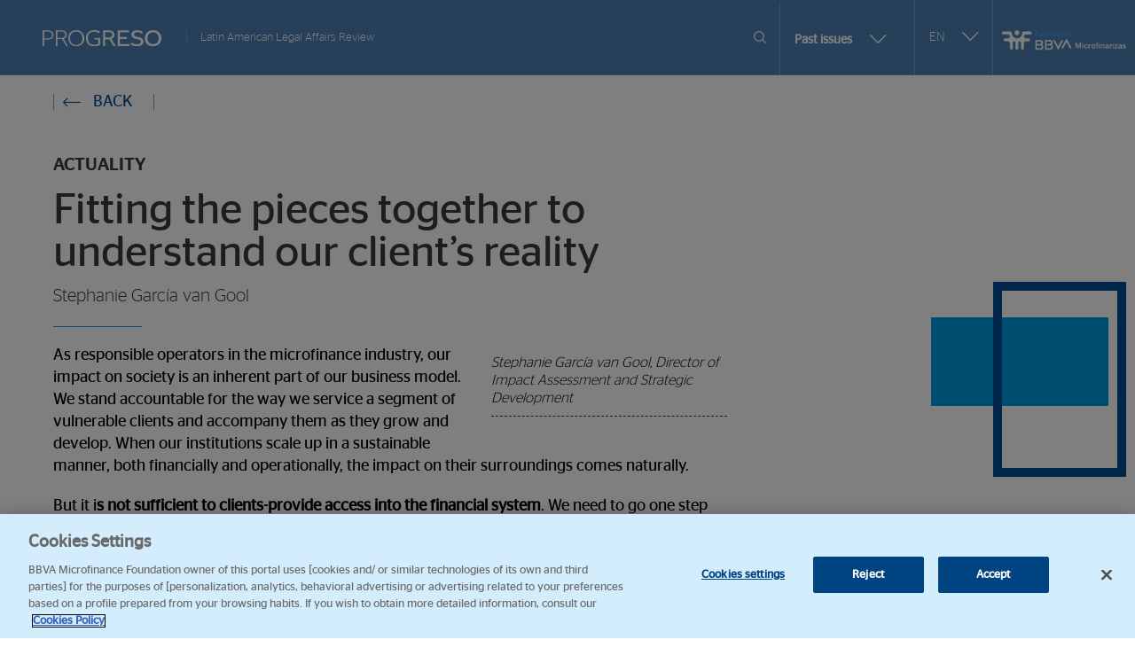

--- FILE ---
content_type: text/html; charset=UTF-8
request_url: https://www.fundacionmicrofinanzasbbva.org/revistaprogreso/en/fitting-the-pieces-together/
body_size: 25096
content:
<!DOCTYPE html>
<!--[if lt IE 7]><html lang="en-US" class="no-js lt-ie9 lt-ie8 lt-ie7"><![endif]-->
<!--[if (IE 7)&!(IEMobile)]><html lang="en-US" class="no-js lt-ie9 lt-ie8"><![endif]-->
<!--[if (IE 8)&!(IEMobile)]><html lang="en-US" class="no-js lt-ie9"><![endif]-->
<!--[if gt IE 8]><!-->
<html lang="en-US" class="no-js"><!--<![endif]-->

<head>

	<!-- El aviso de consentimiento de cookies de OneTrust comienza para fundacionmicrofinanzasbbva.org. -->
	<script type="text/javascript" src="https://cdn.cookielaw.org/consent/761f918c-471f-41b3-8bfc-cb59119907e2/OtAutoBlock.js"></script>
	<script src="https://cdn.cookielaw.org/scripttemplates/otSDKStub.js" type="text/javascript" charset="UTF-8" data-domain-script="761f918c-471f-41b3-8bfc-cb59119907e2"></script>
	<script type="text/javascript">
		function OptanonWrapper() {}
	</script>
	<!-- El aviso de consentimiento de cookies de OneTrust finaliza para fundacionmicrofinanzasbbva.org. -->

	

	<!-- Google Tag Manager -->
<script>(function(w,d,s,l,i){w[l]=w[l]||[];w[l].push({'gtm.start':
new Date().getTime(),event:'gtm.js'});var f=d.getElementsByTagName(s)[0],
j=d.createElement(s),dl=l!='dataLayer'?'&l='+l:'';j.async=true;j.src=
'https://www.googletagmanager.com/gtm.js?id='+i+dl;f.parentNode.insertBefore(j,f);
})(window,document,'script','dataLayer','GTM-5G77GT6');</script>
<!-- End Google Tag Manager -->

	<link rel="preconnect" href="https://fonts.googleapis.com">
	<link rel="preconnect" href="https://fonts.gstatic.com" crossorigin>
	<link href="https://fonts.googleapis.com/css2?family=Open+Sans:wght@400;600" rel="stylesheet">
	<link rel="shortcut icon" href="https://www.fundacionmicrofinanzasbbva.org/revistaprogreso/wp-content/themes/MFBBVA-revista-progreso/images/favicon.ico" type="image/x-icon" />
	<meta charset="UTF-8">
	<meta name="google-site-verification" content="786VDI984tjRzFCXRoUItd4W9X3sU6wKB_c83w8G0j4" />
	<meta http-equiv="X-UA-Compatible" content="IE=Edge">
	<meta name="viewport" content="width=device-width, initial-scale=1.0, maximum-scale=1.0, user-scalable=no">
	<meta name="title" property="og:title" content="Revista progreso">
	<meta name="image" property="og:image" content="https://www.fundacionmicrofinanzasbbva.org/revistaprogreso/wp-content/uploads/2023/03/PROGRESO.jpg">
	<script>
		var validateUrl = "https://www.fundacionmicrofinanzasbbva.org/revistaprogreso/wp-content/themes/MFBBVA-revista-progreso/tools/validate.php";
	</script>

	<link rel="profile" href="http://gmpg.org/xfn/11">
	<link rel="pingback" href="https://www.fundacionmicrofinanzasbbva.org/revistaprogreso/xmlrpc.php">

	<meta name='robots' content='index, follow, max-image-preview:large, max-snippet:-1, max-video-preview:-1' />
	<style>img:is([sizes="auto" i], [sizes^="auto," i]) { contain-intrinsic-size: 3000px 1500px }</style>
	
	<!-- This site is optimized with the Yoast SEO plugin v26.1.1 - https://yoast.com/wordpress/plugins/seo/ -->
	<title>Fitting the pieces together to understand our client&#039;s reality</title>
	<meta name="description" content="Fitting the pieces together to understand our client&#039;s reality" />
	<link rel="canonical" href="https://www.fundacionmicrofinanzasbbva.org/revistaprogreso/en/fitting-the-pieces-together/" />
	<meta property="og:locale" content="en_US" />
	<meta property="og:type" content="article" />
	<meta property="og:title" content="Fitting the pieces together to understand our client&#039;s reality" />
	<meta property="og:description" content="Fitting the pieces together to understand our client&#039;s reality" />
	<meta property="og:url" content="https://www.fundacionmicrofinanzasbbva.org/revistaprogreso/en/fitting-the-pieces-together/" />
	<meta property="og:site_name" content="Progreso" />
	<meta property="article:publisher" content="https://www.facebook.com/fundacionmicrofinanzasbbva" />
	<meta property="article:published_time" content="2017-06-13T15:42:08+00:00" />
	<meta property="article:modified_time" content="2017-06-14T07:25:31+00:00" />
	<meta property="og:image" content="http://progresomicrofinanzas.org/wp-content/uploads/2017/06/stephi-241x300.jpg" />
	<meta name="author" content="karessa Ramos" />
	<meta name="twitter:card" content="summary_large_image" />
	<meta name="twitter:creator" content="@FMBBVA" />
	<meta name="twitter:site" content="@FMBBVA" />
	<meta name="twitter:label1" content="Written by" />
	<meta name="twitter:data1" content="karessa Ramos" />
	<meta name="twitter:label2" content="Est. reading time" />
	<meta name="twitter:data2" content="6 minutes" />
	<script type="application/ld+json" class="yoast-schema-graph">{"@context":"https://schema.org","@graph":[{"@type":"Article","@id":"https://www.fundacionmicrofinanzasbbva.org/revistaprogreso/en/fitting-the-pieces-together/#article","isPartOf":{"@id":"https://www.fundacionmicrofinanzasbbva.org/revistaprogreso/en/fitting-the-pieces-together/"},"author":{"name":"karessa Ramos","@id":"https://fundacionmicrofinanzasbbva.org/revistaprogreso/#/schema/person/4a3fe64f7988998aa5e22913c8147baf"},"headline":"Fitting the pieces together to understand our client&#8217;s reality","datePublished":"2017-06-13T15:42:08+00:00","dateModified":"2017-06-14T07:25:31+00:00","mainEntityOfPage":{"@id":"https://www.fundacionmicrofinanzasbbva.org/revistaprogreso/en/fitting-the-pieces-together/"},"wordCount":1148,"commentCount":0,"publisher":{"@id":"https://fundacionmicrofinanzasbbva.org/revistaprogreso/#organization"},"image":{"@id":"https://www.fundacionmicrofinanzasbbva.org/revistaprogreso/en/fitting-the-pieces-together/#primaryimage"},"thumbnailUrl":"http://progresomicrofinanzas.org/wp-content/uploads/2017/06/stephi-241x300.jpg","inLanguage":"en-US"},{"@type":"WebPage","@id":"https://www.fundacionmicrofinanzasbbva.org/revistaprogreso/en/fitting-the-pieces-together/","url":"https://www.fundacionmicrofinanzasbbva.org/revistaprogreso/en/fitting-the-pieces-together/","name":"Fitting the pieces together to understand our client's reality","isPartOf":{"@id":"https://fundacionmicrofinanzasbbva.org/revistaprogreso/#website"},"primaryImageOfPage":{"@id":"https://www.fundacionmicrofinanzasbbva.org/revistaprogreso/en/fitting-the-pieces-together/#primaryimage"},"image":{"@id":"https://www.fundacionmicrofinanzasbbva.org/revistaprogreso/en/fitting-the-pieces-together/#primaryimage"},"thumbnailUrl":"http://progresomicrofinanzas.org/wp-content/uploads/2017/06/stephi-241x300.jpg","datePublished":"2017-06-13T15:42:08+00:00","dateModified":"2017-06-14T07:25:31+00:00","description":"Fitting the pieces together to understand our client's reality","breadcrumb":{"@id":"https://www.fundacionmicrofinanzasbbva.org/revistaprogreso/en/fitting-the-pieces-together/#breadcrumb"},"inLanguage":"en-US","potentialAction":[{"@type":"ReadAction","target":["https://www.fundacionmicrofinanzasbbva.org/revistaprogreso/en/fitting-the-pieces-together/"]}]},{"@type":"ImageObject","inLanguage":"en-US","@id":"https://www.fundacionmicrofinanzasbbva.org/revistaprogreso/en/fitting-the-pieces-together/#primaryimage","url":"http://progresomicrofinanzas.org/wp-content/uploads/2017/06/stephi-241x300.jpg","contentUrl":"http://progresomicrofinanzas.org/wp-content/uploads/2017/06/stephi-241x300.jpg"},{"@type":"BreadcrumbList","@id":"https://www.fundacionmicrofinanzasbbva.org/revistaprogreso/en/fitting-the-pieces-together/#breadcrumb","itemListElement":[{"@type":"ListItem","position":1,"name":"Portada","item":"https://fundacionmicrofinanzasbbva.org/revistaprogreso/"},{"@type":"ListItem","position":2,"name":"Fitting the pieces together to understand our client&#8217;s reality"}]},{"@type":"WebSite","@id":"https://fundacionmicrofinanzasbbva.org/revistaprogreso/#website","url":"https://fundacionmicrofinanzasbbva.org/revistaprogreso/","name":"Revista Progreso","description":"Legal news update","publisher":{"@id":"https://fundacionmicrofinanzasbbva.org/revistaprogreso/#organization"},"alternateName":"Revista Progreso","potentialAction":[{"@type":"SearchAction","target":{"@type":"EntryPoint","urlTemplate":"https://fundacionmicrofinanzasbbva.org/revistaprogreso/?s={search_term_string}"},"query-input":{"@type":"PropertyValueSpecification","valueRequired":true,"valueName":"search_term_string"}}],"inLanguage":"en-US"},{"@type":"Organization","@id":"https://fundacionmicrofinanzasbbva.org/revistaprogreso/#organization","name":"Revista Progreso","alternateName":"Revista Progreso","url":"https://fundacionmicrofinanzasbbva.org/revistaprogreso/","logo":{"@type":"ImageObject","inLanguage":"en-US","@id":"https://fundacionmicrofinanzasbbva.org/revistaprogreso/#/schema/logo/image/","url":"https://www.fundacionmicrofinanzasbbva.org/revistaprogreso/wp-content/uploads/2023/09/Logo-FMBBVA-AZUL.png","contentUrl":"https://www.fundacionmicrofinanzasbbva.org/revistaprogreso/wp-content/uploads/2023/09/Logo-FMBBVA-AZUL.png","width":6173,"height":1001,"caption":"Revista Progreso"},"image":{"@id":"https://fundacionmicrofinanzasbbva.org/revistaprogreso/#/schema/logo/image/"},"sameAs":["https://www.facebook.com/fundacionmicrofinanzasbbva","https://x.com/FMBBVA","https://www.linkedin.com/company/fundacin-microfinanzas-bbva/","https://www.instagram.com/somosfmbbva/"]},{"@type":"Person","@id":"https://fundacionmicrofinanzasbbva.org/revistaprogreso/#/schema/person/4a3fe64f7988998aa5e22913c8147baf","name":"karessa Ramos","image":{"@type":"ImageObject","inLanguage":"en-US","@id":"https://fundacionmicrofinanzasbbva.org/revistaprogreso/#/schema/person/image/","url":"https://secure.gravatar.com/avatar/a2388109b4325a6fb9c892c3212e430cdc0835c8fc1c1a41f4cc2a3b175b81c5?s=96&d=mm&r=g","contentUrl":"https://secure.gravatar.com/avatar/a2388109b4325a6fb9c892c3212e430cdc0835c8fc1c1a41f4cc2a3b175b81c5?s=96&d=mm&r=g","caption":"karessa Ramos"},"url":"https://www.fundacionmicrofinanzasbbva.org/revistaprogreso/en/author/karessa/"}]}</script>
	<!-- / Yoast SEO plugin. -->


<script type="text/javascript">
/* <![CDATA[ */
window._wpemojiSettings = {"baseUrl":"https:\/\/s.w.org\/images\/core\/emoji\/16.0.1\/72x72\/","ext":".png","svgUrl":"https:\/\/s.w.org\/images\/core\/emoji\/16.0.1\/svg\/","svgExt":".svg","source":{"concatemoji":"https:\/\/www.fundacionmicrofinanzasbbva.org\/revistaprogreso\/wp-includes\/js\/wp-emoji-release.min.js?ver=6.8.2"}};
/*! This file is auto-generated */
!function(s,n){var o,i,e;function c(e){try{var t={supportTests:e,timestamp:(new Date).valueOf()};sessionStorage.setItem(o,JSON.stringify(t))}catch(e){}}function p(e,t,n){e.clearRect(0,0,e.canvas.width,e.canvas.height),e.fillText(t,0,0);var t=new Uint32Array(e.getImageData(0,0,e.canvas.width,e.canvas.height).data),a=(e.clearRect(0,0,e.canvas.width,e.canvas.height),e.fillText(n,0,0),new Uint32Array(e.getImageData(0,0,e.canvas.width,e.canvas.height).data));return t.every(function(e,t){return e===a[t]})}function u(e,t){e.clearRect(0,0,e.canvas.width,e.canvas.height),e.fillText(t,0,0);for(var n=e.getImageData(16,16,1,1),a=0;a<n.data.length;a++)if(0!==n.data[a])return!1;return!0}function f(e,t,n,a){switch(t){case"flag":return n(e,"\ud83c\udff3\ufe0f\u200d\u26a7\ufe0f","\ud83c\udff3\ufe0f\u200b\u26a7\ufe0f")?!1:!n(e,"\ud83c\udde8\ud83c\uddf6","\ud83c\udde8\u200b\ud83c\uddf6")&&!n(e,"\ud83c\udff4\udb40\udc67\udb40\udc62\udb40\udc65\udb40\udc6e\udb40\udc67\udb40\udc7f","\ud83c\udff4\u200b\udb40\udc67\u200b\udb40\udc62\u200b\udb40\udc65\u200b\udb40\udc6e\u200b\udb40\udc67\u200b\udb40\udc7f");case"emoji":return!a(e,"\ud83e\udedf")}return!1}function g(e,t,n,a){var r="undefined"!=typeof WorkerGlobalScope&&self instanceof WorkerGlobalScope?new OffscreenCanvas(300,150):s.createElement("canvas"),o=r.getContext("2d",{willReadFrequently:!0}),i=(o.textBaseline="top",o.font="600 32px Arial",{});return e.forEach(function(e){i[e]=t(o,e,n,a)}),i}function t(e){var t=s.createElement("script");t.src=e,t.defer=!0,s.head.appendChild(t)}"undefined"!=typeof Promise&&(o="wpEmojiSettingsSupports",i=["flag","emoji"],n.supports={everything:!0,everythingExceptFlag:!0},e=new Promise(function(e){s.addEventListener("DOMContentLoaded",e,{once:!0})}),new Promise(function(t){var n=function(){try{var e=JSON.parse(sessionStorage.getItem(o));if("object"==typeof e&&"number"==typeof e.timestamp&&(new Date).valueOf()<e.timestamp+604800&&"object"==typeof e.supportTests)return e.supportTests}catch(e){}return null}();if(!n){if("undefined"!=typeof Worker&&"undefined"!=typeof OffscreenCanvas&&"undefined"!=typeof URL&&URL.createObjectURL&&"undefined"!=typeof Blob)try{var e="postMessage("+g.toString()+"("+[JSON.stringify(i),f.toString(),p.toString(),u.toString()].join(",")+"));",a=new Blob([e],{type:"text/javascript"}),r=new Worker(URL.createObjectURL(a),{name:"wpTestEmojiSupports"});return void(r.onmessage=function(e){c(n=e.data),r.terminate(),t(n)})}catch(e){}c(n=g(i,f,p,u))}t(n)}).then(function(e){for(var t in e)n.supports[t]=e[t],n.supports.everything=n.supports.everything&&n.supports[t],"flag"!==t&&(n.supports.everythingExceptFlag=n.supports.everythingExceptFlag&&n.supports[t]);n.supports.everythingExceptFlag=n.supports.everythingExceptFlag&&!n.supports.flag,n.DOMReady=!1,n.readyCallback=function(){n.DOMReady=!0}}).then(function(){return e}).then(function(){var e;n.supports.everything||(n.readyCallback(),(e=n.source||{}).concatemoji?t(e.concatemoji):e.wpemoji&&e.twemoji&&(t(e.twemoji),t(e.wpemoji)))}))}((window,document),window._wpemojiSettings);
/* ]]> */
</script>
<style id='wp-emoji-styles-inline-css' type='text/css'>

	img.wp-smiley, img.emoji {
		display: inline !important;
		border: none !important;
		box-shadow: none !important;
		height: 1em !important;
		width: 1em !important;
		margin: 0 0.07em !important;
		vertical-align: -0.1em !important;
		background: none !important;
		padding: 0 !important;
	}
</style>
<link rel='stylesheet' id='wp-block-library-css' href='https://www.fundacionmicrofinanzasbbva.org/revistaprogreso/wp-includes/css/dist/block-library/style.min.css?ver=6.8.2' type='text/css' media='all' />
<style id='classic-theme-styles-inline-css' type='text/css'>
/*! This file is auto-generated */
.wp-block-button__link{color:#fff;background-color:#32373c;border-radius:9999px;box-shadow:none;text-decoration:none;padding:calc(.667em + 2px) calc(1.333em + 2px);font-size:1.125em}.wp-block-file__button{background:#32373c;color:#fff;text-decoration:none}
</style>
<style id='global-styles-inline-css' type='text/css'>
:root{--wp--preset--aspect-ratio--square: 1;--wp--preset--aspect-ratio--4-3: 4/3;--wp--preset--aspect-ratio--3-4: 3/4;--wp--preset--aspect-ratio--3-2: 3/2;--wp--preset--aspect-ratio--2-3: 2/3;--wp--preset--aspect-ratio--16-9: 16/9;--wp--preset--aspect-ratio--9-16: 9/16;--wp--preset--color--black: #000000;--wp--preset--color--cyan-bluish-gray: #abb8c3;--wp--preset--color--white: #ffffff;--wp--preset--color--pale-pink: #f78da7;--wp--preset--color--vivid-red: #cf2e2e;--wp--preset--color--luminous-vivid-orange: #ff6900;--wp--preset--color--luminous-vivid-amber: #fcb900;--wp--preset--color--light-green-cyan: #7bdcb5;--wp--preset--color--vivid-green-cyan: #00d084;--wp--preset--color--pale-cyan-blue: #8ed1fc;--wp--preset--color--vivid-cyan-blue: #0693e3;--wp--preset--color--vivid-purple: #9b51e0;--wp--preset--gradient--vivid-cyan-blue-to-vivid-purple: linear-gradient(135deg,rgba(6,147,227,1) 0%,rgb(155,81,224) 100%);--wp--preset--gradient--light-green-cyan-to-vivid-green-cyan: linear-gradient(135deg,rgb(122,220,180) 0%,rgb(0,208,130) 100%);--wp--preset--gradient--luminous-vivid-amber-to-luminous-vivid-orange: linear-gradient(135deg,rgba(252,185,0,1) 0%,rgba(255,105,0,1) 100%);--wp--preset--gradient--luminous-vivid-orange-to-vivid-red: linear-gradient(135deg,rgba(255,105,0,1) 0%,rgb(207,46,46) 100%);--wp--preset--gradient--very-light-gray-to-cyan-bluish-gray: linear-gradient(135deg,rgb(238,238,238) 0%,rgb(169,184,195) 100%);--wp--preset--gradient--cool-to-warm-spectrum: linear-gradient(135deg,rgb(74,234,220) 0%,rgb(151,120,209) 20%,rgb(207,42,186) 40%,rgb(238,44,130) 60%,rgb(251,105,98) 80%,rgb(254,248,76) 100%);--wp--preset--gradient--blush-light-purple: linear-gradient(135deg,rgb(255,206,236) 0%,rgb(152,150,240) 100%);--wp--preset--gradient--blush-bordeaux: linear-gradient(135deg,rgb(254,205,165) 0%,rgb(254,45,45) 50%,rgb(107,0,62) 100%);--wp--preset--gradient--luminous-dusk: linear-gradient(135deg,rgb(255,203,112) 0%,rgb(199,81,192) 50%,rgb(65,88,208) 100%);--wp--preset--gradient--pale-ocean: linear-gradient(135deg,rgb(255,245,203) 0%,rgb(182,227,212) 50%,rgb(51,167,181) 100%);--wp--preset--gradient--electric-grass: linear-gradient(135deg,rgb(202,248,128) 0%,rgb(113,206,126) 100%);--wp--preset--gradient--midnight: linear-gradient(135deg,rgb(2,3,129) 0%,rgb(40,116,252) 100%);--wp--preset--font-size--small: 13px;--wp--preset--font-size--medium: 20px;--wp--preset--font-size--large: 36px;--wp--preset--font-size--x-large: 42px;--wp--preset--spacing--20: 0.44rem;--wp--preset--spacing--30: 0.67rem;--wp--preset--spacing--40: 1rem;--wp--preset--spacing--50: 1.5rem;--wp--preset--spacing--60: 2.25rem;--wp--preset--spacing--70: 3.38rem;--wp--preset--spacing--80: 5.06rem;--wp--preset--shadow--natural: 6px 6px 9px rgba(0, 0, 0, 0.2);--wp--preset--shadow--deep: 12px 12px 50px rgba(0, 0, 0, 0.4);--wp--preset--shadow--sharp: 6px 6px 0px rgba(0, 0, 0, 0.2);--wp--preset--shadow--outlined: 6px 6px 0px -3px rgba(255, 255, 255, 1), 6px 6px rgba(0, 0, 0, 1);--wp--preset--shadow--crisp: 6px 6px 0px rgba(0, 0, 0, 1);}:where(.is-layout-flex){gap: 0.5em;}:where(.is-layout-grid){gap: 0.5em;}body .is-layout-flex{display: flex;}.is-layout-flex{flex-wrap: wrap;align-items: center;}.is-layout-flex > :is(*, div){margin: 0;}body .is-layout-grid{display: grid;}.is-layout-grid > :is(*, div){margin: 0;}:where(.wp-block-columns.is-layout-flex){gap: 2em;}:where(.wp-block-columns.is-layout-grid){gap: 2em;}:where(.wp-block-post-template.is-layout-flex){gap: 1.25em;}:where(.wp-block-post-template.is-layout-grid){gap: 1.25em;}.has-black-color{color: var(--wp--preset--color--black) !important;}.has-cyan-bluish-gray-color{color: var(--wp--preset--color--cyan-bluish-gray) !important;}.has-white-color{color: var(--wp--preset--color--white) !important;}.has-pale-pink-color{color: var(--wp--preset--color--pale-pink) !important;}.has-vivid-red-color{color: var(--wp--preset--color--vivid-red) !important;}.has-luminous-vivid-orange-color{color: var(--wp--preset--color--luminous-vivid-orange) !important;}.has-luminous-vivid-amber-color{color: var(--wp--preset--color--luminous-vivid-amber) !important;}.has-light-green-cyan-color{color: var(--wp--preset--color--light-green-cyan) !important;}.has-vivid-green-cyan-color{color: var(--wp--preset--color--vivid-green-cyan) !important;}.has-pale-cyan-blue-color{color: var(--wp--preset--color--pale-cyan-blue) !important;}.has-vivid-cyan-blue-color{color: var(--wp--preset--color--vivid-cyan-blue) !important;}.has-vivid-purple-color{color: var(--wp--preset--color--vivid-purple) !important;}.has-black-background-color{background-color: var(--wp--preset--color--black) !important;}.has-cyan-bluish-gray-background-color{background-color: var(--wp--preset--color--cyan-bluish-gray) !important;}.has-white-background-color{background-color: var(--wp--preset--color--white) !important;}.has-pale-pink-background-color{background-color: var(--wp--preset--color--pale-pink) !important;}.has-vivid-red-background-color{background-color: var(--wp--preset--color--vivid-red) !important;}.has-luminous-vivid-orange-background-color{background-color: var(--wp--preset--color--luminous-vivid-orange) !important;}.has-luminous-vivid-amber-background-color{background-color: var(--wp--preset--color--luminous-vivid-amber) !important;}.has-light-green-cyan-background-color{background-color: var(--wp--preset--color--light-green-cyan) !important;}.has-vivid-green-cyan-background-color{background-color: var(--wp--preset--color--vivid-green-cyan) !important;}.has-pale-cyan-blue-background-color{background-color: var(--wp--preset--color--pale-cyan-blue) !important;}.has-vivid-cyan-blue-background-color{background-color: var(--wp--preset--color--vivid-cyan-blue) !important;}.has-vivid-purple-background-color{background-color: var(--wp--preset--color--vivid-purple) !important;}.has-black-border-color{border-color: var(--wp--preset--color--black) !important;}.has-cyan-bluish-gray-border-color{border-color: var(--wp--preset--color--cyan-bluish-gray) !important;}.has-white-border-color{border-color: var(--wp--preset--color--white) !important;}.has-pale-pink-border-color{border-color: var(--wp--preset--color--pale-pink) !important;}.has-vivid-red-border-color{border-color: var(--wp--preset--color--vivid-red) !important;}.has-luminous-vivid-orange-border-color{border-color: var(--wp--preset--color--luminous-vivid-orange) !important;}.has-luminous-vivid-amber-border-color{border-color: var(--wp--preset--color--luminous-vivid-amber) !important;}.has-light-green-cyan-border-color{border-color: var(--wp--preset--color--light-green-cyan) !important;}.has-vivid-green-cyan-border-color{border-color: var(--wp--preset--color--vivid-green-cyan) !important;}.has-pale-cyan-blue-border-color{border-color: var(--wp--preset--color--pale-cyan-blue) !important;}.has-vivid-cyan-blue-border-color{border-color: var(--wp--preset--color--vivid-cyan-blue) !important;}.has-vivid-purple-border-color{border-color: var(--wp--preset--color--vivid-purple) !important;}.has-vivid-cyan-blue-to-vivid-purple-gradient-background{background: var(--wp--preset--gradient--vivid-cyan-blue-to-vivid-purple) !important;}.has-light-green-cyan-to-vivid-green-cyan-gradient-background{background: var(--wp--preset--gradient--light-green-cyan-to-vivid-green-cyan) !important;}.has-luminous-vivid-amber-to-luminous-vivid-orange-gradient-background{background: var(--wp--preset--gradient--luminous-vivid-amber-to-luminous-vivid-orange) !important;}.has-luminous-vivid-orange-to-vivid-red-gradient-background{background: var(--wp--preset--gradient--luminous-vivid-orange-to-vivid-red) !important;}.has-very-light-gray-to-cyan-bluish-gray-gradient-background{background: var(--wp--preset--gradient--very-light-gray-to-cyan-bluish-gray) !important;}.has-cool-to-warm-spectrum-gradient-background{background: var(--wp--preset--gradient--cool-to-warm-spectrum) !important;}.has-blush-light-purple-gradient-background{background: var(--wp--preset--gradient--blush-light-purple) !important;}.has-blush-bordeaux-gradient-background{background: var(--wp--preset--gradient--blush-bordeaux) !important;}.has-luminous-dusk-gradient-background{background: var(--wp--preset--gradient--luminous-dusk) !important;}.has-pale-ocean-gradient-background{background: var(--wp--preset--gradient--pale-ocean) !important;}.has-electric-grass-gradient-background{background: var(--wp--preset--gradient--electric-grass) !important;}.has-midnight-gradient-background{background: var(--wp--preset--gradient--midnight) !important;}.has-small-font-size{font-size: var(--wp--preset--font-size--small) !important;}.has-medium-font-size{font-size: var(--wp--preset--font-size--medium) !important;}.has-large-font-size{font-size: var(--wp--preset--font-size--large) !important;}.has-x-large-font-size{font-size: var(--wp--preset--font-size--x-large) !important;}
:where(.wp-block-post-template.is-layout-flex){gap: 1.25em;}:where(.wp-block-post-template.is-layout-grid){gap: 1.25em;}
:where(.wp-block-columns.is-layout-flex){gap: 2em;}:where(.wp-block-columns.is-layout-grid){gap: 2em;}
:root :where(.wp-block-pullquote){font-size: 1.5em;line-height: 1.6;}
</style>
<link rel='stylesheet' id='contact-form-7-css' href='https://www.fundacionmicrofinanzasbbva.org/revistaprogreso/wp-content/plugins/contact-form-7/includes/css/styles.css?ver=6.1.2' type='text/css' media='all' />
<link rel='stylesheet' id='pdfprnt_frontend-css' href='https://www.fundacionmicrofinanzasbbva.org/revistaprogreso/wp-content/plugins/pdf-print/css/frontend.css?ver=2.4.4' type='text/css' media='all' />
<link rel='stylesheet' id='tp_twitter_plugin_css-css' href='https://www.fundacionmicrofinanzasbbva.org/revistaprogreso/wp-content/plugins/recent-tweets-widget/tp_twitter_plugin.css?ver=1.0' type='text/css' media='screen' />
<link rel='stylesheet' id='wpml-legacy-dropdown-click-0-css' href='https://www.fundacionmicrofinanzasbbva.org/revistaprogreso/wp-content/plugins/sitepress-multilingual-cms/templates/language-switchers/legacy-dropdown-click/style.min.css?ver=1' type='text/css' media='all' />
<style id='wpml-legacy-dropdown-click-0-inline-css' type='text/css'>
.wpml-ls-statics-shortcode_actions, .wpml-ls-statics-shortcode_actions .wpml-ls-sub-menu, .wpml-ls-statics-shortcode_actions a {border-color:#cdcdcd;}.wpml-ls-statics-shortcode_actions a, .wpml-ls-statics-shortcode_actions .wpml-ls-sub-menu a, .wpml-ls-statics-shortcode_actions .wpml-ls-sub-menu a:link, .wpml-ls-statics-shortcode_actions li:not(.wpml-ls-current-language) .wpml-ls-link, .wpml-ls-statics-shortcode_actions li:not(.wpml-ls-current-language) .wpml-ls-link:link {color:#222222;background-color:#e5e5e5;}.wpml-ls-statics-shortcode_actions .wpml-ls-sub-menu a:hover,.wpml-ls-statics-shortcode_actions .wpml-ls-sub-menu a:focus, .wpml-ls-statics-shortcode_actions .wpml-ls-sub-menu a:link:hover, .wpml-ls-statics-shortcode_actions .wpml-ls-sub-menu a:link:focus {color:#000000;background-color:#eeeeee;}.wpml-ls-statics-shortcode_actions .wpml-ls-current-language > a {color:#222222;background-color:#eeeeee;}.wpml-ls-statics-shortcode_actions .wpml-ls-current-language:hover>a, .wpml-ls-statics-shortcode_actions .wpml-ls-current-language>a:focus {color:#000000;background-color:#eeeeee;}
</style>
<link rel='stylesheet' id='twentysixteen-css' href='https://www.fundacionmicrofinanzasbbva.org/revistaprogreso/wp-content/themes/MFBBVA-revista-progreso/styles.css?ver=6.8.2' type='text/css' media='all' />
<link rel='stylesheet' id='child-style-css' href='https://www.fundacionmicrofinanzasbbva.org/revistaprogreso/wp-content/themes/MFBBVA-revista-progreso/style.css?ver=6.8.2' type='text/css' media='all' />
<link rel='stylesheet' id='dashicons-css' href='https://www.fundacionmicrofinanzasbbva.org/revistaprogreso/wp-includes/css/dashicons.min.css?ver=6.8.2' type='text/css' media='all' />
<link rel='stylesheet' id='thickbox-css' href='https://www.fundacionmicrofinanzasbbva.org/revistaprogreso/wp-includes/js/thickbox/thickbox.css?ver=6.8.2' type='text/css' media='all' />
<script type="text/javascript" src="https://www.fundacionmicrofinanzasbbva.org/revistaprogreso/wp-includes/js/jquery/jquery.min.js?ver=3.7.1" id="jquery-core-js"></script>
<script type="text/javascript" src="https://www.fundacionmicrofinanzasbbva.org/revistaprogreso/wp-content/plugins/sitepress-multilingual-cms/templates/language-switchers/legacy-dropdown-click/script.min.js?ver=1" id="wpml-legacy-dropdown-click-0-js"></script>
<script type="text/javascript" src="https://www.fundacionmicrofinanzasbbva.org/revistaprogreso/wp-content/themes/MFBBVA-revista-progreso/js/lib/jquery.js?ver=6.8.2" id="myJs-0-js"></script>
<script type="text/javascript" src="https://www.fundacionmicrofinanzasbbva.org/revistaprogreso/wp-content/themes/MFBBVA-revista-progreso/js/lib/aos.js?ver=6.8.2" id="myJs-1-js"></script>
<script type="text/javascript" src="https://www.fundacionmicrofinanzasbbva.org/revistaprogreso/wp-content/themes/MFBBVA-revista-progreso/js/lib/jquery.customscrollbar.min.js?ver=6.8.2" id="myJs-2-js"></script>
<script type="text/javascript" src="https://www.fundacionmicrofinanzasbbva.org/revistaprogreso/wp-content/themes/MFBBVA-revista-progreso/js/lib/lightgallery.min.js?ver=6.8.2" id="myJs-3-js"></script>
<script type="text/javascript" src="https://www.fundacionmicrofinanzasbbva.org/revistaprogreso/wp-content/themes/MFBBVA-revista-progreso/js/lib/lg-share.min.js?ver=6.8.2" id="myJs-4-js"></script>
<script type="text/javascript" src="https://www.fundacionmicrofinanzasbbva.org/revistaprogreso/wp-content/themes/MFBBVA-revista-progreso/js/lib/lg-thumbnails.min.js?ver=6.8.2" id="myJs-5-js"></script>
<script type="text/javascript" src="https://www.fundacionmicrofinanzasbbva.org/revistaprogreso/wp-content/themes/MFBBVA-revista-progreso/js/lib/lg-video.min.js?ver=6.8.2" id="myJs-6-js"></script>
<script type="text/javascript" src="https://www.fundacionmicrofinanzasbbva.org/revistaprogreso/wp-content/themes/MFBBVA-revista-progreso/js/lib/classie.js?ver=6.8.2" id="myJs-7-js"></script>
<script type="text/javascript" src="https://www.fundacionmicrofinanzasbbva.org/revistaprogreso/wp-content/themes/MFBBVA-revista-progreso/js/lib/modalEffects.js?ver=6.8.2" id="myJs-8-js"></script>
<script type="text/javascript" src="https://www.fundacionmicrofinanzasbbva.org/revistaprogreso/wp-content/themes/MFBBVA-revista-progreso/js/lib/modernizr-custom.js?ver=6.8.2" id="myJs-9-js"></script>
<script type="text/javascript" src="https://www.fundacionmicrofinanzasbbva.org/revistaprogreso/wp-content/themes/MFBBVA-revista-progreso/js/lib/mustache.js?ver=6.8.2" id="myJs-10-js"></script>
<script type="text/javascript" src="https://www.fundacionmicrofinanzasbbva.org/revistaprogreso/wp-content/themes/MFBBVA-revista-progreso/js/lib/rellax.min.js?ver=6.8.2" id="myJs-11-js"></script>
<script type="text/javascript" src="https://www.fundacionmicrofinanzasbbva.org/revistaprogreso/wp-content/themes/MFBBVA-revista-progreso/js/lib/slick.js?ver=6.8.2" id="myJs-12-js"></script>
<script type="text/javascript" src="https://www.fundacionmicrofinanzasbbva.org/revistaprogreso/wp-content/themes/MFBBVA-revista-progreso/js/lib/waypoints.js?ver=6.8.2" id="myJs-13-js"></script>
<script type="text/javascript" src="https://www.fundacionmicrofinanzasbbva.org/revistaprogreso/wp-content/themes/MFBBVA-revista-progreso/js/lib/imagesLoaded.js?ver=6.8.2" id="myJs-14-js"></script>
<script type="text/javascript" src="https://www.fundacionmicrofinanzasbbva.org/revistaprogreso/wp-content/themes/MFBBVA-revista-progreso/js/app.js?ver=6.8.2" id="myJs-15-js"></script>
<script type="text/javascript" src="https://www.fundacionmicrofinanzasbbva.org/revistaprogreso/wp-content/themes/MFBBVA-revista-progreso/js/revista-progreso.js?ver=6.8.2" id="myJs-16-js"></script>
<link rel="https://api.w.org/" href="https://www.fundacionmicrofinanzasbbva.org/revistaprogreso/en/wp-json/" /><link rel="alternate" title="JSON" type="application/json" href="https://www.fundacionmicrofinanzasbbva.org/revistaprogreso/en/wp-json/wp/v2/posts/7872" /><link rel="EditURI" type="application/rsd+xml" title="RSD" href="https://www.fundacionmicrofinanzasbbva.org/revistaprogreso/xmlrpc.php?rsd" />
<meta name="generator" content="WordPress 6.8.2" />
<link rel='shortlink' href='https://www.fundacionmicrofinanzasbbva.org/revistaprogreso/en/?p=7872' />
<link rel="alternate" title="oEmbed (JSON)" type="application/json+oembed" href="https://www.fundacionmicrofinanzasbbva.org/revistaprogreso/en/wp-json/oembed/1.0/embed?url=https%3A%2F%2Fwww.fundacionmicrofinanzasbbva.org%2Frevistaprogreso%2Fen%2Ffitting-the-pieces-together%2F" />
<link rel="alternate" title="oEmbed (XML)" type="text/xml+oembed" href="https://www.fundacionmicrofinanzasbbva.org/revistaprogreso/en/wp-json/oembed/1.0/embed?url=https%3A%2F%2Fwww.fundacionmicrofinanzasbbva.org%2Frevistaprogreso%2Fen%2Ffitting-the-pieces-together%2F&#038;format=xml" />
<meta name="generator" content="WPML ver:4.7.6 stt:1,2;" />
	<link rel="stylesheet" href="https://www.fundacionmicrofinanzasbbva.org/revistaprogreso/wp-content/themes/MFBBVA-revista-progreso/css/custom.css" type="text/css" media="screen" />
	<link rel="stylesheet" href="https://www.fundacionmicrofinanzasbbva.org/revistaprogreso/wp-content/themes/MFBBVA-revista-progreso/css/fix.css" type="text/css" media="screen" />

	<!-- VERSIÓN BOOSTRAP 5.2.3 -->
	<script src="https://cdn.jsdelivr.net/npm/@popperjs/core@2.11.6/dist/umd/popper.min.js" integrity="sha384-oBqDVmMz9ATKxIep9tiCxS/Z9fNfEXiDAYTujMAeBAsjFuCZSmKbSSUnQlmh/jp3" crossorigin="anonymous"></script>
	<script src="https://cdn.jsdelivr.net/npm/bootstrap@5.2.3/dist/js/bootstrap.min.js" integrity="sha384-cuYeSxntonz0PPNlHhBs68uyIAVpIIOZZ5JqeqvYYIcEL727kskC66kF92t6Xl2V" crossorigin="anonymous"></script>

	<!-- VERSIÓN DE JQUERY 3.7.1 -->
	<script src="https://code.jquery.com/jquery-3.7.1.js" integrity="sha256-eKhayi8LEQwp4NKxN+CfCh+3qOVUtJn3QNZ0TciWLP4=" crossorigin="anonymous"></script>

	<!-- VERSIÓN DE JQUERY MIGRATE 3.5.2 -->
	<script src="https://code.jquery.com/jquery-migrate-3.5.2.min.js" integrity="sha256-V5i13y5QDhUjqx8aQCLnLU3DKQltnGo03BfiCCBfLhg=" crossorigin="anonymous"></script>


	<!-- WAYPOINTS 4.0.1 -->
	<script src="https://cdnjs.cloudflare.com/ajax/libs/waypoints/4.0.1/jquery.waypoints.min.js"></script>

</head>



<body class="wp-singular post-template-default single single-post postid-7872 single-format-standard wp-theme-MFBBVA-revista-progreso">
	<!-- Google Tag Manager (noscript) -->
<noscript><iframe src="https://www.googletagmanager.com/ns.html?id=GTM-5G77GT6"
height="0" width="0" style="display:none;visibility:hidden"></iframe></noscript>
<!-- End Google Tag Manager (noscript) -->
	<header class="site-header">
		<!-- header -->
		<div class="header">
			<!-- logos -->
<div class="header__logos">
  <h2 class="visuallyhidden">Progreso Revista de actualidd</h2>
  <div class="header__logo header__logo--progreso">
    <a class="header__logo__link" href="https://www.fundacionmicrofinanzasbbva.org/revistaprogreso/en/numero/37"><img class="header__logo__img header__logo__img--mobile--progreso" src="https://www.fundacionmicrofinanzasbbva.org/revistaprogreso/wp-content/themes/MFBBVA-revista-progreso/images/logo-progreso-s.svg" alt="Progreso" />
      <span class="header__logo__link--desktop header__logo__text">
        Latin American Legal Affairs Review</span>     </a>
  </div>
</div>
<!-- .logos -->			
<!-- mobile menu -->
<div class="mobilemenu">
  <a class="mobilemenu__link" href="#"><i class="ibbc-icon-menu" aria-label="Abrir menú de navegación móvil"></i></a>
</div>
<!-- .mobile menu -->
			<!-- navigation mobile -->
			<nav class="mainnav mainnav--mobile">
				<div class="mainnav__block dropdown dropdown--mobile">
  <p class="mainnav__title"> Past issues</p>
  <a href="#" data-toggle="dropdown"><p class="mainnav__selected"> Past issues</p><span class="visuallyhidden">Más opciones de selección de revistas</span></a>
  <ul class="mainnav__items dropdown-menu">
          <li class="mainnav__item--mobile"><a href="https://www.fundacionmicrofinanzasbbva.org/revistaprogreso/en/numero/37/" class="mainnav__link">Issue      37 <span class="f-light">- <pre id="tw-target-text" class="tw-data-text tw-text-large tw-ta" data-placeholder="Traducción" aria-label="Texto traducido: August 2025" data-ved="2ahUKEwiT-oHPnPuOAxWtB9sEHUdMMGoQ3ewLegQIDRAV"><span class="Y2IQFc" lang="en">September 2025</span></pre></span></a></li>
          <li class="mainnav__item--mobile"><a href="https://www.fundacionmicrofinanzasbbva.org/revistaprogreso/en/numero/36-en-2/" class="mainnav__link">Issue      36 <span class="f-light">- April 2025

|

Sowing equality, women transform the world</span></a></li>
          <li class="mainnav__item--mobile"><a href="https://www.fundacionmicrofinanzasbbva.org/revistaprogreso/en/numero/35-en/" class="mainnav__link">Issue      35 <span class="f-light">- December 2024

| Faces of resilience</span></a></li>
          <li class="mainnav__item--mobile"><a href="https://www.fundacionmicrofinanzasbbva.org/revistaprogreso/en/numero/education-and-measurement/" class="mainnav__link">Issue      34 <span class="f-light">- Julio 2024
| Education and measurement
<pre id="tw-target-text" class="tw-data-text tw-text-large tw-ta" dir="ltr" data-placeholder="Traducción" aria-label="Texto traducido" data-ved="2ahUKEwiZjq2qg8-HAxVrSvEDHQ6lDp8Q3ewLegQIBhAU"></pre></span></a></li>
          <li class="mainnav__item--mobile"><a href="https://www.fundacionmicrofinanzasbbva.org/revistaprogreso/en/numero/32-en/" class="mainnav__link">Issue      32 <span class="f-light">- December 2023

| Digital divide</span></a></li>
          <li class="mainnav__item--mobile"><a href="https://www.fundacionmicrofinanzasbbva.org/revistaprogreso/en/numero/31-en/" class="mainnav__link">Issue      31 <span class="f-light">- July 2023

Education and training</span></a></li>
          <li class="mainnav__item--mobile"><a href="https://www.fundacionmicrofinanzasbbva.org/revistaprogreso/en/numero/30m-en/" class="mainnav__link">Issue      30 <span class="f-light">- March 2023

| BBVAMF’s 15th anniversary</span></a></li>
          <li class="mainnav__item--mobile"><a href="https://www.fundacionmicrofinanzasbbva.org/revistaprogreso/en/numero/29m-en/" class="mainnav__link">Issue      29 <span class="f-light">- October 2022

| ESG Criteria</span></a></li>
          <li class="mainnav__item--mobile"><a href="https://www.fundacionmicrofinanzasbbva.org/revistaprogreso/en/numero/28m-en-2/" class="mainnav__link">Issue      28 <span class="f-light">- June 2022</span></a></li>
          <li class="mainnav__item--mobile"><a href="https://www.fundacionmicrofinanzasbbva.org/revistaprogreso/en/numero/27m-en/" class="mainnav__link">Issue      27 <span class="f-light">- February 2022</span></a></li>
          <li class="mainnav__item--mobile"><a href="https://www.fundacionmicrofinanzasbbva.org/revistaprogreso/en/numero/26-en/" class="mainnav__link">Issue      26 <span class="f-light">- October 2021</span></a></li>
          <li class="mainnav__item--mobile"><a href="https://www.fundacionmicrofinanzasbbva.org/revistaprogreso/en/numero/25m-en/" class="mainnav__link">Issue      25 <span class="f-light">- June 2021</span></a></li>
          <li class="mainnav__item--mobile"><a href="https://www.fundacionmicrofinanzasbbva.org/revistaprogreso/en/numero/24-en/" class="mainnav__link">Issue      24 <span class="f-light">- February 2021</span></a></li>
          <li class="mainnav__item--mobile"><a href="https://www.fundacionmicrofinanzasbbva.org/revistaprogreso/en/numero/23m-en/" class="mainnav__link">Issue      23 <span class="f-light">- October 2020</span></a></li>
          <li class="mainnav__item--mobile"><a href="https://www.fundacionmicrofinanzasbbva.org/revistaprogreso/en/numero/22m-en/" class="mainnav__link">Issue      22 <span class="f-light">- June 2020</span></a></li>
          <li class="mainnav__item--mobile"><a href="https://www.fundacionmicrofinanzasbbva.org/revistaprogreso/en/numero/21-en/" class="mainnav__link">Issue      21 <span class="f-light">- February 2020</span></a></li>
          <li class="mainnav__item--mobile"><a href="https://www.fundacionmicrofinanzasbbva.org/revistaprogreso/en/numero/20-en/" class="mainnav__link">Issue      20 <span class="f-light">- October 2019</span></a></li>
          <li class="mainnav__item--mobile"><a href="https://www.fundacionmicrofinanzasbbva.org/revistaprogreso/en/numero/19-en/" class="mainnav__link">Issue      19 <span class="f-light">- June 2019</span></a></li>
          <li class="mainnav__item--mobile"><a href="https://www.fundacionmicrofinanzasbbva.org/revistaprogreso/en/numero/17-en/" class="mainnav__link">Issue      17 <span class="f-light">- December 2018</span></a></li>
          <li class="mainnav__item--mobile"><a href="https://www.fundacionmicrofinanzasbbva.org/revistaprogreso/en/numero/18-en/" class="mainnav__link">Issue      18 <span class="f-light">- March 2019</span></a></li>
          <li class="mainnav__item--mobile"><a href="https://www.fundacionmicrofinanzasbbva.org/revistaprogreso/en/numero/16-en/" class="mainnav__link">Issue      16 <span class="f-light">- September 2018</span></a></li>
          <li class="mainnav__item--mobile"><a href="https://www.fundacionmicrofinanzasbbva.org/revistaprogreso/en/numero/15-en/" class="mainnav__link">Issue      15 <span class="f-light">- June 2018</span></a></li>
          <li class="mainnav__item--mobile"><a href="https://www.fundacionmicrofinanzasbbva.org/revistaprogreso/en/numero/14-en/" class="mainnav__link">Issue      14 <span class="f-light">- March 2018</span></a></li>
          <li class="mainnav__item--mobile"><a href="https://www.fundacionmicrofinanzasbbva.org/revistaprogreso/en/numero/13-en/" class="mainnav__link">Issue      13 <span class="f-light">- December 2017</span></a></li>
          <li class="mainnav__item--mobile"><a href="https://www.fundacionmicrofinanzasbbva.org/revistaprogreso/en/numero/12-en/" class="mainnav__link">Issue      12 <span class="f-light">- September 2017</span></a></li>
          <li class="mainnav__item--mobile"><a href="https://www.fundacionmicrofinanzasbbva.org/revistaprogreso/en/numero/11-en/" class="mainnav__link">Issue      11 <span class="f-light">- June 2017</span></a></li>
          <li class="mainnav__item--mobile"><a href="https://www.fundacionmicrofinanzasbbva.org/revistaprogreso/en/numero/10-en/" class="mainnav__link">Issue      10 <span class="f-light">- March 2017</span></a></li>
          <li class="mainnav__item--mobile"><a href="https://www.fundacionmicrofinanzasbbva.org/revistaprogreso/en/numero/9-en/" class="mainnav__link">Issue      9 <span class="f-light">- December 2016</span></a></li>
          <li class="mainnav__item--mobile"><a href="https://www.fundacionmicrofinanzasbbva.org/revistaprogreso/en/numero/8-en/" class="mainnav__link">Issue      8 <span class="f-light">- September 2016</span></a></li>
          <li class="mainnav__item--mobile"><a href="https://www.fundacionmicrofinanzasbbva.org/revistaprogreso/en/numero/7-en/" class="mainnav__link">Issue      7 <span class="f-light">- July 2016</span></a></li>
          <li class="mainnav__item--mobile"><a href="https://www.fundacionmicrofinanzasbbva.org/revistaprogreso/en/numero/6-en/" class="mainnav__link">Issue      6 <span class="f-light">- March 2016</span></a></li>
          <li class="mainnav__item--mobile"><a href="https://www.fundacionmicrofinanzasbbva.org/revistaprogreso/en/numero/5-en/" class="mainnav__link">Issue      5 <span class="f-light">- December 2015</span></a></li>
          <li class="mainnav__item--mobile"><a href="https://www.fundacionmicrofinanzasbbva.org/revistaprogreso/en/numero/4-en/" class="mainnav__link">Issue      4 <span class="f-light">- September 2015</span></a></li>
          <li class="mainnav__item--mobile"><a href="https://www.fundacionmicrofinanzasbbva.org/revistaprogreso/en/numero/2-en/" class="mainnav__link">Issue      2 <span class="f-light">- February 2015</span></a></li>
          <li class="mainnav__item--mobile"><a href="https://www.fundacionmicrofinanzasbbva.org/revistaprogreso/en/numero/1-en/" class="mainnav__link">Issue      1 <span class="f-light">- November 2014</span></a></li>
          <li class="mainnav__item--mobile"><a href="https://www.fundacionmicrofinanzasbbva.org/revistaprogreso/en/numero/3-en/" class="mainnav__link">Issue      3 <span class="f-light">- May 2015</span></a></li>
      </ul>
  <a class="btn btn--outline-primary  mainnav__btn" href="#">Ver más números</a>
</div>				

<div class="mainnav__block">
  <p class="mainnav__title">Menu</p>
  <ul class="mainnav__items">
    <li class="mainnav__item--mobile">
      <a href="https://www.fundacionmicrofinanzasbbva.org/revistaprogreso/en/#microfinanzas" class="mainnav__link">
        Microfinance      </a>
    </li>
    <li class="mainnav__item--mobile">
      <a href="https://www.fundacionmicrofinanzasbbva.org/revistaprogreso/en/#gobierno" class="mainnav__link">
        Corporate Governance      </a>
    </li>
    <li class="mainnav__item--mobile">
      <a href="https://www.fundacionmicrofinanzasbbva.org/revistaprogreso/en/library/" class="mainnav__link">
        Library      </a>
    </li>
          </ul>
</div>
				<div class="mainnav__block m-reorder">
					
<div class="mainnav__block--half fl">
  <p class="mainnav__title mainnav__title--small">Síguenos</p>
  <ul class="mainnav__items">
    <li class="social__item"><a href="#"><i class="ibbc-icon-facebook" aria-label="Seguir en Facebook"></i></a></li>
    <li class="social__item"><a href="#"><i class="ibbc-icon-twitter" aria-label="Seguir en Twitter"></i></a></li>
    <li class="social__item"><a href="#"><i class="ibbc-icon-linkedin" aria-label="Seguir en LinkedIn"></i></a></li>
  </ul>
</div>
					
<div class="mainnav__block--half mainnav__language fr">
  <p class="mainnav__title mainnav__title--small">Idioma</p>
  <ul class="">
    <li class="mainnav__language__item"><a href="https://www.fundacionmicrofinanzasbbva.org/revistaprogreso/en/fitting-the-pieces-together/" class="mainnav__language__link active"><abbr title="ENGLISH">EN</abbr></a></li><li class="mainnav__language__item"><a href="https://www.fundacionmicrofinanzasbbva.org/revistaprogreso/uniendo-las-piezas-del-puzle-entender-la-realidad-clientes/" class="mainnav__language__link"><abbr title="SPANISH">ES</abbr></a></li>  </li>
</div>
				</div>
				<div class="mainnav__block mainnav__block--full">
					
<p class="mainnav__title">Hemeroteca</p>
<form name="mainnav_hemeroteca">
  <div class="input-with-button">
    <label for="mainnav_search_hemeroteca" class="visuallyhidden">Buscar en la hemeroteca</label>
    <input id="mainnav_search_hemeroteca" class="input input-with-button__area" type="text" placeholder="Buscar">
    <button type="submit" class="input-with-button__button" value="Buscar" aria-label="buscar">Buscar</button>
  </div>
 
</form>
				</div>
			</nav>
			<!-- .navigation mobile -->
			<!-- navigation desktop -->
			<nav class="mainnav">
				<ul class="mainnav__items mainnav__items--desktop">
    <li class="mainnav__item">
        <a href="" class="mainnav__link">
                    </a>
    </li>
    <li class="mainnav__item">
        <a href="" class="mainnav__link">
                    </a>
    </li>
</ul>

				<div class="mainnav__item">
					<a href="https://www.fundacionmicrofinanzasbbva.org/revistaprogreso/en/library/" class="mainnav__link">
						<i class="ibbc-icon-lupa"></i>
					</a>
				</div>
				<div class="mainnav__select mainnav__select--magazinen mainnav__select--tablet dropdown" aria-label="Seleccionar revistas">
  <a href="#" data-toggle="dropdown"><p class="mainnav__selected">
  Past issues   
  </p><span class="visuallyhidden">More issues selection options</span></a>
  <ul class="mainnav__selectables dropdown-menu">
          <li class="mainnav__selectable">
        <a href="https://www.fundacionmicrofinanzasbbva.org/revistaprogreso/en/numero/37/" class="mainnav__link">
        Issue 37 - <pre id="tw-target-text" class="tw-data-text tw-text-large tw-ta" data-placeholder="Traducción" aria-label="Texto traducido: August 2025" data-ved="2ahUKEwiT-oHPnPuOAxWtB9sEHUdMMGoQ3ewLegQIDRAV"><span class="Y2IQFc" lang="en">September 2025</span></pre>        </a>
      </li>
            <li class="mainnav__selectable">
        <a href="https://www.fundacionmicrofinanzasbbva.org/revistaprogreso/en/numero/36-en-2/" class="mainnav__link">
        Issue 36 - April 2025

|

Sowing equality, women transform the world        </a>
      </li>
            <li class="mainnav__selectable">
        <a href="https://www.fundacionmicrofinanzasbbva.org/revistaprogreso/en/numero/35-en/" class="mainnav__link">
        Issue 35 - December 2024

| Faces of resilience        </a>
      </li>
            <li class="mainnav__selectable">
        <a href="https://www.fundacionmicrofinanzasbbva.org/revistaprogreso/en/numero/education-and-measurement/" class="mainnav__link">
        Issue 34 - Julio 2024
| Education and measurement
<pre id="tw-target-text" class="tw-data-text tw-text-large tw-ta" dir="ltr" data-placeholder="Traducción" aria-label="Texto traducido" data-ved="2ahUKEwiZjq2qg8-HAxVrSvEDHQ6lDp8Q3ewLegQIBhAU"></pre>        </a>
      </li>
            <li class="mainnav__selectable">
        <a href="https://www.fundacionmicrofinanzasbbva.org/revistaprogreso/en/numero/32-en/" class="mainnav__link">
        Issue 32 - December 2023

| Digital divide        </a>
      </li>
            <li class="mainnav__selectable">
        <a href="https://www.fundacionmicrofinanzasbbva.org/revistaprogreso/en/numero/31-en/" class="mainnav__link">
        Issue 31 - July 2023

Education and training        </a>
      </li>
            <li class="mainnav__selectable">
        <a href="https://www.fundacionmicrofinanzasbbva.org/revistaprogreso/en/numero/30m-en/" class="mainnav__link">
        Issue 30 - March 2023

| BBVAMF’s 15th anniversary        </a>
      </li>
            <li class="mainnav__selectable">
        <a href="https://www.fundacionmicrofinanzasbbva.org/revistaprogreso/en/numero/29m-en/" class="mainnav__link">
        Issue 29 - October 2022

| ESG Criteria        </a>
      </li>
            <li class="mainnav__selectable">
        <a href="https://www.fundacionmicrofinanzasbbva.org/revistaprogreso/en/numero/28m-en-2/" class="mainnav__link">
        Issue 28 - June 2022        </a>
      </li>
            <li class="mainnav__selectable">
        <a href="https://www.fundacionmicrofinanzasbbva.org/revistaprogreso/en/numero/27m-en/" class="mainnav__link">
        Issue 27 - February 2022        </a>
      </li>
            <li class="mainnav__selectable">
        <a href="https://www.fundacionmicrofinanzasbbva.org/revistaprogreso/en/numero/26-en/" class="mainnav__link">
        Issue 26 - October 2021        </a>
      </li>
            <li class="mainnav__selectable">
        <a href="https://www.fundacionmicrofinanzasbbva.org/revistaprogreso/en/numero/25m-en/" class="mainnav__link">
        Issue 25 - June 2021        </a>
      </li>
            <li class="mainnav__selectable">
        <a href="https://www.fundacionmicrofinanzasbbva.org/revistaprogreso/en/numero/24-en/" class="mainnav__link">
        Issue 24 - February 2021        </a>
      </li>
            <li class="mainnav__selectable">
        <a href="https://www.fundacionmicrofinanzasbbva.org/revistaprogreso/en/numero/23m-en/" class="mainnav__link">
        Issue 23 - October 2020        </a>
      </li>
            <li class="mainnav__selectable">
        <a href="https://www.fundacionmicrofinanzasbbva.org/revistaprogreso/en/numero/22m-en/" class="mainnav__link">
        Issue 22 - June 2020        </a>
      </li>
            <li class="mainnav__selectable">
        <a href="https://www.fundacionmicrofinanzasbbva.org/revistaprogreso/en/numero/21-en/" class="mainnav__link">
        Issue 21 - February 2020        </a>
      </li>
            <li class="mainnav__selectable">
        <a href="https://www.fundacionmicrofinanzasbbva.org/revistaprogreso/en/numero/20-en/" class="mainnav__link">
        Issue 20 - October 2019        </a>
      </li>
            <li class="mainnav__selectable">
        <a href="https://www.fundacionmicrofinanzasbbva.org/revistaprogreso/en/numero/19-en/" class="mainnav__link">
        Issue 19 - June 2019        </a>
      </li>
            <li class="mainnav__selectable">
        <a href="https://www.fundacionmicrofinanzasbbva.org/revistaprogreso/en/numero/17-en/" class="mainnav__link">
        Issue 17 - December 2018        </a>
      </li>
            <li class="mainnav__selectable">
        <a href="https://www.fundacionmicrofinanzasbbva.org/revistaprogreso/en/numero/18-en/" class="mainnav__link">
        Issue 18 - March 2019        </a>
      </li>
            <li class="mainnav__selectable">
        <a href="https://www.fundacionmicrofinanzasbbva.org/revistaprogreso/en/numero/16-en/" class="mainnav__link">
        Issue 16 - September 2018        </a>
      </li>
            <li class="mainnav__selectable">
        <a href="https://www.fundacionmicrofinanzasbbva.org/revistaprogreso/en/numero/15-en/" class="mainnav__link">
        Issue 15 - June 2018        </a>
      </li>
            <li class="mainnav__selectable">
        <a href="https://www.fundacionmicrofinanzasbbva.org/revistaprogreso/en/numero/14-en/" class="mainnav__link">
        Issue 14 - March 2018        </a>
      </li>
            <li class="mainnav__selectable">
        <a href="https://www.fundacionmicrofinanzasbbva.org/revistaprogreso/en/numero/13-en/" class="mainnav__link">
        Issue 13 - December 2017        </a>
      </li>
            <li class="mainnav__selectable">
        <a href="https://www.fundacionmicrofinanzasbbva.org/revistaprogreso/en/numero/12-en/" class="mainnav__link">
        Issue 12 - September 2017        </a>
      </li>
            <li class="mainnav__selectable">
        <a href="https://www.fundacionmicrofinanzasbbva.org/revistaprogreso/en/numero/11-en/" class="mainnav__link">
        Issue 11 - June 2017        </a>
      </li>
            <li class="mainnav__selectable">
        <a href="https://www.fundacionmicrofinanzasbbva.org/revistaprogreso/en/numero/10-en/" class="mainnav__link">
        Issue 10 - March 2017        </a>
      </li>
            <li class="mainnav__selectable">
        <a href="https://www.fundacionmicrofinanzasbbva.org/revistaprogreso/en/numero/9-en/" class="mainnav__link">
        Issue 9 - December 2016        </a>
      </li>
            <li class="mainnav__selectable">
        <a href="https://www.fundacionmicrofinanzasbbva.org/revistaprogreso/en/numero/8-en/" class="mainnav__link">
        Issue 8 - September 2016        </a>
      </li>
            <li class="mainnav__selectable">
        <a href="https://www.fundacionmicrofinanzasbbva.org/revistaprogreso/en/numero/7-en/" class="mainnav__link">
        Issue 7 - July 2016        </a>
      </li>
            <li class="mainnav__selectable">
        <a href="https://www.fundacionmicrofinanzasbbva.org/revistaprogreso/en/numero/6-en/" class="mainnav__link">
        Issue 6 - March 2016        </a>
      </li>
            <li class="mainnav__selectable">
        <a href="https://www.fundacionmicrofinanzasbbva.org/revistaprogreso/en/numero/5-en/" class="mainnav__link">
        Issue 5 - December 2015        </a>
      </li>
            <li class="mainnav__selectable">
        <a href="https://www.fundacionmicrofinanzasbbva.org/revistaprogreso/en/numero/4-en/" class="mainnav__link">
        Issue 4 - September 2015        </a>
      </li>
            <li class="mainnav__selectable">
        <a href="https://www.fundacionmicrofinanzasbbva.org/revistaprogreso/en/numero/2-en/" class="mainnav__link">
        Issue 2 - February 2015        </a>
      </li>
            <li class="mainnav__selectable">
        <a href="https://www.fundacionmicrofinanzasbbva.org/revistaprogreso/en/numero/1-en/" class="mainnav__link">
        Issue 1 - November 2014        </a>
      </li>
            <li class="mainnav__selectable">
        <a href="https://www.fundacionmicrofinanzasbbva.org/revistaprogreso/en/numero/3-en/" class="mainnav__link">
        Issue 3 - May 2015        </a>
      </li>
          </ul>
  </div>
            <div class="mainnav__select mainnav--microfinanzas">
        <a class="header__logo__link m-down" href="http://www.fundacionmicrofinanzasbbva.org/en/"><img class="header__logo__img header__logo__img--mobile--microfinanzas" src="https://www.fundacionmicrofinanzasbbva.org/revistaprogreso/wp-content/themes/MFBBVA-revista-progreso/images/isotipo.svg" alt="Logotipo Microfinanzas"/></a>
      </div>				 <div class="mainnav__select mainnav__select--language dropdown" aria-label="Seleccionar idioma">
   <a href="https://www.fundacionmicrofinanzasbbva.org/revistaprogreso/en/fitting-the-pieces-together/" data-toggle="dropdown"><p class="mainnav__selected"><abbr title="ENGLISH"> EN</abbr></p><span class="visuallyhidden">Seleccionar otro idioma</span></a><ul class="mainnav__selectables dropdown-menu"><li class="mainnav__selectable"><a href="https://www.fundacionmicrofinanzasbbva.org/revistaprogreso/uniendo-las-piezas-del-puzle-entender-la-realidad-clientes/" class="mainnav__link"><abbr title="SPANISH">ES</abbr></a></li>   </ul>
 </div>
				
				<a class="header__logo__link header__logo__link--desktop" href="http://www.fundacionmicrofinanzasbbva.org/en/">
											<img class="header__logo__img" src="https://www.fundacionmicrofinanzasbbva.org/revistaprogreso/wp-content/uploads/2023/09/Logo-FMBBVA-BLANCO.png" alt="Legal news update" />
									</a>
		</div>
		</nav>
		<!-- .navigation desktop -->
		</div>
	</header>
	<div id="primary" class="content-area">
		<main id="main" class="site-main" role="main">

		<div class="row general-page">
  <!-- parte principal -->
  <section class="col-8">
    <!-- migas -->
<div class="breadcrumbs__container">
  <nav aria-label="breadcrumbs" data-aos="fade-up" data-aos-once="true">
    <h2 class="visuallyhidden">You are in:</h2>
    <ul class="breadcrumbs">
      <li class="breadcrumbs__item breadcrumbs__item--back">
        <a class="breadcrumbs__link" href="https://www.fundacionmicrofinanzasbbva.org/revistaprogreso">Back</a>
      </li>
      <li class="breadcrumbs__item">
              </li>
          </ul>
  </nav>
</div>
<!-- .migas -->
    <!-- artículo -->
    <article class="article">
      <div class="article__title lined--left" data-aos="fade-up" data-aos-once="true">
        <h2 class="subtitle">
          Actuality          <span class="f-light">
                      </span>
        </h2>

        <h1 class="entry-title" data-aos="fade-up" data-aos-once="true" data-aos-delay="300">Fitting the pieces together to understand our client&#8217;s reality</h1>
        <p class="subtitle--light" data-aos="fade-up" data-aos-once="true" data-aos-delay="600">
          Stephanie García van Gool        </p>

              </div>

      <p class="article__author" data-aos="fade-up" data-aos-once="true" data-aos-delay="900">
                <span class="article__author--info">
                  </span>
      </p>

      <div class="article__text" data-aos="fade-up" data-aos-once="true" data-aos-delay="900">
  
            <div id="wrapperGalleryContent" class="article__img article__img--right lightgallery lightgallery--imag"><a href="http://progresomicrofinanzas.org/wp-content/uploads/2017/06/stephi.jpg"><img class="wp-image-7868 size-medium" src="http://progresomicrofinanzas.org/wp-content/uploads/2017/06/stephi-241x300.jpg" alt="" width="241" height="300"></a> <em>Stephanie García van Gool, Director of Impact Assessment and Strategic Development </em></div>  <div id="first-div-articulo"></div>
            <p>As responsible operators in the microfinance industry, our impact on society is an inherent part of our business model. We stand accountable for the way we service a segment of vulnerable clients and accompany them as they grow and develop. When our institutions scale up in a sustainable manner, both financially and operationally, the impact on their surroundings comes naturally.</p>          <p>But it i<strong>s not sufficient to clients-provide access into the financial system</strong>. We need to go one step further and try to understand the environment in which our clients’ live and work, so we can adapt our offering. This is quite a challenge in developing countries where there is limited standardised basic information to monitor performance over time and sometimes it is even hard to gauge the current situation with any degree of accuracy.</p>          <p>In the BBVA Microfinance Foundation (BBVAMF), in line with our mission, we go out of our way to gain in-depth understanding of our microentrepreneurs, so that we can customise our products to their needs and work with them to improve their living conditions, through a new function, namely Impact Assessment and Strategic Development (IASD). This might seem easy to say, but in practice it is extremely complicated. We want to come up with authentic value propositions that fit each client and we aim to build up our internal structure so that we can manage the impact we generate.</p>          <p>How can we best support our clients and adapt to their needs?</p>          <p>For the member entities of the BBVAFM Group (the Group), it is vital to establish a common structure of data collection if we want reliable impact measurement. This will enable us to understand our clients' characteristics (e.g. their socio-demographic profile, the size of their businesses, how long they have been with us, etc.) and their environments (urban, rural, etc.), so that we can be more flexible when offering them products and services. We need to understand their behaviour, connect them to other entrepreneurs or stakeholders in their value chain, and broaden the scope of information they can draw upon to better manage their businesses.</p>          <p>Our clients hold the ultimate responsibility for change. However, in the Group we try to help them manage change. That means identifying their strong points and their weaknesses, tracking their progress, by starting with the information that we have.</p>          <p><strong> </strong>To gain the level of understanding required for this, we have to start by asking the right questions: What are our clients’ vulnerabilities? How poor are they? How is their family structured? What are their social surroundings like? What chances do their businesses have of progressing? What makes their businesses different from others?</p>          <p>Since 2012, we have been capturing this information in a systematic, robust and standardised manner through the Group’s six member financial institutions. We now have a system including over 80 variables with 25 quantitative and qualitative indicators that help us to periodically analyse and monitor how our clients develop their businesses and how their living conditions have changed since they started their relationship with the Group entities. Information architecture is at the heart of our business, our guiding light.</p>          <p>This has given us the opportunity to drill down into certain core concepts and elaborate new hypotheses. <strong>We are creating silos of knowledge that we need to connect so that we can adapt the fundamentals of our business to the changes that our clients are experiencing. </strong>We do this by focusing on two lines of action:</p>          <p>First of all, we have <strong>IASD Lab – research at the service of our clients</strong>. It identifies factors that impact clients’ progress and seeks to relate it to their socio-economic characteristics and their environment.</p>
            <p>For example, we see that clients involved in farming (16% of our total client base) tend to have received very basic education, completing primary school at best, but the net incomes from their businesses are relatively high compared to other sectors. However, they face a range of difficulties such as reveue volatility and a lack of technical tools to grow their businesses.</p>          <p>We also observe that because women (60% of our total client base) rarely have access to ownership rights over land and the means of production, they tend to focus more on non-farming sectors, above all trading. Such businesses require a relatively low level of investment in order to be successful, and the profit margin is quite reliable, due to the lack of structural competition. However, the probabilities of growing scaling up businesses are low given the difficulties in accessing larger markets.</p>          <p>Special projects –<strong>products, services and channels– that entity's added value </strong>. We identify and categorise projects that have defined specific tools to address the basic needs of vulnerable clients within specific geographical areas or for the client groups that they are intended for.</p>          <p>Such (often pilot) projects have been designed to test address specific client needs/segments and allow us to analyse whether they are generating the expected outcomes.</p>          <p>One example of these projects are banking agents, which are often one-man stores or trading outlets. They help to bring clients closer to the financial institution, saving them time and money, and whose activity has made it possible to demonstrate that the greater the clients’ economic poverty, the greater his/her transactionality.</p>          <p>At the BBVAMF we combine studies that look into client behaviour with studies of our microfinance institutions’ activity. We seek to shed light on the challenges facing vulnerable entrepreneurs. When we work on managing impact, we are putting together the pieces in a jigsaw puzzle. We can discern the different elements within the often unstable environment in which our clients live, and despite the poor infrastructure around them, we can thereby understand their changing reality and see how to optimise the impact our services can directly have on their lives and businesses.</p>          <p>Thus, measuring impact is becoming an intrinsic part of our business model.It gives insights into our clients, our institutions and the products and services they offer; it enables us to integrate client intelligence into our management policies up to the last governing body, our Trust.</p>          <p>It is not a one-off assessment, or an investigation into a limited set of clients. It does not respond to a request from any specific investor, or in reaction to any circumstantial event. IASD is a core function. It is strategic, not executive. It operates around the clock, to gather dynamic statistics, as reliable as those that big banks collect for their risks or their finance departments. This provides an invaluable stream of information with which to define projects.</p>          <p>By way of conclusion, then: detailed, recurring measurement of our microentrepreneurs’ progress is an effective way of ensuring that we <strong>never lose sight of our mission and convert it into an actionable purpose.</strong></p>      </div>
    </article>

    <!-- galeria -->
<section class="article gallery mt2">
  <div class="article__title">
    </section>
<!-- .galeria -->
  </section>
  <!-- .parte principal -->

  <aside class="sidebar col-4">
  <div data-aos="fade-up" data-aos-once="true">
    <div class="square square--width rellax" data-rellax-speed="8"></div>
    <div class="square square--dark rellax" data-rellax-speed="6"></div>
  </div>
  <div class="row">
    
    
      </div>
</aside>
</div>

<!-- Social icons widget -->
<div class="row">
  <div class="col-12" data-aos="fade-up" data-aos-once="true">
    <div class="share-social">
      <p class="title_social_sharing">Share</p>
      <!-- Simple Share Buttons Adder (8.5.3) simplesharebuttons.com --><div class="ssba-classic-2 ssba ssbp-wrap aligncenter ssbp--theme-1"><div style="text-align:left"><span class="ssba-share-text">Share this...</span><br/><a data-site="facebook" class="ssba_facebook_share ssba_share_link" href="https://www.facebook.com/sharer.php?t=&u=https://www.fundacionmicrofinanzasbbva.org/revistaprogreso/en/fitting-the-pieces-together/"  target=_blank  style="color:; background-color: ; height: 48px; width: 48px; " ><img src="https://www.fundacionmicrofinanzasbbva.org/revistaprogreso/wp-content/plugins/simple-share-buttons-adder/buttons/somacro/facebook.png" style="width: 35px;" title="facebook" class="ssba ssba-img" alt="Share on facebook" /><div title="Facebook" class="ssbp-text">Facebook</div></a><a data-site="pinterest" class="ssba_pinterest_share ssba_share_link" href="https://pinterest.com/pin/create/button/?description=&media=&url=https://www.fundacionmicrofinanzasbbva.org/revistaprogreso/en/fitting-the-pieces-together/"  target=_blank  style="color:; background-color: ; height: 48px; width: 48px; " ><img src="https://www.fundacionmicrofinanzasbbva.org/revistaprogreso/wp-content/plugins/simple-share-buttons-adder/buttons/somacro/pinterest.png" style="width: 35px;" title="pinterest" class="ssba ssba-img" alt="Share on pinterest" /><div title="Pinterest" class="ssbp-text">Pinterest</div></a><a data-site="twitter" class="ssba_twitter_share ssba_share_link" href="https://twitter.com/intent/tweet?text=&url=https://www.fundacionmicrofinanzasbbva.org/revistaprogreso/en/fitting-the-pieces-together/&via="  target=_blank  style="color:; background-color: ; height: 48px; width: 48px; " ><img src="https://www.fundacionmicrofinanzasbbva.org/revistaprogreso/wp-content/plugins/simple-share-buttons-adder/buttons/somacro/twitter.png" style="width: 35px;" title="twitter" class="ssba ssba-img" alt="Share on twitter" /><div title="Twitter" class="ssbp-text">Twitter</div></a><a data-site="linkedin" class="ssba_linkedin_share ssba_share_link" href="https://www.linkedin.com/shareArticle?title=&url=https://www.fundacionmicrofinanzasbbva.org/revistaprogreso/en/fitting-the-pieces-together/"  target=_blank  style="color:; background-color: ; height: 48px; width: 48px; " ><img src="https://www.fundacionmicrofinanzasbbva.org/revistaprogreso/wp-content/plugins/simple-share-buttons-adder/buttons/somacro/linkedin.png" style="width: 35px;" title="linkedin" class="ssba ssba-img" alt="Share on linkedin" /><div title="Linkedin" class="ssbp-text">Linkedin</div></a></div></div>
      
      <div class="tkn1 ssbp-li--instagram">
        <a class="ssba_instagram_share ssbp-instagram ssbp-btn" href="https://www.instagram.com/somosfmbbva/" target="_blank" rel="nofollow noopener">
          <svg version="1.1" id="Layer_1" xmlns="http://www.w3.org/2000/svg" xmlns:xlink="http://www.w3.org/1999/xlink" x="0px" y="0px"
              viewBox="0 0 56.7 56.7" enable-background="new 0 0 56.7 56.7" xml:space="preserve">
            <g>
              <path d="M28.2,16.7c-7,0-12.8,5.7-12.8,12.8s5.7,12.8,12.8,12.8S41,36.5,41,29.5S35.2,16.7,28.2,16.7z M28.2,37.7
                c-4.5,0-8.2-3.7-8.2-8.2s3.7-8.2,8.2-8.2s8.2,3.7,8.2,8.2S32.7,37.7,28.2,37.7z" fill="#fff" />
              <circle cx="41.5" cy="16.4" r="2.9" fill="#fff" />
              <path d="M49,8.9c-2.6-2.7-6.3-4.1-10.5-4.1H17.9c-8.7,0-14.5,5.8-14.5,14.5v20.5c0,4.3,1.4,8,4.2,10.7c2.7,2.6,6.3,3.9,10.4,3.9
                h20.4c4.3,0,7.9-1.4,10.5-3.9c2.7-2.6,4.1-6.3,4.1-10.6V19.3C53,15.1,51.6,11.5,49,8.9z M48.6,39.9c0,3.1-1.1,5.6-2.9,7.3
                s-4.3,2.6-7.3,2.6H18c-3,0-5.5-0.9-7.3-2.6C8.9,45.4,8,42.9,8,39.8V19.3c0-3,0.9-5.5,2.7-7.3c1.7-1.7,4.3-2.6,7.3-2.6h20.6
                c3,0,5.5,0.9,7.3,2.7c1.7,1.8,2.7,4.3,2.7,7.2V39.9L48.6,39.9z" fill="#fff" />
            </g>
          </svg>
        </a>
      </div>
    </div>
  </div>
</div>
<!-- .Social icon widget --><!-- continuar leyendo -->
<div class="row">
  <div class="col-9" data-aos="fade-up" data-aos-once="true">
    <div class="pager">
              <a href="https://www.fundacionmicrofinanzasbbva.org/revistaprogreso/en/fintech-and-the-financing-of-entrepreneurs-from-crowdfunding-to-marketplace-lending/" class="pager__item pager--prev">
            Fintech and the Financing of Entrepreneurs: From Crowdfunding to Marketplace Lending          </a>

          <a href="https://www.fundacionmicrofinanzasbbva.org/revistaprogreso/en/quintin/" class="pager__item pager--next">
            Quintín          </a>

    </div>
  </div>
</div>
<!-- .continuar leyendo -->
				</main><!-- .site-main -->
	</div><!-- .content-area -->

<script type="speculationrules">
{"prefetch":[{"source":"document","where":{"and":[{"href_matches":"\/revistaprogreso\/en\/*"},{"not":{"href_matches":["\/revistaprogreso\/wp-*.php","\/revistaprogreso\/wp-admin\/*","\/revistaprogreso\/wp-content\/uploads\/*","\/revistaprogreso\/wp-content\/*","\/revistaprogreso\/wp-content\/plugins\/*","\/revistaprogreso\/wp-content\/themes\/MFBBVA-revista-progreso\/*","\/revistaprogreso\/en\/*\\?(.+)"]}},{"not":{"selector_matches":"a[rel~=\"nofollow\"]"}},{"not":{"selector_matches":".no-prefetch, .no-prefetch a"}}]},"eagerness":"conservative"}]}
</script>
<link rel='stylesheet' id='simple-share-buttons-adder-ssba-css' href='https://www.fundacionmicrofinanzasbbva.org/revistaprogreso/wp-content/plugins/simple-share-buttons-adder/css/ssba.css?ver=1760516093' type='text/css' media='all' />
<style id='simple-share-buttons-adder-ssba-inline-css' type='text/css'>
	.ssba {
									
									
									
									
								}
								.ssba img
								{
									width: 35px !important;
									padding: 6px;
									border:  0;
									box-shadow: none !important;
									display: inline !important;
									vertical-align: middle;
									box-sizing: unset;
								}

								.ssba-classic-2 .ssbp-text {
									display: none!important;
								}

								.ssba .fb-save
								{
								padding: 6px;
								line-height: 30px; }
								.ssba, .ssba a
								{
									text-decoration:none;
									background: none;
									
									font-size: 12px;
									
									
								}
								

			   #ssba-bar-2 .ssbp-bar-list {
					max-width: 48px !important;;
			   }
			   #ssba-bar-2 .ssbp-bar-list li a {height: 48px !important; width: 48px !important; 
				}
				#ssba-bar-2 .ssbp-bar-list li a:hover {
				}

				#ssba-bar-2 .ssbp-bar-list li a svg,
				 #ssba-bar-2 .ssbp-bar-list li a svg path, .ssbp-bar-list li a.ssbp-surfingbird span:not(.color-icon) svg polygon {line-height: 48px !important;; font-size: 18px;}
				#ssba-bar-2 .ssbp-bar-list li a:hover svg,
				 #ssba-bar-2 .ssbp-bar-list li a:hover svg path, .ssbp-bar-list li a.ssbp-surfingbird span:not(.color-icon) svg polygon {}
				#ssba-bar-2 .ssbp-bar-list li {
				margin: 0px 0!important;
				}@media only screen and ( max-width: 750px ) {
				#ssba-bar-2 {
				display: block;
				}
			}
</style>
<script type="text/javascript" src="https://www.fundacionmicrofinanzasbbva.org/revistaprogreso/wp-includes/js/dist/hooks.min.js?ver=4d63a3d491d11ffd8ac6" id="wp-hooks-js"></script>
<script type="text/javascript" src="https://www.fundacionmicrofinanzasbbva.org/revistaprogreso/wp-includes/js/dist/i18n.min.js?ver=5e580eb46a90c2b997e6" id="wp-i18n-js"></script>
<script type="text/javascript" id="wp-i18n-js-after">
/* <![CDATA[ */
wp.i18n.setLocaleData( { 'text direction\u0004ltr': [ 'ltr' ] } );
/* ]]> */
</script>
<script type="text/javascript" src="https://www.fundacionmicrofinanzasbbva.org/revistaprogreso/wp-content/plugins/contact-form-7/includes/swv/js/index.js?ver=6.1.2" id="swv-js"></script>
<script type="text/javascript" id="contact-form-7-js-before">
/* <![CDATA[ */
var wpcf7 = {
    "api": {
        "root": "https:\/\/www.fundacionmicrofinanzasbbva.org\/revistaprogreso\/en\/wp-json\/",
        "namespace": "contact-form-7\/v1"
    },
    "cached": 1
};
/* ]]> */
</script>
<script type="text/javascript" src="https://www.fundacionmicrofinanzasbbva.org/revistaprogreso/wp-content/plugins/contact-form-7/includes/js/index.js?ver=6.1.2" id="contact-form-7-js"></script>
<script type="text/javascript" src="https://www.fundacionmicrofinanzasbbva.org/revistaprogreso/wp-content/plugins/simple-share-buttons-adder/js/ssba.js?ver=1760516093" id="simple-share-buttons-adder-ssba-js"></script>
<script type="text/javascript" id="simple-share-buttons-adder-ssba-js-after">
/* <![CDATA[ */
Main.boot( [] );
/* ]]> */
</script>
<script type="text/javascript" id="thickbox-js-extra">
/* <![CDATA[ */
var thickboxL10n = {"next":"Next >","prev":"< Prev","image":"Image","of":"of","close":"Close","noiframes":"This feature requires inline frames. You have iframes disabled or your browser does not support them.","loadingAnimation":"https:\/\/www.fundacionmicrofinanzasbbva.org\/revistaprogreso\/wp-includes\/js\/thickbox\/loadingAnimation.gif"};
/* ]]> */
</script>
<script type="text/javascript" src="https://www.fundacionmicrofinanzasbbva.org/revistaprogreso/wp-includes/js/thickbox/thickbox.js?ver=3.1-20121105" id="thickbox-js"></script>
<script type="text/javascript" src="https://www.google.com/recaptcha/api.js?render=6LcjhLIeAAAAAFDHM_55sRxJInnoYUfcbJ1XHofQ&amp;ver=3.0" id="google-recaptcha-js"></script>
<script type="text/javascript" src="https://www.fundacionmicrofinanzasbbva.org/revistaprogreso/wp-includes/js/dist/vendor/wp-polyfill.min.js?ver=3.15.0" id="wp-polyfill-js"></script>
<script type="text/javascript" id="wpcf7-recaptcha-js-before">
/* <![CDATA[ */
var wpcf7_recaptcha = {
    "sitekey": "6LcjhLIeAAAAAFDHM_55sRxJInnoYUfcbJ1XHofQ",
    "actions": {
        "homepage": "homepage",
        "contactform": "contactform"
    }
};
/* ]]> */
</script>
<script type="text/javascript" src="https://www.fundacionmicrofinanzasbbva.org/revistaprogreso/wp-content/plugins/contact-form-7/modules/recaptcha/index.js?ver=6.1.2" id="wpcf7-recaptcha-js"></script>


<footer class="footer">
    <a href="#site-container" class="btn-skip">
        <i class="ibbc-icon-arrow_down"></i>
    </a>
    <div class="footer__prefooter">
    <div class="row justify-content-center">
        <div class="col-12 text-center">
            <h3 class="footer__title">
                Follow us            </h3>

            <div class="social social--center">
                                            <a class="redes_sociales__red" href="https://twitter.com/FMBBVA" title="Twitter" target="_blank" rel="nofollow noopener">
                                <img width="300" height="300" src="https://www.fundacionmicrofinanzasbbva.org/revistaprogreso/wp-content/uploads/2022/02/twitter-1.png" class="icon" alt="" decoding="async" loading="lazy" srcset="https://www.fundacionmicrofinanzasbbva.org/revistaprogreso/wp-content/uploads/2022/02/twitter-1.png 300w, https://www.fundacionmicrofinanzasbbva.org/revistaprogreso/wp-content/uploads/2022/02/twitter-1-150x150.png 150w" sizes="auto, (max-width: 300px) 100vw, 300px" />                            </a>
                                            <a class="redes_sociales__red" href="https://www.linkedin.com/company/11015767/" title="Linkedin" target="_blank" rel="nofollow noopener">
                                <img width="32" height="32" src="https://www.fundacionmicrofinanzasbbva.org/revistaprogreso/wp-content/uploads/2022/02/linkedin.png" class="icon" alt="linkedin" decoding="async" loading="lazy" />                            </a>
                                            <a class="redes_sociales__red" href="https://facebook.com/fundacionmicrofinanzasbbva" title="Facebook" target="_blank" rel="nofollow noopener">
                                <img width="32" height="32" src="https://www.fundacionmicrofinanzasbbva.org/revistaprogreso/wp-content/uploads/2022/02/facebook.png" class="icon" alt="facebook" decoding="async" loading="lazy" />                            </a>
                                            <a class="redes_sociales__red" href="https://www.instagram.com/somosfmbbva/" title="Instagram" target="_blank" rel="nofollow noopener">
                                <img width="32" height="32" src="https://www.fundacionmicrofinanzasbbva.org/revistaprogreso/wp-content/uploads/2022/02/instagram_icon-e1644941101839.png" class="icon" alt="instagram" decoding="async" loading="lazy" />                            </a>
                            </div>
        </div>
    </div>
</div>


    <div class="footer__bottom">
        <div class="row">
            <div class="col-3">
                <p class="footer__copyright">&copy; Copyright 2026 - 
                    Latin American Legal Affairs Review.
                </p>
            </div>
            <div class="col-9">
                <ul id="menu-menu-footer-en" class="footer__list"><li id="menu-item-20535" class="menu-item menu-item-type-post_type menu-item-object-page menu-item-20535"><a href="https://www.fundacionmicrofinanzasbbva.org/revistaprogreso/en/cookies-policy/">Cookies policy</a></li>
<li id="menu-item-20536" class="menu-item menu-item-type-post_type menu-item-object-page menu-item-20536"><a href="https://www.fundacionmicrofinanzasbbva.org/revistaprogreso/en/legal-notice/">Legal notice</a></li>
<li id="menu-item-20537" class="menu-item menu-item-type-custom menu-item-object-custom menu-item-20537"><a href="http://progresomicrofinanzas.org/feedMFBBVA">RSS</a></li>
<li id="menu-item-20538" class="menu-item menu-item-type-post_type menu-item-object-page menu-item-20538"><a href="https://www.fundacionmicrofinanzasbbva.org/revistaprogreso/en/personal-information/">Personal information</a></li>
<li id="menu-item-20539" class="menu-item menu-item-type-custom menu-item-object-custom menu-item-20539"><a href="https://www.bbva.com/en">BBVA Corporate Web</a></li>
<li id="menu-item-20540" class="menu-item menu-item-type-post_type menu-item-object-page menu-item-20540"><a href="https://www.fundacionmicrofinanzasbbva.org/revistaprogreso/en/quienes-somos/">Who we are</a></li>
</ul>            </div>
        </div>
    </div>
</footer>

<!-- modal condiciones legales -->
<div class="md-modal md-effect-12 modal" id="terms">
    <div class="md-content">
        <a href="javascript:;" class="md-close modal-close"><i class="ibbc-icon-xsign"></i><span class="visuallyhidden">Close terms of use</span></a>
        <div class="title__block lined--left">
            <h3 class="title--extradark title--small">Terms of use</h3>
        </div>
        <p>
            <p>The BBVA Microfinance Foundation (&#8220;BBVAMF&#8221;) provides users (the &#8220;Users&#8221;) of this website www.progresomicrofinanzas.org (the &#8220;Website&#8221;) the following data for their general information, pursuant to article 10 of Act 34/2002, 11th July, on Information Society and E-commerce Services (hereinafter referred to under its Spanish acronym as the &#8220;LSSI&#8221;):</p>
<p><strong>Registered Name:</strong>  BBVA Microfinance Foundation</p>
<p><strong>Tax Identification Number:</strong> G85088870</p>
<p><strong>Registered Offices:</strong> Paseo de Recoletos 10, 28001 Madrid, Spain</p>
<p><strong>Filing: </strong>The BBVA Microfinance Foundation is classified as a foundation with a purpose of general interest in social inclusion and aid. It is filed at the single Foundations Registry within State oversight under number 28-1454.</p>
<p>Its supervisory body is the single Foundations Protectorate within State oversight.</p>
<p><strong>Email contact:</strong> For any queries, users can contact us at the email address: info.microfinanzas@mfbbva.org</p>
<p>Below, we explain the terms and conditions of use for the Website (the &#8220;Conditions of Use&#8221;). Users must observe these at all times.</p>
<h1><span style="color: #333333;">Conditions of Website Use</span></h1>
<h2><span style="color: #333333;">Acceptance of Use Conditions</span></h2>
<p>These Conditions of Use regulate the use of the Website that BBVAMFF places at its Users disposal.</p>
<p>The Conditions of Use along with the Legal Disclaimer, the <a href="https://www.fundacionmicrofinanzasbbva.org/revistaprogreso/en/personal-information/" target="_blank" rel="noopener">Personal-Data Protection Policy</a> and the <a href="https://www.fundacionmicrofinanzasbbva.org/revistaprogreso/en/cookies-policy/" target="_blank" rel="noopener">Cookies Policy</a> comprise the set of terms and conditions governing access and use</p>
<p>When Users access and use of the Website this means they have accepted the complete Terms and Conditions of the Website and are obliged to fully comply with them. Consequently, Users should read these Conditions of Use with attention before first using the Website, and do the same whenever they intend to use the Website subsequently, as they may be subject to changes, of which Users will be advised when accessing the Website on future occasions. BBVAMF reserves the right to update, modify and delete these Website Terms and Conditions.</p>
<h2><span style="color: #333333;">Website Conditions of Use</span></h2>
<p>Users are obliged to make good use of the Website. This means using it in accordance with prevailing legislation, in good faith and with respect towards public order. Users undertake not to use the Website for fraudulent purposes, or to behave in any way that may damage the image, interests and rights of BBVAMF or third parties. Users also undertake not to take any action intended to damage, disable or overload the Website, or that may in any way impede its normal use and operation.</p>
<p>Users are informed that, should they fail to comply with the content or the obligations stemming from the Terms and Conditions of the Website or any other specific terms and conditions established in the Website, BBVAMF reserves the right to limit, suspend or terminate their access to the Website, adopting whatever technical means may be required for this purpose. Likewise, BBVAMF reserves the right to exercise such measures in the event of reasonable suspicions that Users may be breaching any of the Terms and Conditions of the Website or any other specific terms and conditions establish in the Website.</p>
<p>BBVAMF reserves the right to update, modify and delete the information contained in the Website, including the contents and/or services integrated into it. It may also limit or refuse access to such information at any time and without prior warning. Especially, BBVAMF reserves the right to delete, limit or impede access to the Website when technical difficulties arise due to events or circumstances outside the power of BBVAMF that it judges may diminish or annul the levels of security or standards adopted for the proper operation of the Website. For this purpose, BBVAMF reserves the faculty at any time to decide on the continuity of the society information services that it provides on its Website.</p>
<h2><span style="color: #333333;">Website Content</span></h2>
<p>The intellectual and industrial property rights over the Website, including the layout of its content, the sui generis right over the underlying data bases, the graphic design and user interface (the Website&#8217;s look and feel), the underlying computer programs (including source codes and objects), and the various elements comprising the Website (texts, graphs, photos, videos, sound recordings, etc) (the &#8220;content&#8221;) are owned or managed by BBVAMF and their licensers. The distinctive signage included on the Website (brands and trade names) are owned by BBVAMF and their licensers.</p>
<p>Use of the Website by Users does not entail the assignment of any right over the intellectual and/or industrial property of the Website, the Content and/or the distinctive signage of BBVAMF. To such end, these Conditions of Use expressly forbid Users from reproducing, transforming, distributing, publicly broadcasting, making available, extracting and/or re-using the Website, its Content and/or distinctive signage of BBVAMF or any third parties incorporated into the Website, except in those cases in which it is legally permitted or BBVAMFF has granted prior authorization. BBVAMF reserves the right to take corresponding legal action against Users breaching or infringing intellectual and/or industrial property rights.</p>
<p>BBVAMF grants Users who respect the Website Terms and Conditions authorisation to use the Website, in a non-exclusive manner, during the maximum period in which the intellectual and industrial property rights remain in force pursuant to applicable regulations (except if their access to the Website is suspended on due grounds), for the purpose of Users being able to use the Website in accordance herewith.</p>
<p>Likewise, BBVAMF makes the following declarations:</p>
<ul>
<li>The information contained in the Website is intended for informational purposes and in no case provides any kind of recommendation. It may never be considered as giving advice on legal, tax, financial, investment or technical matters. Nor does it comprise any offer or guarantee by BBVAMF. It should not be understood as a recommendation to perform transactions. It does not constitute any basis for making decisions one way or another. BBVAMF declines any responsibility for use of the information contained in its Website based on such perception. And specifically, BBVAMF requires Users to comprehend that the information, subject to prevailing regulations in Spain, is not addressed to Users acting under other jurisdictions from other States that may demand compliance with different requirements regarding access, dissemination or publicity of information of this kind.</li>
<li>The information provided by BBVAMF on its Website does not constitute a technical opinion of BBVAMF.</li>
<li>BBVAMF does not accept responsibility for the information contained on its Website responding to Users&#8217; expectations. BBVAMFF is not responsible for the veracity, exactitude, sufficiency, integrity or currency of the information that it has not prepared itself and which is attributed to another source. Nor is BBVAMFF responsible for the opinions or comments that may appear on the Website, since these may be personal opinions or comments of its Users or come from other sources, as indicated.</li>
<li>Third-party opinions voiced in interviews or any other section of the Website do not represent the opinion of BBVAMF, which disclaims any responsibility for them.</li>
<li>BBVAMF reserves the right to update, modify or delete information contained on its Website in the terms described above. It does not accept any commitment to communicate such changes or to amend their content.</li>
</ul>
<p>Users RECOGNIZE AND ACCEPT the foregoing declarations made by BBVAMF and also GUARANTEE their compliance with the regulations applicable to them as Users of this Website.</p>
<h1><span style="color: #333333;">Links Policy</span></h1>
<h2><span style="color: #333333;">Establishment of links with the Website</span></h2>
<p>It is forbidden to establish links to the Website, unless they have been previously authorized by BBVAMF.  In all cases, once BBVAMF has authorised a link, it must be established under the following terms:</p>
<ul>
<li>The link may not comprise frames that permit viewing the Website via Internet addresses other than those of the Website or that in any other way show the information of the Website alongside the content included on other websites.</li>
<li>No website with links to the Website (&#8220;Linker Website&#8221;) may make any false, inexact or incorrect statement regarding the Website and/or BBVAMF.</li>
<li>In no event does the authorization granted by BBVAMF mean that: (i) BBVAMF sponsors, partners, verifies or supervises the content and/or the services provides via the Linker Website; nor that (ii) BBVAMF is in any way responsible for the content of the Linker Website.</li>
<li>The Linker Website must comply faithfully with the law and may in no event host proprietary or third-party content that: (i) are illicit, in breach of third-party rights, hateful, denigrating, violent, inappropriate or in any way contrary to morality, usage and good behaviour (eg, pornographic, racist, etc); (ii) mislead or may mislead Users to falsely believe that BBVAMF might subscribe to, second, adhere to or in any way support the ideas, manifestations or expressions in the Linker Website; and (iii) are inappropriate or not pertinent with respect to BBVAMF&#8217;s activities.</li>
</ul>
<p>In the event of any of the circumstances described above, BBVAMF may take suitable legal actions.</p>
<h2><span style="color: #333333;">Linked Websites</span></h2>
<p>In order to help Users find additional information, BBVAMF may include various technical devices that enable Users to access other websites (&#8220;Linked Websites&#8221;). In such cases, BBVAMF acts as provider of intermediation services, as established in article 17 of the LSSI. Pursuant to this legislation, BBVAMF cannot be held responsible for the services and content provided via the Linked Websites, unless it has effective knowledge that these are illicit and has failed to de-activate the link with due diligence.</p>
<p>In no event does the existence of Linked Websites mean that BBVAMF is recommending, promoting, identifying with or in conformity with the declarations, content or services provided over the Linked Websites.  Consequently, BBVAMF accepts no responsibility for the Linked Websites, or their conditions of use or their privacy policies. Users are the only parties responsible for checking these and accepting them each time they access and use the Linked Websites.</p>
<h2><span style="color: #333333;">Communication of illicit or inappropriate activities</span></h2>
<p>Should Users or any other internet users become aware that any kind of information or content on the Website or provided over the Website is illicit, in breach of third-party rights, hateful, denigrating, violent, inappropriate or in any way contrary to morality, usage and good behaviour, they can contact BBVAMF indicating the following:</p>
<ul>
<li>their personal data: name, address, telephone number and email address;</li>
<li>description of the grounds on which the content or information is deemed illicit or inappropriate, and the specific address where it can be found;</li>
<li>in the event of third-party rights being breached (eg, intellectual and industrial property), data must be given regarding the holder of the right breached, should this not be the party reporting the breach. Likewise, they should provide the title to the rights breached and, where appropriate, representation to act to the account of the rights-holder when this is not the party reporting the breach.</li>
</ul>
<p>BBVAMF&#8217;s receipt of the communication described in this clause does not mean, pursuant to the LSSI, that it has effective knowledge of the activities and/or content indicated by the reporting party when this is not commonly known or self-evident. In all events, BBVAMF reserves the right to suspend or withdraw the content that, even where licit, is contrary to the standards established in these Conditions of Use, always assessing the legal goods in each dispute.</p>
<h2><span style="color: #333333;">BBVAMF&#8217;s Liability </span></h2>
<p>Users must know that communications over open networks are exposed to a range of threats that mean they are not secure. Users&#8217; responsibility to take suitable technical measures to reasonably control such threats. This includes keeping their malware detection systems up to date to protect against viruses, trojans, etc, and installing the latest versions of the security patches for their browsers. They can request further information on this from their internet access provider, which can suggest suitable solutions for their needs. With the maximum scope permitted by applicable legislation, BBVAMF does not bear responsibility for damage and loss caused to Users as a consequence of risks inherent to the medium employed, nor those occasioned by vulnerabilities in their systems and tools. BBVAMF does not guarantee the total security of its systems either. Although it has adopted adequate security measures, it cannot totally discard the possibility of vulnerabilities existing. Consequently, Users must be careful in their interaction with the Website.</p>
<p>In particular, BBVAMF will not be held responsible for:</p>
<ul>
<li>Damage and loss of any kind caused in the Users&#8217; hardware by viruses, worms, trojans or any other element of harm.</li>
<li>Damage and loss of any kind caused to Users due to disconnection or faults in the telecommunications network that trigger the suspension, cancellation or interruption of the Website service while using it. In this respect, Users recognise that access to the Website requires services provided by third parties outside BBVAMF&#8217;s control (by way of example: telecommunications network operators, access providers, etc), whose reliability, quality, continuity and operation are not the responsibility of BBVAMF, and do not form part of its responsibility to guarantee the availability of the service.</li>
<li>From third-party information in the cases in which BBVAMF acts as intermediation service provider in the sense established by the LSSI, except when there is effective knowledge and the corresponding information has not been withdrawn.</li>
</ul>
<p>Nor will BBVAMF be held responsible for direct or indirect damage or loss that Users may suffer due to inadequate use of this Website or its content. BBVAMFF does not make any undertaking to communicate changes or modify the content of the Website.</p>
<h2><span style="color: #333333;">Data protection</span></h2>
<p>Aspects regarding the treatment of Users&#8217; personal data for the use of the Website are regulated in the document on <a href="https://www.fundacionmicrofinanzasbbva.org/revistaprogreso/en/personal-information/" target="_blank" rel="noopener"><u>Personal Data </u><u>Protection</u></a>.</p>
<h2><span style="color: #333333;">Use of Cookies</span></h2>
<p>Our Website uses a technology called &#8220;cookies&#8221;. For further detailed information on just how BBVAMF uses the Cookies, check out our <a href="https://www.fundacionmicrofinanzasbbva.org/revistaprogreso/en/cookies-policy/" target="_blank" rel="noopener">Cookies Policy here</a>.</p>
<h2><span style="color: #333333;">Applicable Law</span></h2>
<p>Pursuant to article 3 of the LSSI, the laws applicable to information society services that BBVAMF provides through the Website will be those of Spain. Consequently, in any litigation relating to this Website or any disputes about it between Registered Users and BBVAMF will be subject to Spanish legislation.</p>
        </p>
    </div>
</div>

<!-- modal datos-personales -->
<div class="md-modal md-effect-12 modal" id="datos-personales">
    <div class="md-content">
        <a href="javascript:;" class="md-close modal-close"><i class="ibbc-icon-xsign"></i><span class="visuallyhidden">Close terms of use</span></a>
        <div class="title__block lined--left">
            <h3 class="title--extradark title--small">Personal Information</h3>
        </div>
        <p>
            <h3>What is the purpose of this Personal-Data Protection Policy?</h3>
<p>This personal-data protection policy (<strong>&#8220;Personal-Data Protection policy&#8221;</strong>) is intended to disclose the way in which we obtain, process and protect the personal data you give us or that we collect over our website, <a href="/en/" target="_blank" rel="noopener noreferrer">www.fundacionmicrofinanzasbbva.org</a> (the <strong>&#8220;Website&#8221;</strong>) from forms and/or cookies. With such disclosure, you can decide how and whether you wish us to process your data.</p>
<p>The Website is owned by the BBVA Microfinance Foundation (&#8220;BBVAMF&#8221;). For further information on BBVAMF and the Website, read our <a href="/en/legal-notice/" target="_blank" rel="noopener noreferrer">legal disclaimer</a>.</p>
<p>In this document, we provide information on the way we treat information that BBVAMF obtains from our Website. Please note that it does not apply to data that third parties may obtain on other websites, even if these are accessed through links from our Website.</p>
<p>We remind you of the importance of reading this Personal-Data Protection Policy each time you are going to use our Website, as it may be subject to changes.</p>
<h3>Who is responsible for processing your personal data?</h3>
<p>The BBVA Microfinance Foundation (BBVAMF), with registered offices at Paseo de Recoletos 10, 28001 Madrid.</p>
<p>Email address: <a href="mailto:info.microfinanzas@mfbbva.org" target="_blank" rel="noopener">info.microfinanzas@mfbbva.org</a></p>
<h3>What will we use your personal data for?</h3>
<ol>
<li>To help you navigate our Website in line with the Cookies Policy that you can read <a href="/en/cookies-policy/" target="_blank" rel="noopener noreferrer">here</a>.</li>
<li>For the aims and with the legitimation indicated in each of the forms collecting personal data on our Website.</li>
</ol>
<p>BBVAMF treats your personal data with full confidentiality. We undertake to maintain your secrecy and guarantee that we will store the data adopting all necessary measures to avoid them being altered, lost, accessed or processed without due authorisation, pursuant to the legal obligations applicable to us as guardians of the personal data you entrust to us.</p>
<p>BBVAMF has implemented the highest levels of security required by law to protect your personal data, and maintains these levels to avoid random loss or unauthorised access, processing or revelation. We update security in line with the latest technology, the nature of the data stored and the risks to which they are exposed.</p>
<h3>How long will we keep your data?</h3>
<p>During the time specified in the form that, if applicable, we provide you with to give your personal data to BBVA, as well as the period of time indicated in the <a href="/en/cookies-policy/" target="_blank" rel="noopener noreferrer">Cookies Policy</a>.</p>
<h3>Will anyone else have access to your data?</h3>
<p>We will not assign your personal data to third parties unless we are obliged to do so by law or when you consented to the assignment.</p>
<p>When we need your consent to communicate personal data to third parties, the forms collecting your data will inform you of how we may use them, which data will be communicated and the identity or business sectors of the parties to which we may assign the data.</p>
<p>You can consult the <a href="/en/cookies-policy/" target="_blank" rel="noopener noreferrer">Cookies Policy</a> of the third parties that receive personal data through cookies from our Website.</p>
<h3>Does BBVAMFF use cookies on this Website?</h3>
<p>Our Website uses a technology called &#8220;cookies&#8221;. For further detailed information on just how BBVAMF uses the cookies, check out our Cookies Policy <a href="/en/cookies-policy/" target="_blank" rel="noopener noreferrer">here</a>.</p>
<h3>Does BBVAMFF use links to other websites?</h3>
<p>The Website may contain links to other websites. Please bear in mind that BBVAMF is not responsible for the privacy and treatment given to personal data on other websites. This document on our Personal-Data Protection Policy is exclusively applicable to the information collected on our Website by BBVAMF. We recommend that you read the policies regarding personal data on the other websites that you link to via our Website or that you may visit from any other source. You can also obtain more information on our Links Policy in our Legal Disclaimer <a href="/en/legal-notice/" target="_blank" rel="noopener noreferrer">here</a>.</p>
<h3>What are your rights when you provide us your information?</h3>
<div class="table-container">
<p><strong>Right</strong><strong>Content</strong><strong>Customer care contacts</strong></p>
<table class="terceros_responsive" border="0" width="100%">
<thead></thead>
<tbody>
<tr>
<td align="center" data-head="Derecho"><strong>Access</strong></td>
<td data-head="Contenido">You can check out your personal data recorded in the BBVAMF files</td>
<td rowspan="6" align="center" data-head="Canales">By email: <a href="mailto:protecciondedatos@grupomfbbva.org" target="_blank" rel="noopener">protecciondedatos@grupomfbbva.org</a>,</p>
<p>Or by letter addressed to:<br />
BBVAMF Data Protection, at<br />
Paseo de Recoletos 10, 28001 Madrid, Spain.</td>
</tr>
<tr>
<td align="center" data-head="Derecho"><strong>Rectification</strong></td>
<td data-head="Contenido">You can change your personal data when they are inaccurate</td>
</tr>
<tr>
<td align="center" data-head="Derecho"><strong>Suppression</strong></td>
<td data-head="Contenido">You can ask for your personal data to be deleted</td>
</tr>
<tr>
<td align="center" data-head="Derecho"><strong>Objection</strong></td>
<td data-head="Contenido">You can ask for your personal data not to be processed</td>
</tr>
<tr>
<td align="center" data-head="Derecho"><strong>Limitation on processing</strong></td>
<td data-head="Contenido">You can ask the processing of your data to be limited in the following cases:<br />
&#8211; When the challenge regarding the exactitude of your data is being checked.<br />
&#8211; When the treatment is illicit, but you are opposed to the suppression of your data.<br />
&#8211; When BBVAMF does not need to process your data but you need them in order to make a claim or establish a defence.<br />
&#8211; When you have opposed the processing of your data in order to comply with a mission of public interest or to satisfy a legitimate interest, while establishing whether or not the legitimacy of the grounds for processing prevails over your opposition.</td>
</tr>
<tr>
<td align="center" data-head="Derecho"><strong>Portability</strong></td>
<td data-head="Contenido">You can receive the personal data that you have given us in electronic format, and also have them passed on to another entity.</td>
</tr>
<tr>
<td colspan="3">If you believe that we have not processed your personal data in accordance with the regulations, you can contact us at the following address: <a href="mailto:protecciondedatos@grupomfbbva.org" target="_blank" rel="noopener">protecciondedatos@grupomfbbva.org</a><br />
Nevertheless, you have the right to lodge a complaint with the Spanish Data Protection Agency (<a href="http://www.agpd.es" target="_blank" rel="noopener noreferrer">www.agpd.es</a>).</td>
</tr>
<tr>
<td colspan="3"></td>
</tr>
<tr>
<td colspan="3">Your complaint will be processed free of charge.</td>
</tr>
</tbody>
</table>
</div>
<p>Likewise, whenever you wish, you can withdraw your consent whether or not the treatment was licit. Simply send your request to the email address <a href="mailto:protecciondedatos@grupomfbbva.org" target="_blank" rel="noopener">protecciondedatos@grupomfbbva.org</a>, or send a letter addressed to BBVAMF Data Protection at Paseo de Recoletos 10, 28001 Madrid, Spain.</p>
        </p>
    </div>
</div>

<div class="md-overlay"></div>
<script src="https://www.fundacionmicrofinanzasbbva.org/revistaprogreso/wp-content/themes/MFBBVA-revista-progreso/js/lib/classie.js"></script>
<script src="https://www.fundacionmicrofinanzasbbva.org/revistaprogreso/wp-content/themes/MFBBVA-revista-progreso/js/lib/modalEffects.js"></script>

<script>
(function($) {
    if ($('.rellax').length) {
        let rellax = new Rellax('.rellax', {
            speed: -2,
            center: false,
            round: true,
        });
    }

    App.init();

    $('#microfinanzas').waypoint(function() {
        $('.vertical-text--microfinanzas').toggleClass('active');
    }, { offset: '0' });

    $('#gobierno').waypoint(function() {
        $('.vertical-text--gobierno').toggleClass('active');
    }, { offset: '0' });

    $('.more-info').waypoint(function() {
        $('.vertical-text--microfinanzas').toggleClass('hidden');
        $('.vertical-text--gobierno').toggleClass('hidden');
    }, { offset: '20%' });

    $('.banner__wrap').waypoint(function() {
        $('.banner__wrap').toggleClass('active');
    }, { offset: '80px' });

    $('.gallery').waypoint(function() {
        $('.sidebar').toggleClass('hidden');
    }, { offset: '30%' });

    $('.hemeroteca__form').waypoint(function() {
        $('.hemeroteca__form').toggleClass('fixed');
    }, { offset: '10%' });

})(jQuery);
</script>
</body>
</html>
<!-- Cached by WP-Optimize (gzip) - https://teamupdraft.com/wp-optimize/ - Last modified: 19 January, 2026 2:13 pm (Europe/Madrid UTC:1) -->


--- FILE ---
content_type: text/html; charset=utf-8
request_url: https://www.google.com/recaptcha/api2/anchor?ar=1&k=6LcjhLIeAAAAAFDHM_55sRxJInnoYUfcbJ1XHofQ&co=aHR0cHM6Ly93d3cuZnVuZGFjaW9ubWljcm9maW5hbnphc2JidmEub3JnOjQ0Mw..&hl=en&v=PoyoqOPhxBO7pBk68S4YbpHZ&size=invisible&anchor-ms=20000&execute-ms=30000&cb=qpzalnf6ua0m
body_size: 48830
content:
<!DOCTYPE HTML><html dir="ltr" lang="en"><head><meta http-equiv="Content-Type" content="text/html; charset=UTF-8">
<meta http-equiv="X-UA-Compatible" content="IE=edge">
<title>reCAPTCHA</title>
<style type="text/css">
/* cyrillic-ext */
@font-face {
  font-family: 'Roboto';
  font-style: normal;
  font-weight: 400;
  font-stretch: 100%;
  src: url(//fonts.gstatic.com/s/roboto/v48/KFO7CnqEu92Fr1ME7kSn66aGLdTylUAMa3GUBHMdazTgWw.woff2) format('woff2');
  unicode-range: U+0460-052F, U+1C80-1C8A, U+20B4, U+2DE0-2DFF, U+A640-A69F, U+FE2E-FE2F;
}
/* cyrillic */
@font-face {
  font-family: 'Roboto';
  font-style: normal;
  font-weight: 400;
  font-stretch: 100%;
  src: url(//fonts.gstatic.com/s/roboto/v48/KFO7CnqEu92Fr1ME7kSn66aGLdTylUAMa3iUBHMdazTgWw.woff2) format('woff2');
  unicode-range: U+0301, U+0400-045F, U+0490-0491, U+04B0-04B1, U+2116;
}
/* greek-ext */
@font-face {
  font-family: 'Roboto';
  font-style: normal;
  font-weight: 400;
  font-stretch: 100%;
  src: url(//fonts.gstatic.com/s/roboto/v48/KFO7CnqEu92Fr1ME7kSn66aGLdTylUAMa3CUBHMdazTgWw.woff2) format('woff2');
  unicode-range: U+1F00-1FFF;
}
/* greek */
@font-face {
  font-family: 'Roboto';
  font-style: normal;
  font-weight: 400;
  font-stretch: 100%;
  src: url(//fonts.gstatic.com/s/roboto/v48/KFO7CnqEu92Fr1ME7kSn66aGLdTylUAMa3-UBHMdazTgWw.woff2) format('woff2');
  unicode-range: U+0370-0377, U+037A-037F, U+0384-038A, U+038C, U+038E-03A1, U+03A3-03FF;
}
/* math */
@font-face {
  font-family: 'Roboto';
  font-style: normal;
  font-weight: 400;
  font-stretch: 100%;
  src: url(//fonts.gstatic.com/s/roboto/v48/KFO7CnqEu92Fr1ME7kSn66aGLdTylUAMawCUBHMdazTgWw.woff2) format('woff2');
  unicode-range: U+0302-0303, U+0305, U+0307-0308, U+0310, U+0312, U+0315, U+031A, U+0326-0327, U+032C, U+032F-0330, U+0332-0333, U+0338, U+033A, U+0346, U+034D, U+0391-03A1, U+03A3-03A9, U+03B1-03C9, U+03D1, U+03D5-03D6, U+03F0-03F1, U+03F4-03F5, U+2016-2017, U+2034-2038, U+203C, U+2040, U+2043, U+2047, U+2050, U+2057, U+205F, U+2070-2071, U+2074-208E, U+2090-209C, U+20D0-20DC, U+20E1, U+20E5-20EF, U+2100-2112, U+2114-2115, U+2117-2121, U+2123-214F, U+2190, U+2192, U+2194-21AE, U+21B0-21E5, U+21F1-21F2, U+21F4-2211, U+2213-2214, U+2216-22FF, U+2308-230B, U+2310, U+2319, U+231C-2321, U+2336-237A, U+237C, U+2395, U+239B-23B7, U+23D0, U+23DC-23E1, U+2474-2475, U+25AF, U+25B3, U+25B7, U+25BD, U+25C1, U+25CA, U+25CC, U+25FB, U+266D-266F, U+27C0-27FF, U+2900-2AFF, U+2B0E-2B11, U+2B30-2B4C, U+2BFE, U+3030, U+FF5B, U+FF5D, U+1D400-1D7FF, U+1EE00-1EEFF;
}
/* symbols */
@font-face {
  font-family: 'Roboto';
  font-style: normal;
  font-weight: 400;
  font-stretch: 100%;
  src: url(//fonts.gstatic.com/s/roboto/v48/KFO7CnqEu92Fr1ME7kSn66aGLdTylUAMaxKUBHMdazTgWw.woff2) format('woff2');
  unicode-range: U+0001-000C, U+000E-001F, U+007F-009F, U+20DD-20E0, U+20E2-20E4, U+2150-218F, U+2190, U+2192, U+2194-2199, U+21AF, U+21E6-21F0, U+21F3, U+2218-2219, U+2299, U+22C4-22C6, U+2300-243F, U+2440-244A, U+2460-24FF, U+25A0-27BF, U+2800-28FF, U+2921-2922, U+2981, U+29BF, U+29EB, U+2B00-2BFF, U+4DC0-4DFF, U+FFF9-FFFB, U+10140-1018E, U+10190-1019C, U+101A0, U+101D0-101FD, U+102E0-102FB, U+10E60-10E7E, U+1D2C0-1D2D3, U+1D2E0-1D37F, U+1F000-1F0FF, U+1F100-1F1AD, U+1F1E6-1F1FF, U+1F30D-1F30F, U+1F315, U+1F31C, U+1F31E, U+1F320-1F32C, U+1F336, U+1F378, U+1F37D, U+1F382, U+1F393-1F39F, U+1F3A7-1F3A8, U+1F3AC-1F3AF, U+1F3C2, U+1F3C4-1F3C6, U+1F3CA-1F3CE, U+1F3D4-1F3E0, U+1F3ED, U+1F3F1-1F3F3, U+1F3F5-1F3F7, U+1F408, U+1F415, U+1F41F, U+1F426, U+1F43F, U+1F441-1F442, U+1F444, U+1F446-1F449, U+1F44C-1F44E, U+1F453, U+1F46A, U+1F47D, U+1F4A3, U+1F4B0, U+1F4B3, U+1F4B9, U+1F4BB, U+1F4BF, U+1F4C8-1F4CB, U+1F4D6, U+1F4DA, U+1F4DF, U+1F4E3-1F4E6, U+1F4EA-1F4ED, U+1F4F7, U+1F4F9-1F4FB, U+1F4FD-1F4FE, U+1F503, U+1F507-1F50B, U+1F50D, U+1F512-1F513, U+1F53E-1F54A, U+1F54F-1F5FA, U+1F610, U+1F650-1F67F, U+1F687, U+1F68D, U+1F691, U+1F694, U+1F698, U+1F6AD, U+1F6B2, U+1F6B9-1F6BA, U+1F6BC, U+1F6C6-1F6CF, U+1F6D3-1F6D7, U+1F6E0-1F6EA, U+1F6F0-1F6F3, U+1F6F7-1F6FC, U+1F700-1F7FF, U+1F800-1F80B, U+1F810-1F847, U+1F850-1F859, U+1F860-1F887, U+1F890-1F8AD, U+1F8B0-1F8BB, U+1F8C0-1F8C1, U+1F900-1F90B, U+1F93B, U+1F946, U+1F984, U+1F996, U+1F9E9, U+1FA00-1FA6F, U+1FA70-1FA7C, U+1FA80-1FA89, U+1FA8F-1FAC6, U+1FACE-1FADC, U+1FADF-1FAE9, U+1FAF0-1FAF8, U+1FB00-1FBFF;
}
/* vietnamese */
@font-face {
  font-family: 'Roboto';
  font-style: normal;
  font-weight: 400;
  font-stretch: 100%;
  src: url(//fonts.gstatic.com/s/roboto/v48/KFO7CnqEu92Fr1ME7kSn66aGLdTylUAMa3OUBHMdazTgWw.woff2) format('woff2');
  unicode-range: U+0102-0103, U+0110-0111, U+0128-0129, U+0168-0169, U+01A0-01A1, U+01AF-01B0, U+0300-0301, U+0303-0304, U+0308-0309, U+0323, U+0329, U+1EA0-1EF9, U+20AB;
}
/* latin-ext */
@font-face {
  font-family: 'Roboto';
  font-style: normal;
  font-weight: 400;
  font-stretch: 100%;
  src: url(//fonts.gstatic.com/s/roboto/v48/KFO7CnqEu92Fr1ME7kSn66aGLdTylUAMa3KUBHMdazTgWw.woff2) format('woff2');
  unicode-range: U+0100-02BA, U+02BD-02C5, U+02C7-02CC, U+02CE-02D7, U+02DD-02FF, U+0304, U+0308, U+0329, U+1D00-1DBF, U+1E00-1E9F, U+1EF2-1EFF, U+2020, U+20A0-20AB, U+20AD-20C0, U+2113, U+2C60-2C7F, U+A720-A7FF;
}
/* latin */
@font-face {
  font-family: 'Roboto';
  font-style: normal;
  font-weight: 400;
  font-stretch: 100%;
  src: url(//fonts.gstatic.com/s/roboto/v48/KFO7CnqEu92Fr1ME7kSn66aGLdTylUAMa3yUBHMdazQ.woff2) format('woff2');
  unicode-range: U+0000-00FF, U+0131, U+0152-0153, U+02BB-02BC, U+02C6, U+02DA, U+02DC, U+0304, U+0308, U+0329, U+2000-206F, U+20AC, U+2122, U+2191, U+2193, U+2212, U+2215, U+FEFF, U+FFFD;
}
/* cyrillic-ext */
@font-face {
  font-family: 'Roboto';
  font-style: normal;
  font-weight: 500;
  font-stretch: 100%;
  src: url(//fonts.gstatic.com/s/roboto/v48/KFO7CnqEu92Fr1ME7kSn66aGLdTylUAMa3GUBHMdazTgWw.woff2) format('woff2');
  unicode-range: U+0460-052F, U+1C80-1C8A, U+20B4, U+2DE0-2DFF, U+A640-A69F, U+FE2E-FE2F;
}
/* cyrillic */
@font-face {
  font-family: 'Roboto';
  font-style: normal;
  font-weight: 500;
  font-stretch: 100%;
  src: url(//fonts.gstatic.com/s/roboto/v48/KFO7CnqEu92Fr1ME7kSn66aGLdTylUAMa3iUBHMdazTgWw.woff2) format('woff2');
  unicode-range: U+0301, U+0400-045F, U+0490-0491, U+04B0-04B1, U+2116;
}
/* greek-ext */
@font-face {
  font-family: 'Roboto';
  font-style: normal;
  font-weight: 500;
  font-stretch: 100%;
  src: url(//fonts.gstatic.com/s/roboto/v48/KFO7CnqEu92Fr1ME7kSn66aGLdTylUAMa3CUBHMdazTgWw.woff2) format('woff2');
  unicode-range: U+1F00-1FFF;
}
/* greek */
@font-face {
  font-family: 'Roboto';
  font-style: normal;
  font-weight: 500;
  font-stretch: 100%;
  src: url(//fonts.gstatic.com/s/roboto/v48/KFO7CnqEu92Fr1ME7kSn66aGLdTylUAMa3-UBHMdazTgWw.woff2) format('woff2');
  unicode-range: U+0370-0377, U+037A-037F, U+0384-038A, U+038C, U+038E-03A1, U+03A3-03FF;
}
/* math */
@font-face {
  font-family: 'Roboto';
  font-style: normal;
  font-weight: 500;
  font-stretch: 100%;
  src: url(//fonts.gstatic.com/s/roboto/v48/KFO7CnqEu92Fr1ME7kSn66aGLdTylUAMawCUBHMdazTgWw.woff2) format('woff2');
  unicode-range: U+0302-0303, U+0305, U+0307-0308, U+0310, U+0312, U+0315, U+031A, U+0326-0327, U+032C, U+032F-0330, U+0332-0333, U+0338, U+033A, U+0346, U+034D, U+0391-03A1, U+03A3-03A9, U+03B1-03C9, U+03D1, U+03D5-03D6, U+03F0-03F1, U+03F4-03F5, U+2016-2017, U+2034-2038, U+203C, U+2040, U+2043, U+2047, U+2050, U+2057, U+205F, U+2070-2071, U+2074-208E, U+2090-209C, U+20D0-20DC, U+20E1, U+20E5-20EF, U+2100-2112, U+2114-2115, U+2117-2121, U+2123-214F, U+2190, U+2192, U+2194-21AE, U+21B0-21E5, U+21F1-21F2, U+21F4-2211, U+2213-2214, U+2216-22FF, U+2308-230B, U+2310, U+2319, U+231C-2321, U+2336-237A, U+237C, U+2395, U+239B-23B7, U+23D0, U+23DC-23E1, U+2474-2475, U+25AF, U+25B3, U+25B7, U+25BD, U+25C1, U+25CA, U+25CC, U+25FB, U+266D-266F, U+27C0-27FF, U+2900-2AFF, U+2B0E-2B11, U+2B30-2B4C, U+2BFE, U+3030, U+FF5B, U+FF5D, U+1D400-1D7FF, U+1EE00-1EEFF;
}
/* symbols */
@font-face {
  font-family: 'Roboto';
  font-style: normal;
  font-weight: 500;
  font-stretch: 100%;
  src: url(//fonts.gstatic.com/s/roboto/v48/KFO7CnqEu92Fr1ME7kSn66aGLdTylUAMaxKUBHMdazTgWw.woff2) format('woff2');
  unicode-range: U+0001-000C, U+000E-001F, U+007F-009F, U+20DD-20E0, U+20E2-20E4, U+2150-218F, U+2190, U+2192, U+2194-2199, U+21AF, U+21E6-21F0, U+21F3, U+2218-2219, U+2299, U+22C4-22C6, U+2300-243F, U+2440-244A, U+2460-24FF, U+25A0-27BF, U+2800-28FF, U+2921-2922, U+2981, U+29BF, U+29EB, U+2B00-2BFF, U+4DC0-4DFF, U+FFF9-FFFB, U+10140-1018E, U+10190-1019C, U+101A0, U+101D0-101FD, U+102E0-102FB, U+10E60-10E7E, U+1D2C0-1D2D3, U+1D2E0-1D37F, U+1F000-1F0FF, U+1F100-1F1AD, U+1F1E6-1F1FF, U+1F30D-1F30F, U+1F315, U+1F31C, U+1F31E, U+1F320-1F32C, U+1F336, U+1F378, U+1F37D, U+1F382, U+1F393-1F39F, U+1F3A7-1F3A8, U+1F3AC-1F3AF, U+1F3C2, U+1F3C4-1F3C6, U+1F3CA-1F3CE, U+1F3D4-1F3E0, U+1F3ED, U+1F3F1-1F3F3, U+1F3F5-1F3F7, U+1F408, U+1F415, U+1F41F, U+1F426, U+1F43F, U+1F441-1F442, U+1F444, U+1F446-1F449, U+1F44C-1F44E, U+1F453, U+1F46A, U+1F47D, U+1F4A3, U+1F4B0, U+1F4B3, U+1F4B9, U+1F4BB, U+1F4BF, U+1F4C8-1F4CB, U+1F4D6, U+1F4DA, U+1F4DF, U+1F4E3-1F4E6, U+1F4EA-1F4ED, U+1F4F7, U+1F4F9-1F4FB, U+1F4FD-1F4FE, U+1F503, U+1F507-1F50B, U+1F50D, U+1F512-1F513, U+1F53E-1F54A, U+1F54F-1F5FA, U+1F610, U+1F650-1F67F, U+1F687, U+1F68D, U+1F691, U+1F694, U+1F698, U+1F6AD, U+1F6B2, U+1F6B9-1F6BA, U+1F6BC, U+1F6C6-1F6CF, U+1F6D3-1F6D7, U+1F6E0-1F6EA, U+1F6F0-1F6F3, U+1F6F7-1F6FC, U+1F700-1F7FF, U+1F800-1F80B, U+1F810-1F847, U+1F850-1F859, U+1F860-1F887, U+1F890-1F8AD, U+1F8B0-1F8BB, U+1F8C0-1F8C1, U+1F900-1F90B, U+1F93B, U+1F946, U+1F984, U+1F996, U+1F9E9, U+1FA00-1FA6F, U+1FA70-1FA7C, U+1FA80-1FA89, U+1FA8F-1FAC6, U+1FACE-1FADC, U+1FADF-1FAE9, U+1FAF0-1FAF8, U+1FB00-1FBFF;
}
/* vietnamese */
@font-face {
  font-family: 'Roboto';
  font-style: normal;
  font-weight: 500;
  font-stretch: 100%;
  src: url(//fonts.gstatic.com/s/roboto/v48/KFO7CnqEu92Fr1ME7kSn66aGLdTylUAMa3OUBHMdazTgWw.woff2) format('woff2');
  unicode-range: U+0102-0103, U+0110-0111, U+0128-0129, U+0168-0169, U+01A0-01A1, U+01AF-01B0, U+0300-0301, U+0303-0304, U+0308-0309, U+0323, U+0329, U+1EA0-1EF9, U+20AB;
}
/* latin-ext */
@font-face {
  font-family: 'Roboto';
  font-style: normal;
  font-weight: 500;
  font-stretch: 100%;
  src: url(//fonts.gstatic.com/s/roboto/v48/KFO7CnqEu92Fr1ME7kSn66aGLdTylUAMa3KUBHMdazTgWw.woff2) format('woff2');
  unicode-range: U+0100-02BA, U+02BD-02C5, U+02C7-02CC, U+02CE-02D7, U+02DD-02FF, U+0304, U+0308, U+0329, U+1D00-1DBF, U+1E00-1E9F, U+1EF2-1EFF, U+2020, U+20A0-20AB, U+20AD-20C0, U+2113, U+2C60-2C7F, U+A720-A7FF;
}
/* latin */
@font-face {
  font-family: 'Roboto';
  font-style: normal;
  font-weight: 500;
  font-stretch: 100%;
  src: url(//fonts.gstatic.com/s/roboto/v48/KFO7CnqEu92Fr1ME7kSn66aGLdTylUAMa3yUBHMdazQ.woff2) format('woff2');
  unicode-range: U+0000-00FF, U+0131, U+0152-0153, U+02BB-02BC, U+02C6, U+02DA, U+02DC, U+0304, U+0308, U+0329, U+2000-206F, U+20AC, U+2122, U+2191, U+2193, U+2212, U+2215, U+FEFF, U+FFFD;
}
/* cyrillic-ext */
@font-face {
  font-family: 'Roboto';
  font-style: normal;
  font-weight: 900;
  font-stretch: 100%;
  src: url(//fonts.gstatic.com/s/roboto/v48/KFO7CnqEu92Fr1ME7kSn66aGLdTylUAMa3GUBHMdazTgWw.woff2) format('woff2');
  unicode-range: U+0460-052F, U+1C80-1C8A, U+20B4, U+2DE0-2DFF, U+A640-A69F, U+FE2E-FE2F;
}
/* cyrillic */
@font-face {
  font-family: 'Roboto';
  font-style: normal;
  font-weight: 900;
  font-stretch: 100%;
  src: url(//fonts.gstatic.com/s/roboto/v48/KFO7CnqEu92Fr1ME7kSn66aGLdTylUAMa3iUBHMdazTgWw.woff2) format('woff2');
  unicode-range: U+0301, U+0400-045F, U+0490-0491, U+04B0-04B1, U+2116;
}
/* greek-ext */
@font-face {
  font-family: 'Roboto';
  font-style: normal;
  font-weight: 900;
  font-stretch: 100%;
  src: url(//fonts.gstatic.com/s/roboto/v48/KFO7CnqEu92Fr1ME7kSn66aGLdTylUAMa3CUBHMdazTgWw.woff2) format('woff2');
  unicode-range: U+1F00-1FFF;
}
/* greek */
@font-face {
  font-family: 'Roboto';
  font-style: normal;
  font-weight: 900;
  font-stretch: 100%;
  src: url(//fonts.gstatic.com/s/roboto/v48/KFO7CnqEu92Fr1ME7kSn66aGLdTylUAMa3-UBHMdazTgWw.woff2) format('woff2');
  unicode-range: U+0370-0377, U+037A-037F, U+0384-038A, U+038C, U+038E-03A1, U+03A3-03FF;
}
/* math */
@font-face {
  font-family: 'Roboto';
  font-style: normal;
  font-weight: 900;
  font-stretch: 100%;
  src: url(//fonts.gstatic.com/s/roboto/v48/KFO7CnqEu92Fr1ME7kSn66aGLdTylUAMawCUBHMdazTgWw.woff2) format('woff2');
  unicode-range: U+0302-0303, U+0305, U+0307-0308, U+0310, U+0312, U+0315, U+031A, U+0326-0327, U+032C, U+032F-0330, U+0332-0333, U+0338, U+033A, U+0346, U+034D, U+0391-03A1, U+03A3-03A9, U+03B1-03C9, U+03D1, U+03D5-03D6, U+03F0-03F1, U+03F4-03F5, U+2016-2017, U+2034-2038, U+203C, U+2040, U+2043, U+2047, U+2050, U+2057, U+205F, U+2070-2071, U+2074-208E, U+2090-209C, U+20D0-20DC, U+20E1, U+20E5-20EF, U+2100-2112, U+2114-2115, U+2117-2121, U+2123-214F, U+2190, U+2192, U+2194-21AE, U+21B0-21E5, U+21F1-21F2, U+21F4-2211, U+2213-2214, U+2216-22FF, U+2308-230B, U+2310, U+2319, U+231C-2321, U+2336-237A, U+237C, U+2395, U+239B-23B7, U+23D0, U+23DC-23E1, U+2474-2475, U+25AF, U+25B3, U+25B7, U+25BD, U+25C1, U+25CA, U+25CC, U+25FB, U+266D-266F, U+27C0-27FF, U+2900-2AFF, U+2B0E-2B11, U+2B30-2B4C, U+2BFE, U+3030, U+FF5B, U+FF5D, U+1D400-1D7FF, U+1EE00-1EEFF;
}
/* symbols */
@font-face {
  font-family: 'Roboto';
  font-style: normal;
  font-weight: 900;
  font-stretch: 100%;
  src: url(//fonts.gstatic.com/s/roboto/v48/KFO7CnqEu92Fr1ME7kSn66aGLdTylUAMaxKUBHMdazTgWw.woff2) format('woff2');
  unicode-range: U+0001-000C, U+000E-001F, U+007F-009F, U+20DD-20E0, U+20E2-20E4, U+2150-218F, U+2190, U+2192, U+2194-2199, U+21AF, U+21E6-21F0, U+21F3, U+2218-2219, U+2299, U+22C4-22C6, U+2300-243F, U+2440-244A, U+2460-24FF, U+25A0-27BF, U+2800-28FF, U+2921-2922, U+2981, U+29BF, U+29EB, U+2B00-2BFF, U+4DC0-4DFF, U+FFF9-FFFB, U+10140-1018E, U+10190-1019C, U+101A0, U+101D0-101FD, U+102E0-102FB, U+10E60-10E7E, U+1D2C0-1D2D3, U+1D2E0-1D37F, U+1F000-1F0FF, U+1F100-1F1AD, U+1F1E6-1F1FF, U+1F30D-1F30F, U+1F315, U+1F31C, U+1F31E, U+1F320-1F32C, U+1F336, U+1F378, U+1F37D, U+1F382, U+1F393-1F39F, U+1F3A7-1F3A8, U+1F3AC-1F3AF, U+1F3C2, U+1F3C4-1F3C6, U+1F3CA-1F3CE, U+1F3D4-1F3E0, U+1F3ED, U+1F3F1-1F3F3, U+1F3F5-1F3F7, U+1F408, U+1F415, U+1F41F, U+1F426, U+1F43F, U+1F441-1F442, U+1F444, U+1F446-1F449, U+1F44C-1F44E, U+1F453, U+1F46A, U+1F47D, U+1F4A3, U+1F4B0, U+1F4B3, U+1F4B9, U+1F4BB, U+1F4BF, U+1F4C8-1F4CB, U+1F4D6, U+1F4DA, U+1F4DF, U+1F4E3-1F4E6, U+1F4EA-1F4ED, U+1F4F7, U+1F4F9-1F4FB, U+1F4FD-1F4FE, U+1F503, U+1F507-1F50B, U+1F50D, U+1F512-1F513, U+1F53E-1F54A, U+1F54F-1F5FA, U+1F610, U+1F650-1F67F, U+1F687, U+1F68D, U+1F691, U+1F694, U+1F698, U+1F6AD, U+1F6B2, U+1F6B9-1F6BA, U+1F6BC, U+1F6C6-1F6CF, U+1F6D3-1F6D7, U+1F6E0-1F6EA, U+1F6F0-1F6F3, U+1F6F7-1F6FC, U+1F700-1F7FF, U+1F800-1F80B, U+1F810-1F847, U+1F850-1F859, U+1F860-1F887, U+1F890-1F8AD, U+1F8B0-1F8BB, U+1F8C0-1F8C1, U+1F900-1F90B, U+1F93B, U+1F946, U+1F984, U+1F996, U+1F9E9, U+1FA00-1FA6F, U+1FA70-1FA7C, U+1FA80-1FA89, U+1FA8F-1FAC6, U+1FACE-1FADC, U+1FADF-1FAE9, U+1FAF0-1FAF8, U+1FB00-1FBFF;
}
/* vietnamese */
@font-face {
  font-family: 'Roboto';
  font-style: normal;
  font-weight: 900;
  font-stretch: 100%;
  src: url(//fonts.gstatic.com/s/roboto/v48/KFO7CnqEu92Fr1ME7kSn66aGLdTylUAMa3OUBHMdazTgWw.woff2) format('woff2');
  unicode-range: U+0102-0103, U+0110-0111, U+0128-0129, U+0168-0169, U+01A0-01A1, U+01AF-01B0, U+0300-0301, U+0303-0304, U+0308-0309, U+0323, U+0329, U+1EA0-1EF9, U+20AB;
}
/* latin-ext */
@font-face {
  font-family: 'Roboto';
  font-style: normal;
  font-weight: 900;
  font-stretch: 100%;
  src: url(//fonts.gstatic.com/s/roboto/v48/KFO7CnqEu92Fr1ME7kSn66aGLdTylUAMa3KUBHMdazTgWw.woff2) format('woff2');
  unicode-range: U+0100-02BA, U+02BD-02C5, U+02C7-02CC, U+02CE-02D7, U+02DD-02FF, U+0304, U+0308, U+0329, U+1D00-1DBF, U+1E00-1E9F, U+1EF2-1EFF, U+2020, U+20A0-20AB, U+20AD-20C0, U+2113, U+2C60-2C7F, U+A720-A7FF;
}
/* latin */
@font-face {
  font-family: 'Roboto';
  font-style: normal;
  font-weight: 900;
  font-stretch: 100%;
  src: url(//fonts.gstatic.com/s/roboto/v48/KFO7CnqEu92Fr1ME7kSn66aGLdTylUAMa3yUBHMdazQ.woff2) format('woff2');
  unicode-range: U+0000-00FF, U+0131, U+0152-0153, U+02BB-02BC, U+02C6, U+02DA, U+02DC, U+0304, U+0308, U+0329, U+2000-206F, U+20AC, U+2122, U+2191, U+2193, U+2212, U+2215, U+FEFF, U+FFFD;
}

</style>
<link rel="stylesheet" type="text/css" href="https://www.gstatic.com/recaptcha/releases/PoyoqOPhxBO7pBk68S4YbpHZ/styles__ltr.css">
<script nonce="nCflTOwDPEO_7GvsxW36Cg" type="text/javascript">window['__recaptcha_api'] = 'https://www.google.com/recaptcha/api2/';</script>
<script type="text/javascript" src="https://www.gstatic.com/recaptcha/releases/PoyoqOPhxBO7pBk68S4YbpHZ/recaptcha__en.js" nonce="nCflTOwDPEO_7GvsxW36Cg">
      
    </script></head>
<body><div id="rc-anchor-alert" class="rc-anchor-alert"></div>
<input type="hidden" id="recaptcha-token" value="[base64]">
<script type="text/javascript" nonce="nCflTOwDPEO_7GvsxW36Cg">
      recaptcha.anchor.Main.init("[\x22ainput\x22,[\x22bgdata\x22,\x22\x22,\[base64]/[base64]/bmV3IFpbdF0obVswXSk6Sz09Mj9uZXcgWlt0XShtWzBdLG1bMV0pOks9PTM/bmV3IFpbdF0obVswXSxtWzFdLG1bMl0pOks9PTQ/[base64]/[base64]/[base64]/[base64]/[base64]/[base64]/[base64]/[base64]/[base64]/[base64]/[base64]/[base64]/[base64]/[base64]\\u003d\\u003d\x22,\[base64]\\u003d\x22,\x22J8K3HDcrY3szGisxwrDCjULDqg/Cl8Ocw6Evwpg2w6zDisK3w5dsRMOEwqvDu8OECDTCnmbDgsK1wqA8wpEkw4Q/KmTCtWBtw7cOfyrCiMOpEsO8SHnCul4IIMOawpUBdW8yHcODw4bCqCUvwobDqcKsw4vDjMOqHRtWWcKCwrzCssOVTj/Cg8OEw5PChCfCqcOiwqHCtsKWwqJVPhbClsKGUcOLUCLCq8K3wpnClj8LwonDl1wGwpDCswwVwr/CoMKlwpxMw6QVwqXDs8KdSsOHwo3Dqidew7sqwr9Aw5LDqcKtw6Mtw7JjLsOaJCzDm3XDosOow5wBw7gQw4Y4w4ofUSxFA8K/IsKbwpUhIF7DpxTDicOVQ3A1EsK+Klxmw4sjw6vDicOqw6zCg8K0BMKDXsOKX0HDh8K2J8Kmw5jCncOSIsOlwqXCl1XDk2/DrQjDqio5KcKyB8O1XAfDgcKLE3Ybw4zChC7CjmkHwoXDvMKcw7EKwq3CuMOLKcKKNMKlEsOGwrMNAT7CqVdHYg7CgcOWahEgBcKDwosZwpklQcOBw5pXw71fwqhTVcOzAcK8w7NcVTZuw7BHwoHCucOWccOjZRHCtMOUw5dww6/DjcKPU8Otw5PDq8OWwo4+w77CmMO/BEXDkVYzwqPDssOtZ2JEWcOYC0DDi8Kewqhew5HDjMOTwrc8wqTDtFdSw7FgwrcVwqsaYD7CiWnCu2DClFzCusOydELCiHVRbsK4eCPCjsOqw4oJDCBxYXliLMOUw7DCicOGLnjDjC4PGksMYHLCvhlLUhIvXQU0a8KUPnLDncO3IMKswo/DjcKsQ08+RQvCnsOYdcKGw5/Dtk3DgEPDpcOfwoXCtz9YIcKjwqfCghbCsHfCqsKLwrLDmsOKZGNrMFLDskUbfz9EI8OGwrDCq3hAU1ZzcyHCvcKcRMODfMOWAcKMP8OjwpdqKgXDuMO0HVTDnMK/w5gCCcOvw5d4wpPCpndKwpbDgFU4PMO+bsOdQ8OwWlfCkW/DpytVwq/DuR/Cmk8yFXzDu8K2OcOJcS/DrG1qKcKVwp1WMgnCixZLw5pGw5rCncO5wrRTXWzCpB/CvSg4w73Dkj0bwr/[base64]/[base64]/[base64]/DpcKJwrbDssO2w7DCvcOJw6nDpcK3e0VUwprCiR56OlDDisO0IsOww7HDm8Oew6lOw5bCjMKZwqDCjcKxHmTCrjpww5HCjEnCrFrDvcOLw78TQMK2bsKZbnjChRVBw63CssK/w6Nfw4XCjsKjwrTDnBIIAcONw6HCjMKMwoo8B8OcQi7Ck8OOKX/DsMKQKMKpamRwRnZRw5E7B1laTMOGb8Kxw7vCpsKAw5kKVMKWTMK9CgpfM8KEw7fDtl7Ds1DCinPDqlpXA8OOVsOaw4Qdw7ENwqp3FCXCncOkWQbDmsOuWsOkw4FDw4h+AMOKw7HDqMOWw5zDtjTCksK/w4zCvMOuaVzCt2tpRcOOwpnDusKuwpBoKz86ID7CjiZuw5PClkElw7bCiMOkwqHCnsOWwrTChkLDsMO/wqPCuWPCtQPDkcKjU1FfwrE7EmLCosK5wpXCuwbDowbCpcONPVNFw7hPwoEWHTlQenh8LiRnWsK/[base64]/Coyh7wqRRw6pFMW7DsHrCmMK1E8KEwrXDs8OXwr3Dm8OtCzPCn8KfdhnCssOEwpJEwqfDsMKzwrBvZMOVwq92w7M0wonDmlc3w4xDZMOXwqogEMOiwqPCjcO2w5YTwqbDvsO0csKxw61twonCjQYSJcO2w644w4/CuVPCtUvDkwEMwoVZR2bCtF/[base64]/Cu8Ohw4l6worCk8KqwqsRw5nDkcOMw53DpsO3Vktlwp3CicKiwpfCg3lMIyVFwozDhcKLElnDklPDhsOaWn/[base64]/[base64]/CrVHDiCh+wpXCsVLCu8KoGl8ewpPDgMKyOmTCmcK5w4YEK0TDuT7CnMOlwrHDhDNxw7DChBzCo8Kyw5Ykw4REw5PDshtdRcKhw4/CjDoZEMKcTsKnO03Dj8KKQm/ClMKRw5RuwrcBPR7DmMO6wqM5FMOuwqEvfMODYMOGCcOALgZcw7Ubwr9Iw73DrWvCszPDpsOHw5HCicKYK8KFw4XCtg7Dm8OsAsOGXmEmES40ZcKew4fCrD8Jw5nCqG7Cr03CqFx1wqXDgcOAw69gHl4Pw63DiX/[base64]/CpCfDpsKlIFg/[base64]/DuCnCjEjDtm/ClE45XlMwdRzDt8KHZkQ6w4XCvMK5wrJ/LcK0w7BLcXfCpGUiworClsOfw6LCv08ROUzCiGNxw6o9OcOyw4LCljvCgMKPw4oBwrlPw5Etw51dwobDsMOEwqbDvMOod8KIw7Fjw7HCmgsGSsOdDsK5w7/Dr8KAwoDDn8KKYMODw7DCvnVtwrNnwrVceB/DqgXDsTNZUislw75ZAcOZPcOyw7ZVL8K+MMOIRDk1w7fDq8Krw5bDj1HDjDDDjn5zw4V8wrpTwozCoS5Gwp3CqFUfJcKdwqBiwpvDtsKFw5piwp9/[base64]/[base64]/LsKDw4QVdw4jRsK8EsOyw77CnMKNwr1qdcKoKcKaw6dOw7vDjMKdHHzDjTgQwrNEKlxxw5DDlgPCicOhQkcswqkBFUrDp8OwwrnCmcOXw7LCm8K/wozDry4ewp7CsG/[base64]/CrcKWwqXDm8KMJMOjwo/Djl3Cv8OVw7jDrCbDj0vCi8OrGMKBw6UkShFxwrcRAztAw5fCmMOMw6PDksKbwoXDhMKHwqYMf8O5w4LCqcKhw7EifQjDmX09Ulw9w6M9w6xEwqPClXPDuGk1DAvDjcOhXEzCkA/CtMKtHDnCjMKDw6fCicKnIWFaMnJuBsKrw4IQJgHChXB9w7fDhgN0w6MhwrzDjMOVOcO1w63DmsKpDlXCoMOlG8KywqJ/wo7DtcKhDkHDr20Fw4rDoRIeR8KFTV9Lw6bCucO3w7TDsMO2G0zCihYJBMOPB8KWesO4w5U/[base64]/w7MuSDcfwplOXjPCicKZw7nCnsKJw4fDhFrDqW82woLCjsOqN8KVYSDCpQnCm23CtcOkGTpUF1jCplzCs8KywoIxW3tTw7jDnGY7bV7Cp17DlRQsYTnChMKvfMOPSUF3wo82J8Kaw6ducEowQ8Oww4/CpcKXVitQw6PDmMKIP0kNcsOKDcOtVxzCjC0CwrPDisKZwrM4JgTDosKBO8KSPybCkD3DvsKvYRxKHxrCm8KOwr53woocAsOXTMOxwqbCmMOveVsUwrZFeMKRHMKVw6/[base64]/w4xuwq4vEMOYP8Krw5RhT8OzwpjCg8KFCVQCw6R1wrDDqAt4w4rCrcKxEizCn8OGw4AnYsO8HMK/wr3DrsOTA8OTZixNwrYXIcOXdcKCw5TDhCFOwoZsAw5nwqTCvcKjd8KkwoRZw6zCtMO1woXCvg9kHcKWGcOxPhfDj3HCkMO0w73DusKrwpfCi8OWIE8fwq1pVndMWMOdJyDCpcKrCMKdRMKpw5bCkkDDvzcJwp5Fw6RDwpvDtnpgJsOzwrfCj3Nuw7p/[base64]/Y8KmOMK/EDrDh8OqFQ1RfBInw7JmwrnDuMOFwoQHw6DDgDMCw4/ClMKFwqbDisOewr7CvsO/M8KbScKwDXFjWsOfFMOHFsKEw5dywqZbFnwwacK0wos1TcOxw7HCo8Okw7scDy7CusOJUcOIwqHDtDrDnToTwoo1wrRzw6sJDMOHX8KWw689Zk/CtnbCg1bDgsO9ERt+SGAZw73Ct3M1BMKrwqVxw6Q3wpLDnkHDisOuD8OeRMOPC8OywpY/wqRDdyE2Okd3wrVGw7oTw59hbjnDrcK5f8O7w7hdwpPCm8KVw6nCqyZkwrHChMKbBMKZwpbDp8KTE2zCmXDDr8K9wpnDnsOFZ8OzMRbCs8Onwq7Dsx/CvcOXDhLCosK3QUAAw4MZw4XDsGzDm0bDk8Kww5Q5Q3LCrE3DlcKNf8ODEcOJVcOeJgDDjHtKwrZOb8OOOC9/YCAYwpXCgMK6TW3Dp8OOw5vDj8OWdUIhRxbDp8OxAsO5eScgJkEdwoDCihUpw4/Cv8OxXwMlw47CssKIwodjw4onw7TChUo2w4goPg9jwrPDlcKGwpHCr0vDlzNgdMKhOsOGw5PDs8Kpw7hwL1VjOTEbaMKeQsOTFsOBAn/Ci8KUfMKzKMKZwrvDkzfCsDscV2gVw4nDuMOpEAnCg8K9JkfCt8K6SwzDlRHDvS/Dtx3Cp8K/w4A5w4TCpVZhfEvDncOAYMKPwrdKeG/Dl8K8CBdAwocoBSYUGGUuw4rCoMOAwql5wprCucOGHMKBKMO+LAvDu8KhP8OfM8O0w5d0ZiTDtsK4XsOuf8KTwo5ub2p4wrXCr2Q1MsKPw7LCjcKEw4ksw6fCtWlmEz5eccKQKsKHwqAzwo9obsKYd0puwq3CiG7CrFPChsK6w5HCu8KrwrAjw7ZLOcO3wp3Cl8KPCX/CimtRwqXDmQxtw6dhDcOsUMK2AD8hwoN5csOIwrjCl8KxFcO6ecO5wqtfMkzCjMK/MsKgBMKpP28NwolBwqosQ8O7wo3Cv8OlwqV3IcKgd3Ajw6AKw4fCpFzDq8OZw75owqDCrsK9NcK4HcKyTwlewox+AQjDpcKwLEkSw7jCmcKtWsORJEvCkHTCpzs/TsK3E8O4TsOgK8KLXcOWD8KHw7HCihXDlV/DncKXaETCuAfCsMK0ZsKVw4zDu8Oww5RKw5XCi1gOBlDCtMKew5jDmWvDt8K8wog6OcOhEsOOS8KHw71Zw4zDiGjDr0HCvmrDszPDhQnCpcOEwq1sw5/DjcOCwqNCwrtIwrlswp8Iw73DvsK0cRHDuSvCnTnCscKdUcOJeMKxNsOtUsOePMKkNSN9XlDCicKtC8OFwrYMMEILAMOvw7p/IMOrMMOVHsKjwrfDosOfwrkVT8O1OR/CtRTDkHXCjyTDv1Bhwo9RYi1bD8KvwqDDqSTDqAIuwpTCol/[base64]/DsAzCiMOMwqbDuDbCnMORFMK+MV7DhgfDlAPCt8OHMmkYw4nDt8OowrVxcAodwr3CsVjCg8KiXTTDp8KFwrXCt8OHwpDCmMKPw6g0wrXCvG3CoA/Cm1rDi8KMPj/DtsKDKcOVU8OAS39Tw7DCq0fDkDEHw6fCpsOYwoMMb8KMJndpXMK8w4ASwo/Cm8OWBMOXfhRwwozDtHzDqAo1LDLCjMOGwpQ+woBSwqrDnVLClsOgJcOiwp06OsOXJ8KpwrrDlUQ+N8OnTR/DuS3DihkMbsOUw6zDvE0kW8K0woFsFsOQbC/Co8KcGsKZVcO4OyXCpMO3OcOJN14UTUTDncKcIcK3wo9dEXUsw60wQ8Ojw4/DhsOuK8OYwrQATFnDhBXCu28CO8KsCsOTw5bDnh3Dg8KiKsO0C1HChsObJ2MabT/CmAzCi8Ovw7fDsXnDsmpaw7h1VyMlP35peMK1wrTDoh7CjT/[base64]/CtMO6wrLDshMkd2g3VMKSwonCux1+w5xEVcOwwrV+H8O1w7nDon4WwocYw7B6woA/[base64]/IXYiPlvCrsKBVwbCrT06UcO5w4nDgMKqFMKnWsO9dATCscOBwrPDhmLDqWg4F8K4w6HCo8KMw7hHw79dw5PCgG7CiwZZOcKRw5rCvcKIcyQ7dsOtw5VfwqTDqnXCnMKmS183w5U4w6peQcOdEAIOPMOUbcOswqDDhhFGw6oEwp7DgXlEwrQhw7/CvMK8eMKKwq/[base64]/ChcOEw70qOhfDr8OxH8KGw44jw4jDkjjCqz3DqV5Xw5kaw7/DnMOiwo5JKGfDnMKfwrrDtCsowrnCocOVXsK1w77Dg0/DhMOmwp/ChcKDwo7DtcOCwp3DtV/[base64]/DMOXwopNS8O5wq4rw5VzbsKmw5x0w5jDqHsCwojDqcKhLkbCpzo9Mz7CkMKza8OxwpfCm8O+wqMpEm/DuMOew6bCl8KCecKLa3jCu2xXw49Pw5PCr8K/wr3CvMKUecKFw6RXwpAAwovCrMO4ZEBzaFBYw4xSwooCw6vCjcKEw5XDqS7CunfCqcK1CR7CscKKAcOjQ8KyeMOgagnDtcOvwqYfwqDDml91R3jDh8OMw5twYMKjbhbCiwzDqSICwp9mESVRwrkcWcOkIiPCriHChcOGw7dTwpVlw6LCvWjCqMK1woVNw7VLw7VNw7o/RAPDgcKDwqAjX8OgZMOswphfYwNxazcDGsKKw7I5w4XDuQ4Twr/DixsyVMKHDsKlWMK6eMKUw4xcCMOEw4ADwq/CuydJwowYHcKQwqAtICd2wokXCTfDpUZYwph/CcOyw5rCu8KDAUEcwpB7PzzCoBjDtcORwoUow7lnwojDvkLCvsKTwp3DvcOAJEVfw7XCqlzCmsOkRiHCmcOUIMKXwrjCjiDCicO+CMO3ZW7Dlm1+wqfDm8KndsO/wqjCnMOMw5/DpTMIw63CiCANwrRQwqtqw5TCosOqc1LDrlhuHysIfRRPLsO/w6EuB8Ofwq5qw7LCo8OfHcOawpVGESQkw5BPIw4Tw4U3PcOtAB4Two3Dk8Kxw6shVsOqOsObw5nCgMKmwqNUwoTDs8KJDsKUwp7DpUHCvyQMJMOOPD3CkSbCk2YcGC/CucKpwrQZw6h/[base64]/CpsOOw5LDkiQxwqsRw7LDpQDCkVnDt3XDuFPCtsO1w5jDv8ORfHxdwromwqHDhhHCg8KowqfDij5aJkfDrcOMQTctVcKGeS5OwoTDqGDCocOcH37CocO+C8Ohw5HCkMK/w4bDksK9wpfCp0lCwocEB8Kvwog5wp9hwqTCnjfDj8O6NCPDtcO8aX/CnMOTSXIjBcOaVcOwwr/[base64]/CnW/CrkvDnFJ0w57Ds2/CssKUQmcMWcOOw7/DmyJTPB7DhsK/TMKawrjDgHDDvsO0LsOAKkpwZsOvfMOFZB8SQ8KIFMKQwpPCpMKbworCpyBBw6cdw4PDo8OLKsK/[base64]/[base64]/Dh1ozITQywqY+wofCnyAewrMNw4HDiHrDo8OeLMOWw43DvMKlXsOIwrIJacKfw6EUwoBBwqTDj8KaDC8IwpXDgMOFwpkww63CvhPCg8KkCz7DqDdrwrLCpsK5w55iw59qSsKfRRJXNnAResOZXsKow6p7WxzCosO2JH/CusO0wofDu8Khw5M/T8K5CsObDcOyanc6w54ONSDCr8OMw40Mw4E5TgZWwpvDlT/DrMOlw51cwoB2HcOCMsKtwrIYw7YfwrPDkAvDosK6ayRYwr3CsBHCm0LDklvCmHTDkAzCt8OZwqUEcMKWXSNTB8OfDMKaFGRzHCjCtS7DtsOyw5LCnSx0wo5rQlAiw5sQwr9Vwr3DmDzCmUh0w5oOXF/ClMKWw4PCusOzNlp5Q8K+NEIOwrZFaMKJWcObbsKEwr1TwoLDs8OHw5N7w499W8Ksw5jClGXDtjNnw7rCoMOtOsK3woQwDkrChkHCssKJP8O3J8K/b1/CvU4ZNMKjw7rCssOHwpBBw7nCu8K7KsOlCnNhNMKdGzc1aX/CgsK/w5UpwrjDvlzDtMKMccKPw58ad8Orw4jCi8ODYynDmB7CpsK/bcO+w7nCogHChycIBsOXd8KvwoLDsTrCnsOEwp/CvMOPwqUEIAPCg8OaPkkgdcKDwogRw6UGw7TDpGV4wrp5wpjCnxtqYCQZW07DmsOtf8KjXwINw7R7bsORwpF6TsKvwqEBw67DiCcJQcKbSV9bJMOkQGvClm3Cs8OpNT/[base64]/wrbDljvCjVPCrcO5H0HDjMOMw7bDpsOSVW/CncOow6YCemzCosKjw5B2wrTCjk1hHyTDh3PCkMKIRSLCicOZcRshYcOtMcKjeMOxwqUawq/Cuxh6e8KuWcK2XMK1F8OGBmXCrhXDvVDCgMKWfcKJB8Orwqd6fMKMKMOEwowRw58wBQtIecOdLW3Dl8Kyw6bCucKLw7zCnMK2HMKaRMKRdsOLJcKRwqwBwpTDiXTCtF0qQ1/DscKYZ3fDpzNYW2PDkXQawooQV8O7UFXDvA9kwr0Jw7bCugbDqsOiw7Z2wqsgw6QAdR7DtMOTw4dlYkdBwrjCpTHCqcOHAMO0WcOZwqXCigxUFBAjWh/ClHzDmHzCtXrDtAlueiIxe8KlKD7ChkbChm7DvcOLw5bDqcO9CsO1wpJLNMOOMcKGworCnDvDlCFrIsObwp5BDSYSSkJWYMOOQWjDi8O5w7k4w7x9wrxHAT/DnXjCh8ONw7XDqkBUw4/DiWwgw7PCjCrDkVV9E2bCisKfw6rDqcK6wqEhw7vDvDvCssOOw4PCnGDChCrCiMOqYR10K8O/wppDw7jDik1Tw7YOwrRnbMOLw6QrESvChMKXwp1GwqARRsOHOsKFwrJhwrM2w4pew4rCsAbDoMOMTmnCoDhXw7LDscOFw7N9Az3DksKhw4VZwrhIajPCsW1yw7/Ct3M5wq0twpnCsRLDpsKiIRwgwoYpwqQvTcKUw5FawojDjcKKChwoXWw6ahAHNRLDrMOuN1xHwpTDk8OrwozCkMOkw5o1wr/DncOzw6jChMO1F2B0w5tYBsORw5fDpw7Du8Oxw7M+woRXJsOsCsK/bjLCvsKPwoXDuBY+fwtkw5sbUsKqw4zCm8O4eXBiw4hKOcODcljDusKVwptoBsOIfkHDisKdKsKeDHk7TsKENR0CHCc7w5fDo8O4E8KIwpt8Py7CnEvCosK/[base64]/[base64]/Djx0tRH82NHrDnWQGNDDDm1fDtEsnHE/[base64]/[base64]/Ck8K0CsKPw6/CoHzCmMO2bsOsBjXDsGU/wqF7wr0lFMOZwqDCsU88wptXTwBawpvCjjHDpcK8csOWw4jCrw8rVhrDpzYRbVPDkXByw6R9SMO/wqs4SsKnw4kNwrUfM8KCLcKTw6TDgMKtwpwoMFXDkwXDiFYgXGwww4EMwozCosKaw6AAaMOSw4vDrFnCpCvDhHXCvsK2wqdOw5XDm8OdRcOaaMOHwqx/w71gMizCs8OywqfDk8OWJjvDqcO7wofDpm9Iw6Qxw7h/w6xZPF5xw6nDvcKRfRJow65/VQ4DPMKrZ8KowowSVjDDqMO+dCfCtGZjcMOOfUnDisOlAMOrfgZIeFLDvMKZSVBQw5TCn1fCksOBFVjDuMOaUC02wpJGwrkhw5wyw4N3cMOkDWvDt8KdZ8OnCTsYwrPDhSXDj8O6w7cHwo8eOMOtwrd3w5R3w7nDs8OwwpZpTHlfwq/[base64]/CvcOnwoh0MU3Dq8K/w4cpSMKMw6A5wqItwrHCkEHCmG1bw5zDksOnw4Bew6wRB8OOWMK0w4/CmgnDhXLDhmzChcKYY8Oqd8KtY8K3FsOgw4pUw7HChcKLw7fCv8O0w6fDscO1Yhgxw7pTasOxRBXDlsK2f33DqmQzesKSOcK4RMKBw617w6ILw6R4w5RPGRkuYCjCqFMYwobDucKKRyrDiDzDtcKHw45Ow4HChWfDocOTTsKeJA1UGcKQEMO2Az/DsDnDmw0QTcK4w5DDrsKfworDjwfDnMOrw7DDhxvCvAZ+wqMLw4I7w75Zw7jDrMKOw7DDucOxwoMKRjUBK17CgMK3w7QEVcKIEG4Iw6cIw6LDvMKtwq4qw5VZwr/CpcO+w5nCmsOaw4o/eFPDjWDCjTAWw74Ew6REw6jDiFU1wrEif8KjScKAwqnCsAlbUcKnOsK1wpJLw6xuw5cyw43DpEQIwo1qMzpZC8OxZcOdwqHDrnAJB8OLO2kLfmVUCSY6w7zCv8K6w7lNwrV9ZDINZcKGw6lPwq5Zw5/DpENRwq/CoWNAw73DhgxsFS0AdxsocTtRw7k4VsKqWcKKChbDpEDCn8KPw4IVTCjDqh5kwq7Ch8KWwpvDtsKUw6nDt8OJw7MTw7PCoWvCoMKoU8KZwoJjw4x9wrtjAcKIS1DCphRKwp3DssO/D1DDuChowocnIMOVw5PDkFPCj8KKQATDhMKKAGbDnMK1YSnDmB7CumsqccORw6oGwqvCkx3DqcKyw7/DscKGW8KewoVswq3Cs8O5wphQw5DCkMKBUcOVw6AwUcK4YCx6wqfCsMKCwq8rT3DDpE7CiwkZejlnw4/CnsO5wqTClMK1c8Khw5jDk0IaC8KkwpFCwq/CjsKoBCnCpcONw5LCoiUYw4vCpkVUwqMBIMO2w4QsWcOZCsK/PcOyB8OLw4DDkxLCvcO1SU8TMgDDs8OCUMORG3g4SBU9w5R0wo5TcMOPw6M0dFFfAsOWXcO0w5/DoifCusOJwrzDsSvDuirDuMK/[base64]/w7BUdlhBwp/[base64]/[base64]/dDYJwrjCn8Kqw5vDsQphM8KbwrZzw4kAIcOqCcOOW8KZw40XKMOiIMKvCcOYwrDCkcKPbz4gUzhZAgt8wrlMwpbDuMKiesOWbSXDhcKaR3wWYMOzPMKJw4HCiMKSVTRfw4PDrQTCmjHDv8OrwrzDjUIYw5YiNhrCpmHDn8KXwqt5NgwtJQbDoF7Coh/[base64]/MztfGE/DqhHDpcKVMz12YypaAzzCsXFVTFAAw7vDl8KfBsKyHgobw4DCmnjDhSTClMOjw7bCjQ93cMOiw6xUC8KXHFDCtn7CmMOcw7tHwrbDgE/CiMKXHlNcw7XDrMO2QcOsR8OrwoDDmxDCr2pwQB7CpsOFwpLDhcKEJCjDv8OFwp3Chn5+envCu8OuG8KhJV/DpcOaGsOiN1zClMKdA8KRagrDhMK9N8OSw4Epw610wpPChcOKE8KUw78nw6RUX2vCqMOWM8OcwoDCvMKFw59/wpPDksOEY0pKwobDm8Khw5xYw5vDpsOww44Xw5DCn0LDkEEzHilVw74IwpHCpCjCiWXCkT0TQRV7QMO+JcKmwq3CjjbCtD7CmMO6In0yWcOWeS8Uw6AvdVIFwpALwoLCqsKhw4jDqMKGYG5Owo7CiMORw4w6OsKZOB/Ci8Kjw5gAw5QGdGTDh8OoDWF/[base64]/w4LCn3puw5fDp8KtwrR8EcKNw5bDglHCocK4w5ZDWxkbw6XDlsO/woPCmBARe19LOV3CocKVwq/ChsO+w4AJw5YbwpnCv8Kcw5oLb2vCnjjDvkQKDHDCoMKHYcOBGVMqw7nDgHFhdibCu8OjwrpDOsKqNgZeYEBewpM/[base64]/CvMOQbcK8HEtvPRnDjcKDGGTDvcKNVBrDpMODPMKtwo4gwptaUxfCh8KDwoPCvsOCw43DrMOhwqjCsMKHwoXChsOmbcOLcyLDpUDCrcO2bcOMwrZeVyJoMRHCpzw0LT7ChRE/wrY+Y28OJMKmwp/DuMONwrfCpHHDsF3Cg3hedMOLe8KVwoxcJ0PCsl1Fw45RwoLCqhxhwpbClzLDs2YdAxzDij7CgTR5w4tyVcKVLsKQDU7DucKNwrHCn8KBw6PDocKCAMKpQsO/woQkwrXDosKFwpAzwrzDsMOTInXCqlMfwqjDlwLCk0PCiMK2wpcgwrfCoEDDkB4CDcONw7TDnMO2JQHCncOFw6FLw53Cgz3Cm8OSfcOzwq3DmsKtwpszFMOrJ8OKw4nCujvCscO0w7/[base64]/Cuz3Cmitbw7TCg3rCoMKuwqccw6vDtm3Cqh1xw79kw5rCqCQ1wrgIw7zCllPCtClbJG9bRy5XwqXCpcOuA8O3Vz8JaMOZwoDCi8OIw7DCg8O4wo8ofSzDjjsfwoAGWsOiwoTDgU7CnsKPw6QNw7/[base64]/[base64]/CgsOfYAHCjBxGTsOMw6HCnRcGe2HDmnvCm8KcwosywpFYLy92bsKewpgXw6Bsw4cuZAUdbsOswrVUw7TDlcOQM8Onc3RRT8OaAD5ydCPDr8OQGMOFA8KyWMKFw77Ck8OZw6sDwqMVw73Cj0pOf193wpPDksKhwoQUw70qDiIEwozDhk/[base64]/DqsKHBBN/Z8Kxw5oAZxvDgFXDpD7DlcORUSHCgMOXw7oVJkFGUkPDuhvCt8KuJRtyw5xRCzjDpcKSw6hTw6w7fsKmwoQtwrrCosOCw4E7Ilh7dRTDucKgCgrCt8Ksw6/CgcKSw5MdfsOVc3JEfxrDjcOlwohxNF7CvcKwwpVYRxxmwpo7F0rDoAjCqUcEw4/DoGrDocK6M8Kyw6gZw48kSSZUaxFbwrfDmB9lw7vCoEbCv3NiSRPCtsO3K2bCq8OzSsOTwrAawovCuVFlwrg6w7tCw7PCgsKAcmvCr8KvwqzDgj3DhsKKw7fCisO3A8KEw4fDgGdrb8OLwo5OA2YBwp/DmjXDoyEABFrDlzLCvE9HI8OEDS9iwpMVwqpUwofCgEXCjg3CisKeZXdVNcOqWRbDjHwNOlgGwoHDssO0IhpjE8KJesKnwpgfw6zDpcOUw5hxOjc9JE81O8OyaMKvecOUHRPDt2TDj37Ck0dWIB0/wqliNHvDsk80BcKRwo8hdsKqw4dEwoMyw4LCjcKFwqTDhxDDkEvCvRZXw7Q2wpnDhcOpw5nCmhkcw7LDumzDpsKkwqpjwrXCs1TDrE1vb21ZIhHCi8O2wq1twqzDhhTDucO8wo4Gw6PCjcKIf8Kzc8O6CxTDlzIuw4/CpsO5wpPDp8KsAMKzDH0ZwrVTO1zDr8OLwrB7w6TDrGzDv3TCocOMJcO7wpsYw7pudHbCsGnClAFqYTzCtyLDsMKMSGnDmGJzwpHCm8Onw7rDjVtJw7wSBl/ChjUHw5/DjsOMIsOLYz9vAEfCuBXCiMOpwrzDr8OEwpPDpsKMwoJCw6/CoMOQQBgywr5kwpPCm3zDpcOMw4hMRsOIw4kUKcKsw4N4w4IKZHHDv8KKHMOEbsOcwp/Dl8O/wrk0XnojwqjDgktGCFjCo8OtJzNUwo/ChcKQwqkAV8OJK35bN8OFBMOywovCpcKdIsKIwqTDh8KyZcKOH8OgYx5cwq46bzg5acKQPApTV1/ChsKHw7pTbHpZZMKOw5rCrXQHc1oFN8KOw77DnsOuwo/DisK+KMOBw4zDhMOJTXnCgcOvwrXCsMKAwrV6ZsOtwovCmXXDgTnCgcObw73Dl1DDqnI5GEgPw7QFIcO0BsKrw4JXw742wrbDlsO6wrwsw7XDt2MFw6k1b8KuOxfDqSRDw5Zqwqpoei/DphMIwqkRdcOWwqoEEMOXwpcPw711NsKDUUA3BsKeS8KEYxs3w75+Ol7DgcOKVsKTw4vCjV/[base64]/DocKlfcK9e8K2wqlnbDNdW8OabnM2w7EeHkkkwroXwrRzbgQYAFpQwr/DvnzDj2/DlsO1wrI8wpnCljzDgMO/ZXvDoWZzwqDCpjdLcCzCgSYSw6TDtXMsw5TCo8K1wpDCoFzCuTzCtD5xfRsqw7XDsic7wq7DgcOnw4DDkFQ9w6UlTw/[base64]/[base64]/DssKjCcO4w4LDksO6wrHCrMKYwqYhw5wGwpHCiQN1Kns3f8KJwq1RwohHw7Ylwr/[base64]/[base64]/Cnlh6JcKrOlkcPsKtOMKfSgnCoEHDq8KZWwZ6w7tHwqM7KsKhwq3ChMKpSWPCrMORw6oIw70Kw51+VxzDtsOJwoogwpHDkQnCnyzCocOVNcKKdQNbAhd9w4bCoBo9wpjCr8Kvw5/CsmdTE0nDoMOyWsOZwpB4d1wXdcKePMO0EAcxD1TDk8OhNnxiwqcbwqk4IsOQw4nDrMK5SsOtw64VFcOdwrLDvznDgxhNZkkNcMKrw5Ukw59yflgew7vDhXTCrMO/[base64]/B20Ow73CoRTDr3DCjsK4AsKTwqc/XcO/wrDCvn/Cugsvw6zCu8KZd24XwrDCsEBKW8KcE2rDr8OWOsOywrgEwocowqUZw4DDjTPCg8K/w509w57Ck8KQw6xVZzHClyjCv8Ofw7JKw63DuHzCmMOew5HCmiFeR8K/wop4wq81w7F1P2vDu3JueBnCqMKdwo/[base64]/cHXCqcOqwo9eVsO9NcKlwoJcVsOcw581HloXw4HDjsKsAADDqMKEw57CncKTayMIw415EEBrJV3DlBdBYAdUwojDiWcXVloPT8OXwonCrMK3wpzDhCdkSRPDk8KJKMOCRsOPw6/[base64]/CsCkwLSzCsjzCgMKRKVtYw7BIw7cgLcOlclVCw4DCiMOHw7howojDjSTDucKwODY2CGgDw4VgV8Kpw7XCiQ0Hw5nDuAJVdGDDlsKgw6/Dv8O3wpYqw7fDiypSwofCgMKYFsKgw58cwp/[base64]/[base64]/[base64]/CqjjCocKsw6Iow68abEYowrTCmEFtw7fCtMOXw5/Ch2Zxwp3DrikuAVBRwrs3XsKKwrPDs2PDtFXCgcOow4sQw51MR8OGw4vCjg4MwrxXLlM4wpNkA1MZd1ErwoJ4fsODI8K9N2YARcKtdG7CuXjClzTDl8Kxwq3CqcKMwqVkwoEjb8OqYsOpHTUswpVSwr19JTvDhMOeAUZVwoPDlW3CkinClEPCsQ/Dj8OHw493w7VSw7pnST/CrUDDqTbDvcOtUg8CU8OSZHgabmPDpXgeEy/[base64]/OXMkw5XCrcKVwpJiw6TDt8OVByrChHPDu8KQScOyw4XCtzbCisOnTcKXK8OKW1ggw7tlbsOUD8O3H8KAw7LDgAHDmcKbw5QWPsOxHWjCp0xzwrEDScKhEXZFdsO7woRAFnzCq3TDiVPClQvCrURxwq4sw6zDhhzDjgpawqtuw7nCihbCu8OXDl/CnnXCt8ODwqbDkMK7DkPDrMKAw6VzwpTDpsO/[base64]/OijCnnXDrMOWccOxe3tNCcKIYRfDjsOqQ8O/w7xTOsOySH/CuGMvccKQwqvCrUjDm8K+VCkEAQzCiDJfw5sQfcKzw67DszR2wodAwrjDil/[base64]/Ck1B8woTCv8Oqw6MvwqvCkMKLDMKswq3CiMKAwpx3d8Krw77DhwHChnvDvzjDqw7DsMO2T8K8woTDgsOYwqDDg8ORw4XDpGjCu8OMLMOWdxDCtsOoLMKhwpVVXGNQDsKjRsKoLFEBLE3Cn8Krwq/[base64]/DpRvDuDhSW8KOwowZEWPDrRILFcKww5vDghZnwpnCn8KJYCnCjzHDssKYQsKtenPDjcKaQW0MGzAtejNHw5LCgFHChGp+wqnCtyjCvRt0LcK9w7vDnGHDrGsvw7rDoMODeCHCocOlOcOielEmT2/[base64]/w4XCicKnI1Jewqo2w5fCnBJ5w4QOQyVNPsOUHxXCsMK+wpPCsTjCrCcWYlcYNcKQZMOowpvDhnt9QAXDq8OVE8K+A1hNFQ\\u003d\\u003d\x22],null,[\x22conf\x22,null,\x226LcjhLIeAAAAAFDHM_55sRxJInnoYUfcbJ1XHofQ\x22,0,null,null,null,1,[21,125,63,73,95,87,41,43,42,83,102,105,109,121],[1017145,101],0,null,null,null,null,0,null,0,null,700,1,null,0,\[base64]/76lBhnEnQkZnOKMAhk\\u003d\x22,0,0,null,null,1,null,0,0,null,null,null,0],\x22https://www.fundacionmicrofinanzasbbva.org:443\x22,null,[3,1,1],null,null,null,1,3600,[\x22https://www.google.com/intl/en/policies/privacy/\x22,\x22https://www.google.com/intl/en/policies/terms/\x22],\x22rRuxyLg5jqzJ0JNgxik1NndlG6xGcQclJa+54UpB38U\\u003d\x22,1,0,null,1,1768866690488,0,0,[74,249,68,96,85],null,[154,61,3],\x22RC-UCyZtYRVd2yl2w\x22,null,null,null,null,null,\x220dAFcWeA7N5P150f82qZ7yMvBAwGhg8OzHfjmuiXWhjQ839GQ_-a6S7YuIIT6wv-VzZ_fv3tE4toqLpm_6tJZpXd-4AN5NfP9yxg\x22,1768949490284]");
    </script></body></html>

--- FILE ---
content_type: text/css
request_url: https://www.fundacionmicrofinanzasbbva.org/revistaprogreso/wp-content/themes/MFBBVA-revista-progreso/style.css?ver=6.8.2
body_size: 30292
content:
/*
Theme Name: MFBBVA Revista Progreso
Text Domain: MFBBVA-progreso
*/


@charset "UTF-8";

.tdn,
a,
abbr[title] {
    text-decoration: none
}

.grecaptcha-badge {
    visibility: hidden;
}

.table-responsive,
table {
    border-collapse: collapse
}

*,
.lg-icon,
:after,
:before,
[class^=ibbc-icon-],
[class^=ibbc-icon-]:before {
    -webkit-font-smoothing: antialiased;
    -moz-osx-font-smoothing: grayscale
}

.hidden,
.invisible,
.lg-outer .lg-has-video .lg-video-object {
    visibility: hidden
}

#lg-zoom-out,
.disabled,
.noevents {
    pointer-events: none
}

.search-box:after,
.search-box:before {
    content: " ";
    display: table
}

.row:after,
[class^=ibbc-icon-]:before,
q:after,
q:before {
    content: ""
}

.search-box:after {
    clear: both
}

.dev {
    padding: .5rem 1rem;
    margin: 1rem 0;
    font-size: 1rem;
    font-family: mfbbva_regular;
    color: #fafafa;
    text-align: center;
    background: #f06;
    border-bottom: 3px solid #cc0052;
    border-radius: .25rem
}

.col-10,
.col-11,
.col-12,
.col-3,
.col-4,
.col-6,
.col-8,
.col-9 {
    padding-left: 20px;
    padding-right: 20px
}

abbr[title],
fieldset,
hr,
img,
legend {
    border: 0
}

.dev:hover {
    background: #ff1a75
}

.application-preload {
    display: -webkit-box;
    display: -ms-flexbox;
    display: flex;
    -webkit-box-pack: center;
    -ms-flex-pack: center;
    justify-content: center;
    -webkit-box-align: center;
    -ms-flex-align: center;
    align-items: center;
    width: 100vw;
    height: 100vh;
    position: fixed;
    top: 0;
    left: 0;
    background: rgba(0, 0, 0, .8);
    z-index: 600
}

.rel,
sub,
sup {
    position: relative
}

.application-preload>i {
    color: #3a3a3a
}

@font-face {
    font-family: mfbbva_regular;
    src: url(../fonts/mfbbva/stag-sans-book-webfont.eot);
    src: url(../fonts/mfbbva/stag-sans-book-webfont.eot?#iefix) format("embedded-opentype"), url(../fonts/mfbbva/stag-sans-book-webfont.woff) format("woff"), url(../fonts/mfbbva/stag-sans-book-webfont.ttf) format("truetype"), url(../fonts/mfbbva/stag-sans-book-webfont.svg) format("svg");
    font-weight: 400;
    font-style: normal
}

@font-face {
    font-family: mfbbva_light;
    src: url(../fonts/mfbbva/stag-sans-light-webfont.eot);
    src: url(../fonts/mfbbva/stag-sans-light-webfont.eot?#iefix) format("embedded-opentype"), url(../fonts/mfbbva/stag-sans-light-webfont.woff) format("woff"), url(../fonts/mfbbva/stag-sans-light-webfont.ttf) format("truetype"), url(../fonts/mfbbva/stag-sans-light-webfont.svg) format("svg");
    font-weight: 400;
    font-style: normal
}

@font-face {
    font-family: mfbbva_bold;
    src: url(../fonts/mfbbva/stag-sans-medium-webfont.eot);
    src: url(../fonts/mfbbva/stag-sans-medium-webfont.eot?#iefix) format("embedded-opentype"), url(../fonts/mfbbva/stag-sans-medium-webfont.woff) format("woff"), url(../fonts/mfbbva/stag-sans-medium-webfont.ttf) format("truetype"), url(../fonts/mfbbva/stag-sans-medium-webfont.svg) format("svg");
    font-weight: 400;
    font-style: normal
}

.row {
    display: -webkit-box;
    display: -ms-flexbox;
    display: flex;
    -ms-flex-wrap: wrap;
    flex-wrap: wrap;
    font-size: 0;
    width: 100%;
    max-width: 1200px;
    margin-left: auto;
    margin-right: auto
}

.row:after {
    display: table;
    clear: both
}

.row--full {
    max-width: 100%
}

.row--collapsed {
    margin-left: -20px;
    margin-right: -20px;
    width: auto
}

.col-3 {
    width: 25%
}

.col-3,
.col-4 {
    display: inline-block;
    font-size: 16px;
    font-size: 1rem
}

.col-10,
.col-6,
.col-8,
.col-9 {
    font-size: 1rem;
    display: inline-block
}

.col-4 {
    width: 33.33333%
}

.col-6 {
    width: 50%
}

.col-8 {
    width: 66.66667%
}

.col-9 {
    width: 75%
}

.col-10 {
    width: 83.33333%
}

.col-11 {
    width: 91.66667%
}

.col-12,
img {
    width: 100%
}

.col-11,
.col-12 {
    display: inline-block;
    font-size: 16px;
    font-size: 1rem
}

[class^=col-] {
    vertical-align: top
}

.col-11 .row [class^=col-] {
    padding: 0
}

.col-to-right {
    margin-left: auto
}

.col-collapsed {
    padding: 0 !important
}

.entry-title,
.title,
.title--dark,
.title--extradark {
    color: #009ee0;
    font-family: mfbbva_regular;
    font-size: 48px;
    font-size: 3rem;
    margin-top: 0;
    line-height: 1em
}

.title--intro,
.title--light,
.title_social_sharing {
    font-family: mfbbva_light
}

.title--extradark {
    color: #3a3a3a
}

.title--dark {
    color: #004e96
}

.entry-title,
.title--light {
    color: #3a3a3a
}

.title--intro {
    font-size: 1.25rem
}

.title--small {
    font-size: 32px;
    font-size: 2rem
}

.title_social_sharing {
    font-size: 1.25rem;
    margin-right: 20px;
    margin-top: 33px;
}

.entry-title {
    margin-top: 15px;
    margin-bottom: 10px
}

.subtitle,
.subtitle--light {
    color: #3a3a3a;
    font-family: mfbbva_bold;
    font-size: 20px;
    font-size: 1.25rem;
    text-transform: uppercase;
    margin-top: 0;
    margin-bottom: 0
}

html,
mark {
    color: #000
}

.subtitle--light,
button,
select {
    text-transform: none
}

.subtitle i,
.subtitle--light i {
    margin-right: 10px
}

.subtitle--light {
    font-family: mfbbva_light
}

@font-face {
    font-family: ibbc-font;
    src: url(../fonts/ibbc-font.eot);
    src: url(../fonts/ibbc-font.eot?#iefix) format("eot"), url(../fonts/ibbc-font.woff2) format("woff2"), url(../fonts/ibbc-font.woff) format("woff"), url(../fonts/ibbc-font.ttf) format("truetype"), url(../fonts/ibbc-font.svg#ibbc-font) format("svg");
    font-weight: 400;
    font-style: normal
}

.hero__container {
    margin-bottom: 80px !important;
}

[class^=ibbc-icon-] {
    font-stretch: normal;
    line-height: inherit;
    text-rendering: auto;
    display: inline-block
}

[class^=ibbc-icon-],
[class^=ibbc-icon-]:before {
    font-family: ibbc-font;
    font-style: normal;
    font-variant: normal;
    font-weight: 400;
    font-size: inherit
}

.fsi,
dfn {
    font-style: italic
}

[class^=ibbc-icon-]:before {
    line-height: 1;
    speak: none;
    text-transform: none
}

.ibbc-icon--lg {
    font-size: 1.33333333em !important;
    line-height: .75em;
    vertical-align: -15%
}

.ibbc-icon--2x {
    font-size: 2em !important
}

.ibbc-icon--3x {
    font-size: 3em !important
}

.ibbc-icon--4x {
    font-size: 4em !important
}

.ibbc-icon--5x {
    font-size: 5em !important
}

.ibbc-icon-ajustes:before {
    content: "뀁"
}

.ibbc-icon-arrow-left:before {
    content: "뀄"
}

.ibbc-icon-arrow_down:before {
    content: "뀃"
}

.ibbc-icon-arrow_left:before,
.pager--prev:before {
    content: "뀄"
}

.ibbc-icon-arrow_right:before,
.pager--next:before {
    content: "뀅"
}

.ibbc-icon-bell-tool:before {
    content: "뀆"
}

.ibbc-icon-bell:before {
    content: "뀇"
}

.ibbc-icon-calendar:before {
    content: "뀈"
}

.ibbc-icon-clock-big:before {
    content: "뀉"
}

.ibbc-icon-collapsed:before {
    content: "뀊"
}

.article__highlighted:before,
.ibbc-icon-comillas:before {
    content: "뀋"
}

.ibbc-icon-doc:before {
    content: "뀌"
}

.ibbc-icon-download:before {
    content: "뀍"
}

.ibbc-icon-facebook:before {
    content: "뀎"
}

.ibbc-icon-gear:before {
    content: "뀏"
}

.ibbc-icon-historic:before {
    content: "뀐"
}

.ibbc-icon-link:before {
    content: "뀑"
}

.ibbc-icon-linkedin:before {
    content: "뀒"
}

.ibbc-icon-logout:before {
    content: "뀓"
}

.ibbc-icon-lupa:before,
.lightgallery--image a:before,
.searchbox-open .search-box__button.active i:before {
    content: "뀔"
}

.ibbc-icon-menu:before {
    content: "뀕"
}

.ibbc-icon-minus:before {
    content: "뀖"
}

.ibbc-icon-play:before,
.lightgallery--video a:before {
    content: "뀗"
}

.ibbc-icon-plus:before {
    content: "뀘"
}

.ibbc-icon-reload:before {
    content: "뀙"
}

.ibbc-icon-route:before {
    content: "뀚"
}

.ibbc-icon-scroll-down:before {
    content: "뀛"
}

.ibbc-icon-supervisor:before {
    content: "뀜"
}

.ibbc-icon-tick:before {
    content: "뀝"
}

.ibbc-icon-trash:before {
    content: "뀞"
}

.ibbc-icon-twitter:before {
    content: "뀟"
}

.ibbc-icon-uncollapsed:before {
    content: "뀠"
}

.ibbc-icon-user:before {
    content: "뀡"
}

.ibbc-icon-work:before {
    content: "뀢"
}

.ibbc-icon-xsign:before,
.mobilemenu__link.show-nav i:before,
.searchbox-open .search-box__button--icon i:before {
    content: "뀣"
}

.db,
article,
aside,
details,
figcaption,
figure,
footer,
header,
hgroup,
img,
main,
nav,
section,
summary {
    display: block
}

audio,
canvas,
video {
    display: inline-block
}

audio:not([controls]) {
    display: none;
    height: 0
}

[hidden],
template {
    display: none
}

a {
    -webkit-transition: all .12s ease-in;
    transition: all .12s ease-in;
    background: 0 0;
    cursor: pointer
}

a:active,
a:hover {
    outline: 0
}

h1 {
    margin: .67em 0
}

h2 {
    margin: .83em 0
}

h3 {
    margin: 1em 0
}

h4 {
    margin: 1.33em 0
}

h5 {
    margin: 1.67em 0
}

h6 {
    margin: 2.33em 0
}

.m0,
body,
dd,
fieldset,
figure,
li,
menu,
ol,
ul {
    margin: 0
}

.mt0,
.my0 {
    margin-top: 0
}

.mb0,
.my0 {
    margin-bottom: 0
}

.ml0,
.mx0 {
    margin-left: 0
}

.mr0,
.mx0 {
    margin-right: 0
}

b,
strong {
    font-weight: 700
}

mark {
    background: #ff0
}

code,
kbd,
pre,
samp {
    font-family: monospace, serif;
    font-size: 1em
}

pre {
    white-space: pre;
    white-space: pre-wrap;
    word-wrap: break-word
}

q {
    quotes: "\201C" "\201D" "\2018" "\2019"
}

q:after,
q:before {
    content: none
}

small {
    font-size: 80%
}

sub,
sup {
    font-size: 75%;
    line-height: 0;
    vertical-align: baseline
}

sup {
    top: -.5em
}

sub {
    bottom: -.25em
}

img {
    height: auto
}

svg:not(:root) {
    overflow: hidden
}

legend {
    padding: 0;
    white-space: normal
}

button,
input,
select,
textarea {
    font-family: inherit;
    font-size: 100%;
    margin: 0;
    vertical-align: baseline
}

#menu-item-8758 {
    display: none;
}

button,
html input[type=button],
input[type=reset],
input[type=submit] {
    -webkit-appearance: button;
    cursor: pointer
}

button[disabled],
input[disabled] {
    cursor: default
}

button::-moz-focus-inner,
input::-moz-focus-inner {
    border: 0;
    padding: 0
}

textarea {
    overflow: auto;
    vertical-align: top;
    resize: none
}

table {
    border-spacing: 0
}

input[type=search] {
    -webkit-appearance: textfield;
    -webkit-box-sizing: content-box;
    box-sizing: content-box
}

input[type=search]::-webkit-search-cancel-button,
input[type=search]::-webkit-search-decoration {
    -webkit-appearance: none
}

input[type=checkbox],
input[type=radio] {
    -webkit-box-sizing: border-box;
    box-sizing: border-box;
    padding: 0
}

*,
:after,
:before {
    -webkit-box-sizing: inherit;
    box-sizing: inherit;
    font-family: inherit
}

.lg-outer *,
html {
    -webkit-box-sizing: border-box;
    box-sizing: border-box
}

body,
html {
    -webkit-overflow-scrolling: touch !important;
    overflow: auto !important;
    min-height: 100% !important;
    font-family: mfbbva_regular, Helvetica, Arial, sans-serif
}

html {
    background: #fff;
    -webkit-text-size-adjust: 100%;
    -ms-text-size-adjust: 100%;
    text-rendering: optimizeLegibility;
    font-size: 1em;
    line-height: 1.2
}

body {
    font-weight: 500;
    font-size: 100%;
    line-height: 1.25
}

iframe,
img,
video {
    vertical-align: middle
}

fieldset {
    padding: 0
}

a:focus,
a:hover,
iframe {
    outline: 0
}

dd,
li,
menu,
ol,
ul {
    padding: 0;
    list-style-type: none
}

h1,
h2,
h3,
h4,
h5,
h6 {
    font-weight: 400;
    margin-top: 0;
    margin-bottom: 0
}

hr {
    height: 1px;
    background-color: hsla(0, 0%, 100%, 0)
}

::-moz-selection {
    color: #fff;
    background-color: #009ee0
}

::selection {
    color: #fff;
    background-color: #009ee0
}

.mt1,
.my1 {
    margin-top: 1rem
}

.mb1,
.my1 {
    margin-bottom: 1rem
}

.ml1,
.mx1 {
    margin-left: 1rem
}

.mr1,
.mx1 {
    margin-right: 1rem
}

.m1 {
    margin: 1rem
}

.mt2,
.my2 {
    margin-top: 2rem
}

.mb2,
.my2 {
    margin-bottom: 2rem
}

.ml2,
.mx2 {
    margin-left: 2rem
}

.mr2,
.mx2 {
    margin-right: 2rem
}

.m2 {
    margin: 2rem
}

.mt3,
.my3 {
    margin-top: 3rem
}

.mb3,
.my3 {
    margin-bottom: 3rem
}

.ml3,
.mx3 {
    margin-left: 3rem
}

.mr3,
.mx3 {
    margin-right: 3rem
}

.m3 {
    margin: 3rem
}

.p0 {
    padding: 0 !important
}

.pt0,
.py0 {
    padding-top: 0
}

.pb0,
.py0 {
    padding-bottom: 0
}

.pl0,
.px0 {
    padding-left: 0
}

.pr0,
.px0 {
    padding-right: 0
}

.pt1,
.py1 {
    padding-top: 1rem
}

.pb1,
.py1 {
    padding-bottom: 1rem
}

.pl1,
.px1 {
    padding-left: 1rem
}

.pr1,
.px1 {
    padding-right: 1rem
}

.p1 {
    padding: 1rem
}

.pt2,
.py2 {
    padding-top: 2rem
}

.pb2,
.py2 {
    padding-bottom: 2rem
}

.pl2,
.px2 {
    padding-left: 2rem
}

.pr2,
.px2 {
    padding-right: 2rem
}

.p2 {
    padding: 2rem
}

.pt3,
.py3 {
    padding-top: 3rem
}

.pb3,
.py3 {
    padding-bottom: 3rem
}

.pl3,
.px3 {
    padding-left: 3rem
}

.pr3,
.px3 {
    padding-right: 3rem
}

.p3 {
    padding: 3rem
}

.cb {
    clear: both
}

.cp {
    cursor: pointer
}

.disabled {
    -webkit-transition: none;
    transition: none;
    color: #9d9d9d;
    cursor: default
}

.dib {
    display: inline-block
}

.di {
    display: inline
}

.dt {
    display: table
}

.dtc {
    display: table-cell
}

.hidden,
.no-after:after,
.no-before:before,
.no-pseudo-element:after,
.no-pseudo-element:before,
[hidden] {
    display: none
}

.fl {
    float: left
}

.fr {
    float: right
}

.oh {
    overflow: hidden
}

.ohx {
    overflow-x: hidden
}

.ohy {
    overflow-y: hidden
}

.visuallyhidden,
input[type=checkbox] {
    border: 0;
    clip: rect(0 0 0 1);
    height: 1px;
    width: 1px;
    margin: -1px;
    overflow: hidden;
    padding: 0;
    position: absolute
}

.visuallyhidden.focusable:active,
.visuallyhidden.focusable:focus,
input.focusable[type=checkbox]:active,
input.focusable[type=checkbox]:focus {
    clip: auto;
    height: auto;
    margin: 0;
    overflow: visible;
    position: static;
    width: auto
}

.tdu {
    text-decoration: underline
}

.ttu {
    text-transform: uppercase
}

.ttl {
    text-transform: lowercase
}

.fwb {
    font-weight: 700
}

.tar {
    text-align: right
}

.tal {
    text-align: left
}

.tac {
    text-align: center
}

.vat {
    vertical-align: top
}

.vam {
    vertical-align: middle
}

.vab {
    vertical-align: bottom
}

#lg-counter,
.lg-outer .lg-video-cont {
    vertical-align: middle;
    display: inline-block
}

.f-light {
    font-family: mfbbva_light;
    font-weight: lighter
}

.f-bold {
    font-family: mfbbva_bold;
    font-weight: bolder
}

.categories__subtitle:after,
.hemeroteca__title:after,
.lined--center:after,
.lined--left:after,
.lined--right:after,
.lined:after,
.sidebar__subtitle:after {
    content: "";
    width: 100px;
    border-bottom: 1px solid #009ee0;
    display: inline-block;
    margin-top: 1em
}

.categories__subtitle,
.hemeroteca__title,
.lined--left,
.sidebar__subtitle {
    text-align: left
}

.categories__subtitle:after,
.hemeroteca__title:after,
.lined--left:after,
.sidebar__subtitle:after {
    display: block;
    margin-top: 20px
}

.lined--center {
    text-align: center
}

.lined--up:before {
    content: "";
    width: 50px;
    border-bottom: 1px solid #e6e6e6;
    display: block;
    margin-bottom: 10px
}

.square,
.square--dark {
    height: 220px;
    width: 150px;
    border: 10px solid #009ee0;
    display: inline-block
}

.square--dark {
    border: 10px solid #004e96
}

.square--small {
    height: 115px;
    width: 80px
}

.square--width {
    height: 230px;
    width: 150px;
    border: 20px solid #009ee0;
    background: #009ee0
}

.flex {
    display: -webkit-box;
    display: -ms-flexbox;
    display: flex
}

.fixfixed .site-header {
    position: absolute
}

.bg-white {
    background: #fff
}

.lg-sub-html,
.lg-toolbar {
    background-color: rgba(0, 0, 0, .45)
}

[data-aos][data-aos][data-aos-duration="50"],
body[data-aos-duration="50"] [data-aos] {
    -webkit-transition-duration: 50ms;
    transition-duration: 50ms
}

[data-aos][data-aos][data-aos-delay="50"],
body[data-aos-delay="50"] [data-aos] {
    -webkit-transition-delay: 0;
    transition-delay: 0
}

[data-aos][data-aos][data-aos-delay="50"].aos-animate,
body[data-aos-delay="50"] [data-aos].aos-animate {
    -webkit-transition-delay: 50ms;
    transition-delay: 50ms
}

[data-aos][data-aos][data-aos-duration="100"],
body[data-aos-duration="100"] [data-aos] {
    -webkit-transition-duration: .1s;
    transition-duration: .1s
}

[data-aos][data-aos][data-aos-delay="100"],
body[data-aos-delay="100"] [data-aos] {
    -webkit-transition-delay: 0;
    transition-delay: 0
}

[data-aos][data-aos][data-aos-delay="100"].aos-animate,
body[data-aos-delay="100"] [data-aos].aos-animate {
    -webkit-transition-delay: .1s;
    transition-delay: .1s
}

[data-aos][data-aos][data-aos-duration="150"],
body[data-aos-duration="150"] [data-aos] {
    -webkit-transition-duration: .15s;
    transition-duration: .15s
}

[data-aos][data-aos][data-aos-delay="150"],
body[data-aos-delay="150"] [data-aos] {
    -webkit-transition-delay: 0;
    transition-delay: 0
}

[data-aos][data-aos][data-aos-delay="150"].aos-animate,
body[data-aos-delay="150"] [data-aos].aos-animate {
    -webkit-transition-delay: .15s;
    transition-delay: .15s
}

[data-aos][data-aos][data-aos-duration="200"],
body[data-aos-duration="200"] [data-aos] {
    -webkit-transition-duration: .2s;
    transition-duration: .2s
}

[data-aos][data-aos][data-aos-delay="200"],
body[data-aos-delay="200"] [data-aos] {
    -webkit-transition-delay: 0;
    transition-delay: 0
}

[data-aos][data-aos][data-aos-delay="200"].aos-animate,
body[data-aos-delay="200"] [data-aos].aos-animate {
    -webkit-transition-delay: .2s;
    transition-delay: .2s
}

[data-aos][data-aos][data-aos-duration="250"],
body[data-aos-duration="250"] [data-aos] {
    -webkit-transition-duration: .25s;
    transition-duration: .25s
}

[data-aos][data-aos][data-aos-delay="250"],
body[data-aos-delay="250"] [data-aos] {
    -webkit-transition-delay: 0;
    transition-delay: 0
}

[data-aos][data-aos][data-aos-delay="250"].aos-animate,
body[data-aos-delay="250"] [data-aos].aos-animate {
    -webkit-transition-delay: .25s;
    transition-delay: .25s
}

[data-aos][data-aos][data-aos-duration="300"],
body[data-aos-duration="300"] [data-aos] {
    -webkit-transition-duration: .3s;
    transition-duration: .3s
}

[data-aos][data-aos][data-aos-delay="300"],
body[data-aos-delay="300"] [data-aos] {
    -webkit-transition-delay: 0;
    transition-delay: 0
}

[data-aos][data-aos][data-aos-delay="300"].aos-animate,
body[data-aos-delay="300"] [data-aos].aos-animate {
    -webkit-transition-delay: .3s;
    transition-delay: .3s
}

[data-aos][data-aos][data-aos-duration="350"],
body[data-aos-duration="350"] [data-aos] {
    -webkit-transition-duration: .35s;
    transition-duration: .35s
}

[data-aos][data-aos][data-aos-delay="350"],
body[data-aos-delay="350"] [data-aos] {
    -webkit-transition-delay: 0;
    transition-delay: 0
}

[data-aos][data-aos][data-aos-delay="350"].aos-animate,
body[data-aos-delay="350"] [data-aos].aos-animate {
    -webkit-transition-delay: .35s;
    transition-delay: .35s
}

[data-aos][data-aos][data-aos-duration="400"],
body[data-aos-duration="400"] [data-aos] {
    -webkit-transition-duration: .4s;
    transition-duration: .4s
}

[data-aos][data-aos][data-aos-delay="400"],
body[data-aos-delay="400"] [data-aos] {
    -webkit-transition-delay: 0;
    transition-delay: 0
}

[data-aos][data-aos][data-aos-delay="400"].aos-animate,
body[data-aos-delay="400"] [data-aos].aos-animate {
    -webkit-transition-delay: .4s;
    transition-delay: .4s
}

[data-aos][data-aos][data-aos-duration="450"],
body[data-aos-duration="450"] [data-aos] {
    -webkit-transition-duration: .45s;
    transition-duration: .45s
}

[data-aos][data-aos][data-aos-delay="450"],
body[data-aos-delay="450"] [data-aos] {
    -webkit-transition-delay: 0;
    transition-delay: 0
}

[data-aos][data-aos][data-aos-delay="450"].aos-animate,
body[data-aos-delay="450"] [data-aos].aos-animate {
    -webkit-transition-delay: .45s;
    transition-delay: .45s
}

[data-aos][data-aos][data-aos-duration="500"],
body[data-aos-duration="500"] [data-aos] {
    -webkit-transition-duration: .5s;
    transition-duration: .5s
}

[data-aos][data-aos][data-aos-delay="500"],
body[data-aos-delay="500"] [data-aos] {
    -webkit-transition-delay: 0;
    transition-delay: 0
}

[data-aos][data-aos][data-aos-delay="500"].aos-animate,
body[data-aos-delay="500"] [data-aos].aos-animate {
    -webkit-transition-delay: .5s;
    transition-delay: .5s
}

[data-aos][data-aos][data-aos-duration="550"],
body[data-aos-duration="550"] [data-aos] {
    -webkit-transition-duration: .55s;
    transition-duration: .55s
}

[data-aos][data-aos][data-aos-delay="550"],
body[data-aos-delay="550"] [data-aos] {
    -webkit-transition-delay: 0;
    transition-delay: 0
}

[data-aos][data-aos][data-aos-delay="550"].aos-animate,
body[data-aos-delay="550"] [data-aos].aos-animate {
    -webkit-transition-delay: .55s;
    transition-delay: .55s
}

[data-aos][data-aos][data-aos-duration="600"],
body[data-aos-duration="600"] [data-aos] {
    -webkit-transition-duration: .6s;
    transition-duration: .6s
}

[data-aos][data-aos][data-aos-delay="600"],
body[data-aos-delay="600"] [data-aos] {
    -webkit-transition-delay: 0;
    transition-delay: 0
}

[data-aos][data-aos][data-aos-delay="600"].aos-animate,
body[data-aos-delay="600"] [data-aos].aos-animate {
    -webkit-transition-delay: .6s;
    transition-delay: .6s
}

[data-aos][data-aos][data-aos-duration="650"],
body[data-aos-duration="650"] [data-aos] {
    -webkit-transition-duration: .65s;
    transition-duration: .65s
}

[data-aos][data-aos][data-aos-delay="650"],
body[data-aos-delay="650"] [data-aos] {
    -webkit-transition-delay: 0;
    transition-delay: 0
}

[data-aos][data-aos][data-aos-delay="650"].aos-animate,
body[data-aos-delay="650"] [data-aos].aos-animate {
    -webkit-transition-delay: .65s;
    transition-delay: .65s
}

[data-aos][data-aos][data-aos-duration="700"],
body[data-aos-duration="700"] [data-aos] {
    -webkit-transition-duration: .7s;
    transition-duration: .7s
}

[data-aos][data-aos][data-aos-delay="700"],
body[data-aos-delay="700"] [data-aos] {
    -webkit-transition-delay: 0;
    transition-delay: 0
}

[data-aos][data-aos][data-aos-delay="700"].aos-animate,
body[data-aos-delay="700"] [data-aos].aos-animate {
    -webkit-transition-delay: .7s;
    transition-delay: .7s
}

[data-aos][data-aos][data-aos-duration="750"],
body[data-aos-duration="750"] [data-aos] {
    -webkit-transition-duration: .75s;
    transition-duration: .75s
}

[data-aos][data-aos][data-aos-delay="750"],
body[data-aos-delay="750"] [data-aos] {
    -webkit-transition-delay: 0;
    transition-delay: 0
}

[data-aos][data-aos][data-aos-delay="750"].aos-animate,
body[data-aos-delay="750"] [data-aos].aos-animate {
    -webkit-transition-delay: .75s;
    transition-delay: .75s
}

[data-aos][data-aos][data-aos-duration="800"],
body[data-aos-duration="800"] [data-aos] {
    -webkit-transition-duration: .8s;
    transition-duration: .8s
}

[data-aos][data-aos][data-aos-delay="800"],
body[data-aos-delay="800"] [data-aos] {
    -webkit-transition-delay: 0;
    transition-delay: 0
}

[data-aos][data-aos][data-aos-delay="800"].aos-animate,
body[data-aos-delay="800"] [data-aos].aos-animate {
    -webkit-transition-delay: .8s;
    transition-delay: .8s
}

[data-aos][data-aos][data-aos-duration="850"],
body[data-aos-duration="850"] [data-aos] {
    -webkit-transition-duration: .85s;
    transition-duration: .85s
}

[data-aos][data-aos][data-aos-delay="850"],
body[data-aos-delay="850"] [data-aos] {
    -webkit-transition-delay: 0;
    transition-delay: 0
}

[data-aos][data-aos][data-aos-delay="850"].aos-animate,
body[data-aos-delay="850"] [data-aos].aos-animate {
    -webkit-transition-delay: .85s;
    transition-delay: .85s
}

[data-aos][data-aos][data-aos-duration="900"],
body[data-aos-duration="900"] [data-aos] {
    -webkit-transition-duration: .9s;
    transition-duration: .9s
}

[data-aos][data-aos][data-aos-delay="900"],
body[data-aos-delay="900"] [data-aos] {
    -webkit-transition-delay: 0;
    transition-delay: 0
}

[data-aos][data-aos][data-aos-delay="900"].aos-animate,
body[data-aos-delay="900"] [data-aos].aos-animate {
    -webkit-transition-delay: .9s;
    transition-delay: .9s
}

[data-aos][data-aos][data-aos-duration="950"],
body[data-aos-duration="950"] [data-aos] {
    -webkit-transition-duration: .95s;
    transition-duration: .95s
}

[data-aos][data-aos][data-aos-delay="950"],
body[data-aos-delay="950"] [data-aos] {
    -webkit-transition-delay: 0;
    transition-delay: 0
}

[data-aos][data-aos][data-aos-delay="950"].aos-animate,
body[data-aos-delay="950"] [data-aos].aos-animate {
    -webkit-transition-delay: .95s;
    transition-delay: .95s
}

[data-aos][data-aos][data-aos-duration="1000"],
body[data-aos-duration="1000"] [data-aos] {
    -webkit-transition-duration: 1s;
    transition-duration: 1s
}

[data-aos][data-aos][data-aos-delay="1000"],
body[data-aos-delay="1000"] [data-aos] {
    -webkit-transition-delay: 0;
    transition-delay: 0
}

[data-aos][data-aos][data-aos-delay="1000"].aos-animate,
body[data-aos-delay="1000"] [data-aos].aos-animate {
    -webkit-transition-delay: 1s;
    transition-delay: 1s
}

[data-aos][data-aos][data-aos-duration="1050"],
body[data-aos-duration="1050"] [data-aos] {
    -webkit-transition-duration: 1.05s;
    transition-duration: 1.05s
}

[data-aos][data-aos][data-aos-delay="1050"],
body[data-aos-delay="1050"] [data-aos] {
    -webkit-transition-delay: 0;
    transition-delay: 0
}

[data-aos][data-aos][data-aos-delay="1050"].aos-animate,
body[data-aos-delay="1050"] [data-aos].aos-animate {
    -webkit-transition-delay: 1.05s;
    transition-delay: 1.05s
}

[data-aos][data-aos][data-aos-duration="1100"],
body[data-aos-duration="1100"] [data-aos] {
    -webkit-transition-duration: 1.1s;
    transition-duration: 1.1s
}

[data-aos][data-aos][data-aos-delay="1100"],
body[data-aos-delay="1100"] [data-aos] {
    -webkit-transition-delay: 0;
    transition-delay: 0
}

[data-aos][data-aos][data-aos-delay="1100"].aos-animate,
body[data-aos-delay="1100"] [data-aos].aos-animate {
    -webkit-transition-delay: 1.1s;
    transition-delay: 1.1s
}

[data-aos][data-aos][data-aos-duration="1150"],
body[data-aos-duration="1150"] [data-aos] {
    -webkit-transition-duration: 1.15s;
    transition-duration: 1.15s
}

[data-aos][data-aos][data-aos-delay="1150"],
body[data-aos-delay="1150"] [data-aos] {
    -webkit-transition-delay: 0;
    transition-delay: 0
}

[data-aos][data-aos][data-aos-delay="1150"].aos-animate,
body[data-aos-delay="1150"] [data-aos].aos-animate {
    -webkit-transition-delay: 1.15s;
    transition-delay: 1.15s
}

[data-aos][data-aos][data-aos-duration="1200"],
body[data-aos-duration="1200"] [data-aos] {
    -webkit-transition-duration: 1.2s;
    transition-duration: 1.2s
}

[data-aos][data-aos][data-aos-delay="1200"],
body[data-aos-delay="1200"] [data-aos] {
    -webkit-transition-delay: 0;
    transition-delay: 0
}

[data-aos][data-aos][data-aos-delay="1200"].aos-animate,
body[data-aos-delay="1200"] [data-aos].aos-animate {
    -webkit-transition-delay: 1.2s;
    transition-delay: 1.2s
}

[data-aos][data-aos][data-aos-duration="1250"],
body[data-aos-duration="1250"] [data-aos] {
    -webkit-transition-duration: 1.25s;
    transition-duration: 1.25s
}

[data-aos][data-aos][data-aos-delay="1250"],
body[data-aos-delay="1250"] [data-aos] {
    -webkit-transition-delay: 0;
    transition-delay: 0
}

[data-aos][data-aos][data-aos-delay="1250"].aos-animate,
body[data-aos-delay="1250"] [data-aos].aos-animate {
    -webkit-transition-delay: 1.25s;
    transition-delay: 1.25s
}

[data-aos][data-aos][data-aos-duration="1300"],
body[data-aos-duration="1300"] [data-aos] {
    -webkit-transition-duration: 1.3s;
    transition-duration: 1.3s
}

[data-aos][data-aos][data-aos-delay="1300"],
body[data-aos-delay="1300"] [data-aos] {
    -webkit-transition-delay: 0;
    transition-delay: 0
}

[data-aos][data-aos][data-aos-delay="1300"].aos-animate,
body[data-aos-delay="1300"] [data-aos].aos-animate {
    -webkit-transition-delay: 1.3s;
    transition-delay: 1.3s
}

[data-aos][data-aos][data-aos-duration="1350"],
body[data-aos-duration="1350"] [data-aos] {
    -webkit-transition-duration: 1.35s;
    transition-duration: 1.35s
}

[data-aos][data-aos][data-aos-delay="1350"],
body[data-aos-delay="1350"] [data-aos] {
    -webkit-transition-delay: 0;
    transition-delay: 0
}

[data-aos][data-aos][data-aos-delay="1350"].aos-animate,
body[data-aos-delay="1350"] [data-aos].aos-animate {
    -webkit-transition-delay: 1.35s;
    transition-delay: 1.35s
}

[data-aos][data-aos][data-aos-duration="1400"],
body[data-aos-duration="1400"] [data-aos] {
    -webkit-transition-duration: 1.4s;
    transition-duration: 1.4s
}

[data-aos][data-aos][data-aos-delay="1400"],
body[data-aos-delay="1400"] [data-aos] {
    -webkit-transition-delay: 0;
    transition-delay: 0
}

[data-aos][data-aos][data-aos-delay="1400"].aos-animate,
body[data-aos-delay="1400"] [data-aos].aos-animate {
    -webkit-transition-delay: 1.4s;
    transition-delay: 1.4s
}

[data-aos][data-aos][data-aos-duration="1450"],
body[data-aos-duration="1450"] [data-aos] {
    -webkit-transition-duration: 1.45s;
    transition-duration: 1.45s
}

[data-aos][data-aos][data-aos-delay="1450"],
body[data-aos-delay="1450"] [data-aos] {
    -webkit-transition-delay: 0;
    transition-delay: 0
}

[data-aos][data-aos][data-aos-delay="1450"].aos-animate,
body[data-aos-delay="1450"] [data-aos].aos-animate {
    -webkit-transition-delay: 1.45s;
    transition-delay: 1.45s
}

[data-aos][data-aos][data-aos-duration="1500"],
body[data-aos-duration="1500"] [data-aos] {
    -webkit-transition-duration: 1.5s;
    transition-duration: 1.5s
}

[data-aos][data-aos][data-aos-delay="1500"],
body[data-aos-delay="1500"] [data-aos] {
    -webkit-transition-delay: 0;
    transition-delay: 0
}

[data-aos][data-aos][data-aos-delay="1500"].aos-animate,
body[data-aos-delay="1500"] [data-aos].aos-animate {
    -webkit-transition-delay: 1.5s;
    transition-delay: 1.5s
}

[data-aos][data-aos][data-aos-duration="1550"],
body[data-aos-duration="1550"] [data-aos] {
    -webkit-transition-duration: 1.55s;
    transition-duration: 1.55s
}

[data-aos][data-aos][data-aos-delay="1550"],
body[data-aos-delay="1550"] [data-aos] {
    -webkit-transition-delay: 0;
    transition-delay: 0
}

[data-aos][data-aos][data-aos-delay="1550"].aos-animate,
body[data-aos-delay="1550"] [data-aos].aos-animate {
    -webkit-transition-delay: 1.55s;
    transition-delay: 1.55s
}

[data-aos][data-aos][data-aos-duration="1600"],
body[data-aos-duration="1600"] [data-aos] {
    -webkit-transition-duration: 1.6s;
    transition-duration: 1.6s
}

[data-aos][data-aos][data-aos-delay="1600"],
body[data-aos-delay="1600"] [data-aos] {
    -webkit-transition-delay: 0;
    transition-delay: 0
}

[data-aos][data-aos][data-aos-delay="1600"].aos-animate,
body[data-aos-delay="1600"] [data-aos].aos-animate {
    -webkit-transition-delay: 1.6s;
    transition-delay: 1.6s
}

[data-aos][data-aos][data-aos-duration="1650"],
body[data-aos-duration="1650"] [data-aos] {
    -webkit-transition-duration: 1.65s;
    transition-duration: 1.65s
}

[data-aos][data-aos][data-aos-delay="1650"],
body[data-aos-delay="1650"] [data-aos] {
    -webkit-transition-delay: 0;
    transition-delay: 0
}

[data-aos][data-aos][data-aos-delay="1650"].aos-animate,
body[data-aos-delay="1650"] [data-aos].aos-animate {
    -webkit-transition-delay: 1.65s;
    transition-delay: 1.65s
}

[data-aos][data-aos][data-aos-duration="1700"],
body[data-aos-duration="1700"] [data-aos] {
    -webkit-transition-duration: 1.7s;
    transition-duration: 1.7s
}

[data-aos][data-aos][data-aos-delay="1700"],
body[data-aos-delay="1700"] [data-aos] {
    -webkit-transition-delay: 0;
    transition-delay: 0
}

[data-aos][data-aos][data-aos-delay="1700"].aos-animate,
body[data-aos-delay="1700"] [data-aos].aos-animate {
    -webkit-transition-delay: 1.7s;
    transition-delay: 1.7s
}

[data-aos][data-aos][data-aos-duration="1750"],
body[data-aos-duration="1750"] [data-aos] {
    -webkit-transition-duration: 1.75s;
    transition-duration: 1.75s
}

[data-aos][data-aos][data-aos-delay="1750"],
body[data-aos-delay="1750"] [data-aos] {
    -webkit-transition-delay: 0;
    transition-delay: 0
}

[data-aos][data-aos][data-aos-delay="1750"].aos-animate,
body[data-aos-delay="1750"] [data-aos].aos-animate {
    -webkit-transition-delay: 1.75s;
    transition-delay: 1.75s
}

[data-aos][data-aos][data-aos-duration="1800"],
body[data-aos-duration="1800"] [data-aos] {
    -webkit-transition-duration: 1.8s;
    transition-duration: 1.8s
}

[data-aos][data-aos][data-aos-delay="1800"],
body[data-aos-delay="1800"] [data-aos] {
    -webkit-transition-delay: 0;
    transition-delay: 0
}

[data-aos][data-aos][data-aos-delay="1800"].aos-animate,
body[data-aos-delay="1800"] [data-aos].aos-animate {
    -webkit-transition-delay: 1.8s;
    transition-delay: 1.8s
}

[data-aos][data-aos][data-aos-duration="1850"],
body[data-aos-duration="1850"] [data-aos] {
    -webkit-transition-duration: 1.85s;
    transition-duration: 1.85s
}

[data-aos][data-aos][data-aos-delay="1850"],
body[data-aos-delay="1850"] [data-aos] {
    -webkit-transition-delay: 0;
    transition-delay: 0
}

[data-aos][data-aos][data-aos-delay="1850"].aos-animate,
body[data-aos-delay="1850"] [data-aos].aos-animate {
    -webkit-transition-delay: 1.85s;
    transition-delay: 1.85s
}

[data-aos][data-aos][data-aos-duration="1900"],
body[data-aos-duration="1900"] [data-aos] {
    -webkit-transition-duration: 1.9s;
    transition-duration: 1.9s
}

[data-aos][data-aos][data-aos-delay="1900"],
body[data-aos-delay="1900"] [data-aos] {
    -webkit-transition-delay: 0;
    transition-delay: 0
}

[data-aos][data-aos][data-aos-delay="1900"].aos-animate,
body[data-aos-delay="1900"] [data-aos].aos-animate {
    -webkit-transition-delay: 1.9s;
    transition-delay: 1.9s
}

[data-aos][data-aos][data-aos-duration="1950"],
body[data-aos-duration="1950"] [data-aos] {
    -webkit-transition-duration: 1.95s;
    transition-duration: 1.95s
}

[data-aos][data-aos][data-aos-delay="1950"],
body[data-aos-delay="1950"] [data-aos] {
    -webkit-transition-delay: 0;
    transition-delay: 0
}

[data-aos][data-aos][data-aos-delay="1950"].aos-animate,
body[data-aos-delay="1950"] [data-aos].aos-animate {
    -webkit-transition-delay: 1.95s;
    transition-delay: 1.95s
}

[data-aos][data-aos][data-aos-duration="2000"],
body[data-aos-duration="2000"] [data-aos] {
    -webkit-transition-duration: 2s;
    transition-duration: 2s
}

[data-aos][data-aos][data-aos-delay="2000"],
body[data-aos-delay="2000"] [data-aos] {
    -webkit-transition-delay: 0;
    transition-delay: 0
}

[data-aos][data-aos][data-aos-delay="2000"].aos-animate,
body[data-aos-delay="2000"] [data-aos].aos-animate {
    -webkit-transition-delay: 2s;
    transition-delay: 2s
}

[data-aos][data-aos][data-aos-duration="2050"],
body[data-aos-duration="2050"] [data-aos] {
    -webkit-transition-duration: 2.05s;
    transition-duration: 2.05s
}

[data-aos][data-aos][data-aos-delay="2050"],
body[data-aos-delay="2050"] [data-aos] {
    -webkit-transition-delay: 0;
    transition-delay: 0
}

[data-aos][data-aos][data-aos-delay="2050"].aos-animate,
body[data-aos-delay="2050"] [data-aos].aos-animate {
    -webkit-transition-delay: 2.05s;
    transition-delay: 2.05s
}

[data-aos][data-aos][data-aos-duration="2100"],
body[data-aos-duration="2100"] [data-aos] {
    -webkit-transition-duration: 2.1s;
    transition-duration: 2.1s
}

[data-aos][data-aos][data-aos-delay="2100"],
body[data-aos-delay="2100"] [data-aos] {
    -webkit-transition-delay: 0;
    transition-delay: 0
}

[data-aos][data-aos][data-aos-delay="2100"].aos-animate,
body[data-aos-delay="2100"] [data-aos].aos-animate {
    -webkit-transition-delay: 2.1s;
    transition-delay: 2.1s
}

[data-aos][data-aos][data-aos-duration="2150"],
body[data-aos-duration="2150"] [data-aos] {
    -webkit-transition-duration: 2.15s;
    transition-duration: 2.15s
}

[data-aos][data-aos][data-aos-delay="2150"],
body[data-aos-delay="2150"] [data-aos] {
    -webkit-transition-delay: 0;
    transition-delay: 0
}

[data-aos][data-aos][data-aos-delay="2150"].aos-animate,
body[data-aos-delay="2150"] [data-aos].aos-animate {
    -webkit-transition-delay: 2.15s;
    transition-delay: 2.15s
}

[data-aos][data-aos][data-aos-duration="2200"],
body[data-aos-duration="2200"] [data-aos] {
    -webkit-transition-duration: 2.2s;
    transition-duration: 2.2s
}

[data-aos][data-aos][data-aos-delay="2200"],
body[data-aos-delay="2200"] [data-aos] {
    -webkit-transition-delay: 0;
    transition-delay: 0
}

[data-aos][data-aos][data-aos-delay="2200"].aos-animate,
body[data-aos-delay="2200"] [data-aos].aos-animate {
    -webkit-transition-delay: 2.2s;
    transition-delay: 2.2s
}

[data-aos][data-aos][data-aos-duration="2250"],
body[data-aos-duration="2250"] [data-aos] {
    -webkit-transition-duration: 2.25s;
    transition-duration: 2.25s
}

[data-aos][data-aos][data-aos-delay="2250"],
body[data-aos-delay="2250"] [data-aos] {
    -webkit-transition-delay: 0;
    transition-delay: 0
}

[data-aos][data-aos][data-aos-delay="2250"].aos-animate,
body[data-aos-delay="2250"] [data-aos].aos-animate {
    -webkit-transition-delay: 2.25s;
    transition-delay: 2.25s
}

[data-aos][data-aos][data-aos-duration="2300"],
body[data-aos-duration="2300"] [data-aos] {
    -webkit-transition-duration: 2.3s;
    transition-duration: 2.3s
}

[data-aos][data-aos][data-aos-delay="2300"],
body[data-aos-delay="2300"] [data-aos] {
    -webkit-transition-delay: 0;
    transition-delay: 0
}

[data-aos][data-aos][data-aos-delay="2300"].aos-animate,
body[data-aos-delay="2300"] [data-aos].aos-animate {
    -webkit-transition-delay: 2.3s;
    transition-delay: 2.3s
}

[data-aos][data-aos][data-aos-duration="2350"],
body[data-aos-duration="2350"] [data-aos] {
    -webkit-transition-duration: 2.35s;
    transition-duration: 2.35s
}

[data-aos][data-aos][data-aos-delay="2350"],
body[data-aos-delay="2350"] [data-aos] {
    -webkit-transition-delay: 0;
    transition-delay: 0
}

[data-aos][data-aos][data-aos-delay="2350"].aos-animate,
body[data-aos-delay="2350"] [data-aos].aos-animate {
    -webkit-transition-delay: 2.35s;
    transition-delay: 2.35s
}

[data-aos][data-aos][data-aos-duration="2400"],
body[data-aos-duration="2400"] [data-aos] {
    -webkit-transition-duration: 2.4s;
    transition-duration: 2.4s
}

[data-aos][data-aos][data-aos-delay="2400"],
body[data-aos-delay="2400"] [data-aos] {
    -webkit-transition-delay: 0;
    transition-delay: 0
}

[data-aos][data-aos][data-aos-delay="2400"].aos-animate,
body[data-aos-delay="2400"] [data-aos].aos-animate {
    -webkit-transition-delay: 2.4s;
    transition-delay: 2.4s
}

[data-aos][data-aos][data-aos-duration="2450"],
body[data-aos-duration="2450"] [data-aos] {
    -webkit-transition-duration: 2.45s;
    transition-duration: 2.45s
}

[data-aos][data-aos][data-aos-delay="2450"],
body[data-aos-delay="2450"] [data-aos] {
    -webkit-transition-delay: 0;
    transition-delay: 0
}

[data-aos][data-aos][data-aos-delay="2450"].aos-animate,
body[data-aos-delay="2450"] [data-aos].aos-animate {
    -webkit-transition-delay: 2.45s;
    transition-delay: 2.45s
}

[data-aos][data-aos][data-aos-duration="2500"],
body[data-aos-duration="2500"] [data-aos] {
    -webkit-transition-duration: 2.5s;
    transition-duration: 2.5s
}

[data-aos][data-aos][data-aos-delay="2500"],
body[data-aos-delay="2500"] [data-aos] {
    -webkit-transition-delay: 0;
    transition-delay: 0
}

[data-aos][data-aos][data-aos-delay="2500"].aos-animate,
body[data-aos-delay="2500"] [data-aos].aos-animate {
    -webkit-transition-delay: 2.5s;
    transition-delay: 2.5s
}

[data-aos][data-aos][data-aos-duration="2550"],
body[data-aos-duration="2550"] [data-aos] {
    -webkit-transition-duration: 2.55s;
    transition-duration: 2.55s
}

[data-aos][data-aos][data-aos-delay="2550"],
body[data-aos-delay="2550"] [data-aos] {
    -webkit-transition-delay: 0;
    transition-delay: 0
}

[data-aos][data-aos][data-aos-delay="2550"].aos-animate,
body[data-aos-delay="2550"] [data-aos].aos-animate {
    -webkit-transition-delay: 2.55s;
    transition-delay: 2.55s
}

[data-aos][data-aos][data-aos-duration="2600"],
body[data-aos-duration="2600"] [data-aos] {
    -webkit-transition-duration: 2.6s;
    transition-duration: 2.6s
}

[data-aos][data-aos][data-aos-delay="2600"],
body[data-aos-delay="2600"] [data-aos] {
    -webkit-transition-delay: 0;
    transition-delay: 0
}

[data-aos][data-aos][data-aos-delay="2600"].aos-animate,
body[data-aos-delay="2600"] [data-aos].aos-animate {
    -webkit-transition-delay: 2.6s;
    transition-delay: 2.6s
}

[data-aos][data-aos][data-aos-duration="2650"],
body[data-aos-duration="2650"] [data-aos] {
    -webkit-transition-duration: 2.65s;
    transition-duration: 2.65s
}

[data-aos][data-aos][data-aos-delay="2650"],
body[data-aos-delay="2650"] [data-aos] {
    -webkit-transition-delay: 0;
    transition-delay: 0
}

[data-aos][data-aos][data-aos-delay="2650"].aos-animate,
body[data-aos-delay="2650"] [data-aos].aos-animate {
    -webkit-transition-delay: 2.65s;
    transition-delay: 2.65s
}

[data-aos][data-aos][data-aos-duration="2700"],
body[data-aos-duration="2700"] [data-aos] {
    -webkit-transition-duration: 2.7s;
    transition-duration: 2.7s
}

[data-aos][data-aos][data-aos-delay="2700"],
body[data-aos-delay="2700"] [data-aos] {
    -webkit-transition-delay: 0;
    transition-delay: 0
}

[data-aos][data-aos][data-aos-delay="2700"].aos-animate,
body[data-aos-delay="2700"] [data-aos].aos-animate {
    -webkit-transition-delay: 2.7s;
    transition-delay: 2.7s
}

[data-aos][data-aos][data-aos-duration="2750"],
body[data-aos-duration="2750"] [data-aos] {
    -webkit-transition-duration: 2.75s;
    transition-duration: 2.75s
}

[data-aos][data-aos][data-aos-delay="2750"],
body[data-aos-delay="2750"] [data-aos] {
    -webkit-transition-delay: 0;
    transition-delay: 0
}

[data-aos][data-aos][data-aos-delay="2750"].aos-animate,
body[data-aos-delay="2750"] [data-aos].aos-animate {
    -webkit-transition-delay: 2.75s;
    transition-delay: 2.75s
}

[data-aos][data-aos][data-aos-duration="2800"],
body[data-aos-duration="2800"] [data-aos] {
    -webkit-transition-duration: 2.8s;
    transition-duration: 2.8s
}

[data-aos][data-aos][data-aos-delay="2800"],
body[data-aos-delay="2800"] [data-aos] {
    -webkit-transition-delay: 0;
    transition-delay: 0
}

[data-aos][data-aos][data-aos-delay="2800"].aos-animate,
body[data-aos-delay="2800"] [data-aos].aos-animate {
    -webkit-transition-delay: 2.8s;
    transition-delay: 2.8s
}

[data-aos][data-aos][data-aos-duration="2850"],
body[data-aos-duration="2850"] [data-aos] {
    -webkit-transition-duration: 2.85s;
    transition-duration: 2.85s
}

[data-aos][data-aos][data-aos-delay="2850"],
body[data-aos-delay="2850"] [data-aos] {
    -webkit-transition-delay: 0;
    transition-delay: 0
}

[data-aos][data-aos][data-aos-delay="2850"].aos-animate,
body[data-aos-delay="2850"] [data-aos].aos-animate {
    -webkit-transition-delay: 2.85s;
    transition-delay: 2.85s
}

[data-aos][data-aos][data-aos-duration="2900"],
body[data-aos-duration="2900"] [data-aos] {
    -webkit-transition-duration: 2.9s;
    transition-duration: 2.9s
}

[data-aos][data-aos][data-aos-delay="2900"],
body[data-aos-delay="2900"] [data-aos] {
    -webkit-transition-delay: 0;
    transition-delay: 0
}

[data-aos][data-aos][data-aos-delay="2900"].aos-animate,
body[data-aos-delay="2900"] [data-aos].aos-animate {
    -webkit-transition-delay: 2.9s;
    transition-delay: 2.9s
}

[data-aos][data-aos][data-aos-duration="2950"],
body[data-aos-duration="2950"] [data-aos] {
    -webkit-transition-duration: 2.95s;
    transition-duration: 2.95s
}

[data-aos][data-aos][data-aos-delay="2950"],
body[data-aos-delay="2950"] [data-aos] {
    -webkit-transition-delay: 0;
    transition-delay: 0
}

[data-aos][data-aos][data-aos-delay="2950"].aos-animate,
body[data-aos-delay="2950"] [data-aos].aos-animate {
    -webkit-transition-delay: 2.95s;
    transition-delay: 2.95s
}

[data-aos][data-aos][data-aos-duration="3000"],
body[data-aos-duration="3000"] [data-aos] {
    -webkit-transition-duration: 3s;
    transition-duration: 3s
}

[data-aos][data-aos][data-aos-delay="3000"],
body[data-aos-delay="3000"] [data-aos] {
    -webkit-transition-delay: 0;
    transition-delay: 0
}

[data-aos][data-aos][data-aos-delay="3000"].aos-animate,
body[data-aos-delay="3000"] [data-aos].aos-animate {
    -webkit-transition-delay: 3s;
    transition-delay: 3s
}

[data-aos][data-aos][data-aos-easing=linear],
body[data-aos-easing=linear] [data-aos] {
    -webkit-transition-timing-function: cubic-bezier(.25, .25, .75, .75);
    transition-timing-function: cubic-bezier(.25, .25, .75, .75)
}

[data-aos][data-aos][data-aos-easing=ease],
body[data-aos-easing=ease] [data-aos] {
    -webkit-transition-timing-function: ease;
    transition-timing-function: ease
}

[data-aos][data-aos][data-aos-easing=ease-in],
body[data-aos-easing=ease-in] [data-aos] {
    -webkit-transition-timing-function: ease-in;
    transition-timing-function: ease-in
}

[data-aos][data-aos][data-aos-easing=ease-out],
body[data-aos-easing=ease-out] [data-aos] {
    -webkit-transition-timing-function: ease-out;
    transition-timing-function: ease-out
}

[data-aos][data-aos][data-aos-easing=ease-in-out],
body[data-aos-easing=ease-in-out] [data-aos] {
    -webkit-transition-timing-function: ease-in-out;
    transition-timing-function: ease-in-out
}

[data-aos][data-aos][data-aos-easing=ease-in-back],
body[data-aos-easing=ease-in-back] [data-aos] {
    -webkit-transition-timing-function: cubic-bezier(.6, -.28, .735, .045);
    transition-timing-function: cubic-bezier(.6, -.28, .735, .045)
}

[data-aos][data-aos][data-aos-easing=ease-out-back],
body[data-aos-easing=ease-out-back] [data-aos] {
    -webkit-transition-timing-function: cubic-bezier(.175, .885, .32, 1.275);
    transition-timing-function: cubic-bezier(.175, .885, .32, 1.275)
}

[data-aos][data-aos][data-aos-easing=ease-in-out-back],
body[data-aos-easing=ease-in-out-back] [data-aos] {
    -webkit-transition-timing-function: cubic-bezier(.68, -.55, .265, 1.55);
    transition-timing-function: cubic-bezier(.68, -.55, .265, 1.55)
}

[data-aos][data-aos][data-aos-easing=ease-in-sine],
body[data-aos-easing=ease-in-sine] [data-aos] {
    -webkit-transition-timing-function: cubic-bezier(.47, 0, .745, .715);
    transition-timing-function: cubic-bezier(.47, 0, .745, .715)
}

[data-aos][data-aos][data-aos-easing=ease-out-sine],
body[data-aos-easing=ease-out-sine] [data-aos] {
    -webkit-transition-timing-function: cubic-bezier(.39, .575, .565, 1);
    transition-timing-function: cubic-bezier(.39, .575, .565, 1)
}

[data-aos][data-aos][data-aos-easing=ease-in-out-sine],
body[data-aos-easing=ease-in-out-sine] [data-aos] {
    -webkit-transition-timing-function: cubic-bezier(.445, .05, .55, .95);
    transition-timing-function: cubic-bezier(.445, .05, .55, .95)
}

[data-aos][data-aos][data-aos-easing=ease-in-cubic],
[data-aos][data-aos][data-aos-easing=ease-in-quad],
[data-aos][data-aos][data-aos-easing=ease-in-quart],
body[data-aos-easing=ease-in-cubic] [data-aos],
body[data-aos-easing=ease-in-quad] [data-aos],
body[data-aos-easing=ease-in-quart] [data-aos] {
    -webkit-transition-timing-function: cubic-bezier(.55, .085, .68, .53);
    transition-timing-function: cubic-bezier(.55, .085, .68, .53)
}

[data-aos][data-aos][data-aos-easing=ease-out-cubic],
[data-aos][data-aos][data-aos-easing=ease-out-quad],
[data-aos][data-aos][data-aos-easing=ease-out-quart],
body[data-aos-easing=ease-out-cubic] [data-aos],
body[data-aos-easing=ease-out-quad] [data-aos],
body[data-aos-easing=ease-out-quart] [data-aos] {
    -webkit-transition-timing-function: cubic-bezier(.25, .46, .45, .94);
    transition-timing-function: cubic-bezier(.25, .46, .45, .94)
}

[data-aos][data-aos][data-aos-easing=ease-in-out-cubic],
[data-aos][data-aos][data-aos-easing=ease-in-out-quad],
[data-aos][data-aos][data-aos-easing=ease-in-out-quart],
body[data-aos-easing=ease-in-out-cubic] [data-aos],
body[data-aos-easing=ease-in-out-quad] [data-aos],
body[data-aos-easing=ease-in-out-quart] [data-aos] {
    -webkit-transition-timing-function: cubic-bezier(.455, .03, .515, .955);
    transition-timing-function: cubic-bezier(.455, .03, .515, .955)
}

[data-aos^=fade][data-aos^=fade] {
    opacity: 0;
    -webkit-transition-property: opacity, -webkit-transform;
    transition-property: opacity, -webkit-transform;
    transition-property: opacity, transform;
    transition-property: opacity, transform, -webkit-transform
}

[data-aos^=fade][data-aos^=fade].aos-animate {
    opacity: 1;
    -webkit-transform: translate(0);
    -ms-transform: translate(0);
    transform: translate(0)
}

[data-aos=fade-up] {
    -webkit-transform: translateY(100px);
    -ms-transform: translateY(100px);
    transform: translateY(100px)
}

[data-aos=fade-down] {
    -webkit-transform: translateY(-100px);
    -ms-transform: translateY(-100px);
    transform: translateY(-100px)
}

[data-aos=fade-right] {
    -webkit-transform: translate(-100px);
    -ms-transform: translate(-100px);
    transform: translate(-100px)
}

[data-aos=fade-left] {
    -webkit-transform: translate(100px);
    -ms-transform: translate(100px);
    transform: translate(100px)
}

[data-aos=fade-up-right] {
    -webkit-transform: translate(-100px, 100px);
    -ms-transform: translate(-100px, 100px);
    transform: translate(-100px, 100px)
}

[data-aos=fade-up-left] {
    -webkit-transform: translate(100px, 100px);
    -ms-transform: translate(100px, 100px);
    transform: translate(100px, 100px)
}

[data-aos=fade-down-right] {
    -webkit-transform: translate(-100px, -100px);
    -ms-transform: translate(-100px, -100px);
    transform: translate(-100px, -100px)
}

[data-aos=fade-down-left] {
    -webkit-transform: translate(100px, -100px);
    -ms-transform: translate(100px, -100px);
    transform: translate(100px, -100px)
}

[data-aos^=zoom][data-aos^=zoom] {
    opacity: 0;
    -webkit-transition-property: opacity, -webkit-transform;
    transition-property: opacity, -webkit-transform;
    transition-property: opacity, transform;
    transition-property: opacity, transform, -webkit-transform
}

[data-aos^=zoom][data-aos^=zoom].aos-animate {
    opacity: 1;
    -webkit-transform: translate(0) scale(1);
    -ms-transform: translate(0) scale(1);
    transform: translate(0) scale(1)
}

[data-aos=zoom-in] {
    -webkit-transform: scale(.6);
    -ms-transform: scale(.6);
    transform: scale(.6)
}

[data-aos=zoom-in-up] {
    -webkit-transform: translateY(100px) scale(.6);
    -ms-transform: translateY(100px) scale(.6);
    transform: translateY(100px) scale(.6)
}

[data-aos=zoom-in-down] {
    -webkit-transform: translateY(-100px) scale(.6);
    -ms-transform: translateY(-100px) scale(.6);
    transform: translateY(-100px) scale(.6)
}

[data-aos=zoom-in-right] {
    -webkit-transform: translate(-100px) scale(.6);
    -ms-transform: translate(-100px) scale(.6);
    transform: translate(-100px) scale(.6)
}

[data-aos=zoom-in-left] {
    -webkit-transform: translate(100px) scale(.6);
    -ms-transform: translate(100px) scale(.6);
    transform: translate(100px) scale(.6)
}

[data-aos=zoom-out] {
    -webkit-transform: scale(1.2);
    -ms-transform: scale(1.2);
    transform: scale(1.2)
}

[data-aos=zoom-out-up] {
    -webkit-transform: translateY(100px) scale(1.2);
    -ms-transform: translateY(100px) scale(1.2);
    transform: translateY(100px) scale(1.2)
}

[data-aos=zoom-out-down] {
    -webkit-transform: translateY(-100px) scale(1.2);
    -ms-transform: translateY(-100px) scale(1.2);
    transform: translateY(-100px) scale(1.2)
}

[data-aos=zoom-out-right] {
    -webkit-transform: translate(-100px) scale(1.2);
    -ms-transform: translate(-100px) scale(1.2);
    transform: translate(-100px) scale(1.2)
}

[data-aos=zoom-out-left] {
    -webkit-transform: translate(100px) scale(1.2);
    -ms-transform: translate(100px) scale(1.2);
    transform: translate(100px) scale(1.2)
}

[data-aos^=slide][data-aos^=slide] {
    -webkit-transition-property: -webkit-transform;
    transition-property: -webkit-transform;
    transition-property: transform;
    transition-property: transform, -webkit-transform
}

[data-aos^=slide][data-aos^=slide].aos-animate {
    -webkit-transform: translate(0);
    -ms-transform: translate(0);
    transform: translate(0)
}

[data-aos=slide-up] {
    -webkit-transform: translateY(100%);
    -ms-transform: translateY(100%);
    transform: translateY(100%)
}

[data-aos=slide-down] {
    -webkit-transform: translateY(-100%);
    -ms-transform: translateY(-100%);
    transform: translateY(-100%)
}

[data-aos=slide-right] {
    -webkit-transform: translateX(-100%);
    -ms-transform: translateX(-100%);
    transform: translateX(-100%)
}

[data-aos=slide-left] {
    -webkit-transform: translateX(100%);
    -ms-transform: translateX(100%);
    transform: translateX(100%)
}

[data-aos^=flip][data-aos^=flip] {
    -webkit-backface-visibility: hidden;
    backface-visibility: hidden;
    -webkit-transition-property: -webkit-transform;
    transition-property: -webkit-transform;
    transition-property: transform;
    transition-property: transform, -webkit-transform
}

[data-aos=flip-left] {
    -webkit-transform: perspective(2500px) rotateY(-100deg);
    transform: perspective(2500px) rotateY(-100deg)
}

[data-aos=flip-left].aos-animate {
    -webkit-transform: perspective(2500px) rotateY(0);
    transform: perspective(2500px) rotateY(0)
}

[data-aos=flip-right] {
    -webkit-transform: perspective(2500px) rotateY(100deg);
    transform: perspective(2500px) rotateY(100deg)
}

[data-aos=flip-right].aos-animate {
    -webkit-transform: perspective(2500px) rotateY(0);
    transform: perspective(2500px) rotateY(0)
}

[data-aos=flip-up] {
    -webkit-transform: perspective(2500px) rotateX(-100deg);
    transform: perspective(2500px) rotateX(-100deg)
}

[data-aos=flip-up].aos-animate {
    -webkit-transform: perspective(2500px) rotateX(0);
    transform: perspective(2500px) rotateX(0)
}

[data-aos=flip-down] {
    -webkit-transform: perspective(2500px) rotateX(100deg);
    transform: perspective(2500px) rotateX(100deg)
}

[data-aos=flip-down].aos-animate {
    -webkit-transform: perspective(2500px) rotateX(0);
    transform: perspective(2500px) rotateX(0)
}

/*! lightgallery - v1.3.5 - 2016-09-30
* http://sachinchoolur.github.io/lightGallery/
* Copyright (c) 2016 Sachin N; Licensed Apache 2.0 */
@font-face {
    font-family: lg;
    src: url(../../fonts/lg.eot?n1z373);
    src: url(../../fonts/lg.eot?#iefixn1z373) format("embedded-opentype"), url(../fonts/lg.woff?n1z373) format("woff"), url(../fonts/lg.ttf?n1z373) format("truetype"), url(../fonts/lg.svg?n1z373#lg) format("svg");
    font-weight: 400;
    font-style: normal
}

.lg-icon {
    font-family: lg;
    speak: none;
    font-style: normal;
    font-weight: 400;
    font-variant: normal;
    text-transform: none;
    line-height: 1
}

.lg-icon:after,
.lg-icon:before {
    font-family: lg !important
}

.lg-actions .lg-next,
.lg-actions .lg-prev {
    cursor: pointer;
    display: block;
    font-size: 22px;
    margin-top: -10px;
    padding: 8px 10px 9px;
    position: absolute;
    top: 50%;
    z-index: 1080
}

.lg-actions .lg-next.disabled,
.lg-actions .lg-prev.disabled {
    pointer-events: none;
    opacity: .5
}

.lg-actions .lg-next:hover,
.lg-actions .lg-prev:hover {
    color: #3a3a3a
}

.lg-actions .lg-next {
    right: 20px
}

.lg-actions .lg-next:before {
    content: "\e095"
}

.lg-actions .lg-prev {
    left: 20px
}

.lg-actions .lg-prev:after {
    content: "\e094"
}

@-webkit-keyframes a {

    0%,
    to {
        left: 0
    }

    50% {
        left: -30px
    }
}

@keyframes a {

    0%,
    to {
        left: 0
    }

    50% {
        left: -30px
    }
}

@-webkit-keyframes b {

    0%,
    to {
        left: 0
    }

    50% {
        left: 30px
    }
}

@keyframes b {

    0%,
    to {
        left: 0
    }

    50% {
        left: 30px
    }
}

.lg-outer.lg-right-end .lg-object {
    -webkit-animation: a .3s;
    animation: a .3s;
    position: relative
}

.lg-outer.lg-left-end .lg-object {
    -webkit-animation: b .3s;
    animation: b .3s;
    position: relative
}

.lg-toolbar {
    z-index: 1082;
    left: 0;
    position: absolute;
    top: 0;
    width: 100%
}

.lg-toolbar .lg-icon {
    cursor: pointer;
    float: right;
    font-size: 24px;
    height: 47px;
    line-height: 27px;
    padding: 10px;
    text-align: center;
    text-decoration: none !important;
    outline: 0;
    -webkit-transition: color .2s linear;
    transition: color .2s linear
}

#buscador-suggestions .suggest-element a:focus,
#buscador-suggestions .suggest-element a:hover,
.article a,
.banner__item:focus p,
.banner__item:hover p,
.card__link:focus .card__text--white .card__text__p--dark,
.card__link:focus .card__text__p,
.card__link:focus .categories__item__title,
.card__link:focus .categories__item__title--dark,
.card__link:hover .card__text--white .card__text__p--dark,
.card__link:hover .card__text__p,
.card__link:hover .categories__item__title,
.card__link:hover .categories__item__title--dark,
.card__text--white .card__link:focus .card__text__p--dark,
.card__text--white .card__link:hover .card__text__p--dark,
.checkbox--white a,
.footer__list a:focus,
.footer__list a:hover,
.mainnav__language__item .active,
.mainnav__language__link:focus,
.mainnav__language__link:hover,
.page-404__high-contrast a:focus,
.page-404__high-contrast a:hover,
.tp_recent_tweets a {
    text-decoration: underline
}

.lg-toolbar .lg-close:after {
    content: "\e070"
}

.lg-toolbar .lg-download:after {
    content: "\e0f2"
}

.lg-sub-html {
    bottom: 0;
    font-size: 16px;
    left: 0;
    padding: 10px 40px;
    position: fixed;
    right: 0;
    text-align: center;
    z-index: 1080
}

.lg-sub-html h4 {
    margin: 0;
    font-size: 13px;
    font-weight: 700
}

.lg-sub-html p {
    font-size: 12px;
    margin: 5px 0 0
}

#lg-counter {
    color: #999;
    font-size: 16px;
    padding-left: 20px;
    padding-top: 12px
}

.lg-outer .lg-toogle-thumb:hover,
.lg-outer.lg-dropdown-active #lg-share {
    color: #fff
}

.lg-next,
.lg-prev,
.lg-toolbar {
    opacity: 1;
    -webkit-transition: -webkit-transform .35s cubic-bezier(0, 0, .25, 1) 0s, opacity .35s cubic-bezier(0, 0, .25, 1) 0s, color .2s linear;
    -webkit-transition: opacity .35s cubic-bezier(0, 0, .25, 1) 0s, color .2s linear, -webkit-transform .35s cubic-bezier(0, 0, .25, 1) 0s;
    transition: opacity .35s cubic-bezier(0, 0, .25, 1) 0s, color .2s linear, -webkit-transform .35s cubic-bezier(0, 0, .25, 1) 0s;
    transition: transform .35s cubic-bezier(0, 0, .25, 1) 0s, opacity .35s cubic-bezier(0, 0, .25, 1) 0s, color .2s linear;
    transition: transform .35s cubic-bezier(0, 0, .25, 1) 0s, opacity .35s cubic-bezier(0, 0, .25, 1) 0s, color .2s linear, -webkit-transform .35s cubic-bezier(0, 0, .25, 1) 0s
}

.lg-hide-items .lg-prev {
    opacity: 0;
    -webkit-transform: translate3d(-10px, 0, 0);
    transform: translate3d(-10px, 0, 0)
}

.lg-hide-items .lg-next {
    opacity: 0;
    -webkit-transform: translate3d(10px, 0, 0);
    transform: translate3d(10px, 0, 0)
}

.lg-hide-items .lg-toolbar {
    opacity: 0;
    -webkit-transform: translate3d(0, -10px, 0);
    transform: translate3d(0, -10px, 0)
}

body:not(.lg-from-hash) .lg-outer.lg-start-zoom .lg-object {
    -webkit-transform: scale3d(.5, .5, .5);
    transform: scale3d(.5, .5, .5);
    opacity: 0;
    -webkit-transition: -webkit-transform .25s cubic-bezier(0, 0, .25, 1) 0s, opacity .25s cubic-bezier(0, 0, .25, 1) !important;
    -webkit-transition: opacity .25s cubic-bezier(0, 0, .25, 1), -webkit-transform .25s cubic-bezier(0, 0, .25, 1) 0s !important;
    transition: opacity .25s cubic-bezier(0, 0, .25, 1), -webkit-transform .25s cubic-bezier(0, 0, .25, 1) 0s !important;
    transition: transform .25s cubic-bezier(0, 0, .25, 1) 0s, opacity .25s cubic-bezier(0, 0, .25, 1) !important;
    transition: transform .25s cubic-bezier(0, 0, .25, 1) 0s, opacity .25s cubic-bezier(0, 0, .25, 1), -webkit-transform .25s cubic-bezier(0, 0, .25, 1) 0s !important;
    -webkit-transform-origin: 50% 50%;
    -ms-transform-origin: 50% 50%;
    transform-origin: 50% 50%
}

body:not(.lg-from-hash) .lg-outer.lg-start-zoom .lg-item.lg-complete .lg-object {
    -webkit-transform: scaleX(1);
    transform: scaleX(1);
    opacity: 1
}

.lg-outer .lg-thumb-outer {
    background-color: #0d0a0a;
    bottom: 0;
    position: absolute;
    width: 100%;
    z-index: 1080;
    max-height: 350px;
    -webkit-transform: translate3d(0, 100%, 0);
    transform: translate3d(0, 100%, 0);
    -webkit-transition: -webkit-transform .25s cubic-bezier(0, 0, .25, 1) 0s;
    transition: -webkit-transform .25s cubic-bezier(0, 0, .25, 1) 0s;
    transition: transform .25s cubic-bezier(0, 0, .25, 1) 0s;
    transition: transform .25s cubic-bezier(0, 0, .25, 1) 0s, -webkit-transform .25s cubic-bezier(0, 0, .25, 1) 0s
}

.lg-outer .lg-thumb-outer.lg-grab .lg-thumb-item {
    cursor: -webkit-grab;
    cursor: -o-grab;
    cursor: -ms-grab;
    cursor: grab
}

.lg-outer .lg-thumb-outer.lg-grabbing .lg-thumb-item {
    cursor: move;
    cursor: -webkit-grabbing;
    cursor: -o-grabbing;
    cursor: -ms-grabbing;
    cursor: grabbing
}

.lg-outer .lg-thumb-outer.lg-dragging .lg-thumb {
    -webkit-transition-duration: 0s !important;
    transition-duration: 0s !important
}

.lg-outer.lg-thumb-open .lg-thumb-outer {
    -webkit-transform: translateZ(0);
    transform: translateZ(0)
}

.lg-outer .lg-thumb {
    padding: 10px 0;
    height: 100%;
    margin-bottom: -5px
}

.lg-outer .lg-thumb-item {
    cursor: pointer;
    float: left;
    overflow: hidden;
    height: 100%;
    border: 2px solid #fff;
    border-radius: 4px;
    margin-bottom: 5px
}

.lg-outer .lg-thumb-item img {
    width: 100%;
    height: 100%;
    -o-object-fit: cover;
    object-fit: cover
}

.lg-outer.lg-has-thumb .lg-item {
    padding-bottom: 120px
}

.lg-outer.lg-can-toggle .lg-item {
    padding-bottom: 0
}

.lg-outer.lg-pull-caption-up .lg-sub-html {
    -webkit-transition: bottom .25s ease;
    transition: bottom .25s ease
}

.lg-outer.lg-pull-caption-up.lg-thumb-open .lg-sub-html {
    bottom: 100px
}

.lg-outer .lg-toogle-thumb {
    background-color: #0d0a0a;
    border-radius: 2px 2px 0 0;
    cursor: pointer;
    font-size: 24px;
    height: 39px;
    line-height: 27px;
    padding: 5px 0;
    position: absolute;
    right: 20px;
    text-align: center;
    top: -39px;
    width: 50px
}

.lg-outer .lg-toogle-thumb:after {
    content: "\e1ff"
}

.lg-outer .lg-video-cont {
    max-width: 1140px;
    max-height: 100%;
    width: 100%;
    padding: 0 5px
}

.lg-outer .lg-video {
    width: 100%;
    height: 0;
    padding-bottom: 56.25%;
    overflow: hidden;
    position: relative
}

.lg-outer .lg-video .lg-object {
    display: inline-block;
    position: absolute;
    top: 0;
    left: 0;
    width: 100% !important;
    height: 100% !important
}

.lg-outer .lg-video .lg-video-play {
    width: 84px;
    height: 59px;
    position: absolute;
    left: 50%;
    top: 50%;
    margin-left: -42px;
    margin-top: -30px;
    z-index: 1080;
    cursor: pointer
}

.lg-outer .lg-has-vimeo .lg-video-play {
    background: url(../img/vimeo-play.png) no-repeat
}

.lg-outer .lg-has-vimeo:hover .lg-video-play {
    background: url(../img/vimeo-play.png) 0 -58px no-repeat
}

.lg-outer .lg-has-html5 .lg-video-play {
    background: url(../img/video-play.png) no-repeat;
    height: 64px;
    margin-left: -32px;
    margin-top: -32px;
    width: 64px;
    opacity: .8
}

.lg-outer .lg-has-html5:hover .lg-video-play {
    opacity: 1
}

.lg-outer .lg-has-youtube .lg-video-play {
    background: url(../img/youtube-play.png) no-repeat
}

.lg-outer .lg-has-youtube:hover .lg-video-play {
    background: url(../img/youtube-play.png) 0 -60px no-repeat
}

.lg-outer .lg-video-object {
    width: 100% !important;
    height: 100% !important;
    position: absolute;
    top: 0;
    left: 0
}

.lg-outer .lg-has-video.lg-video-playing .lg-object,
.lg-outer .lg-has-video.lg-video-playing .lg-video-play {
    display: none
}

.lg-outer .lg-has-video.lg-video-playing .lg-video-object {
    visibility: visible
}

.lg-progress-bar {
    background-color: #333;
    height: 5px;
    left: 0;
    position: absolute;
    top: 0;
    width: 100%;
    z-index: 1083;
    opacity: 0;
    -webkit-transition: opacity .08s ease 0s;
    transition: opacity .08s ease 0s
}

.lg-progress-bar .lg-progress {
    background-color: #a90707;
    height: 5px;
    width: 0
}

.lg-progress-bar.lg-start .lg-progress {
    width: 100%
}

.lg-show-autoplay .lg-progress-bar {
    opacity: 1
}

.lg-autoplay-button:after {
    content: "\e01d"
}

.lg-show-autoplay .lg-autoplay-button:after {
    content: "\e01a"
}

.lg-outer.lg-css3.lg-zoom-dragging .lg-item.lg-complete.lg-zoomable .lg-image,
.lg-outer.lg-css3.lg-zoom-dragging .lg-item.lg-complete.lg-zoomable .lg-img-wrap {
    -webkit-transition-duration: 0s;
    transition-duration: 0s
}

.lg-outer .lg-item.lg-complete.lg-zoomable .lg-img-wrap {
    -webkit-transition: left .3s cubic-bezier(0, 0, .25, 1) 0s, top .3s cubic-bezier(0, 0, .25, 1) 0s;
    transition: left .3s cubic-bezier(0, 0, .25, 1) 0s, top .3s cubic-bezier(0, 0, .25, 1) 0s;
    -webkit-transform: translateZ(0);
    transform: translateZ(0);
    -webkit-backface-visibility: hidden;
    backface-visibility: hidden
}

.lg-outer .lg-item.lg-complete.lg-zoomable .lg-image {
    -webkit-transform: scaleX(1);
    transform: scaleX(1);
    -webkit-transition: -webkit-transform .3s cubic-bezier(0, 0, .25, 1) 0s, opacity .15s !important;
    -webkit-transition: opacity .15s, -webkit-transform .3s cubic-bezier(0, 0, .25, 1) 0s !important;
    transition: opacity .15s, -webkit-transform .3s cubic-bezier(0, 0, .25, 1) 0s !important;
    transition: transform .3s cubic-bezier(0, 0, .25, 1) 0s, opacity .15s !important;
    transition: transform .3s cubic-bezier(0, 0, .25, 1) 0s, opacity .15s, -webkit-transform .3s cubic-bezier(0, 0, .25, 1) 0s !important;
    -webkit-transform-origin: 0 0;
    -ms-transform-origin: 0 0;
    transform-origin: 0 0;
    -webkit-backface-visibility: hidden;
    backface-visibility: hidden
}

#lg-zoom-in:after {
    content: "\e311"
}

#lg-actual-size {
    font-size: 20px
}

#lg-actual-size:after {
    content: "\e033"
}

#lg-zoom-out {
    opacity: .5
}

#lg-zoom-out:after {
    content: "\e312"
}

.lg-zoomed #lg-zoom-out {
    opacity: 1;
    pointer-events: auto
}

.lg-outer .lg-pager-outer {
    bottom: 60px;
    left: 0;
    position: absolute;
    right: 0;
    text-align: center;
    z-index: 1080;
    height: 10px
}

.lg-outer .lg-pager-outer.lg-pager-hover .lg-pager-cont {
    overflow: visible
}

.lg-outer .lg-pager-cont {
    cursor: pointer;
    display: inline-block;
    overflow: hidden;
    position: relative;
    vertical-align: top;
    margin: 0 5px
}

.lg-outer .lg-pager-cont:hover .lg-pager-thumb-cont {
    opacity: 1;
    -webkit-transform: translateZ(0);
    transform: translateZ(0)
}

.lg-outer .lg-pager-cont.lg-pager-active .lg-pager {
    -webkit-box-shadow: 0 0 0 2px #fff inset;
    box-shadow: inset 0 0 0 2px #fff
}

.lg-outer .lg-pager-thumb-cont {
    background-color: #fff;
    color: #fff;
    bottom: 100%;
    height: 83px;
    left: 0;
    margin-bottom: 20px;
    margin-left: -60px;
    opacity: 0;
    padding: 5px;
    position: absolute;
    width: 120px;
    border-radius: 3px;
    -webkit-transition: opacity .15s ease 0s, -webkit-transform .15s ease 0s;
    transition: opacity .15s ease 0s, -webkit-transform .15s ease 0s;
    transition: opacity .15s ease 0s, transform .15s ease 0s;
    transition: opacity .15s ease 0s, transform .15s ease 0s, -webkit-transform .15s ease 0s;
    -webkit-transform: translate3d(0, 5px, 0);
    transform: translate3d(0, 5px, 0)
}

.lg-outer .lg-pager-thumb-cont img {
    width: 100%;
    height: 100%
}

.lg-outer .lg-pager {
    background-color: hsla(0, 0%, 100%, .5);
    border-radius: 50%;
    -webkit-box-shadow: 0 0 0 8px hsla(0, 0%, 100%, .7) inset;
    box-shadow: inset 0 0 0 8px hsla(0, 0%, 100%, .7);
    display: block;
    height: 12px;
    -webkit-transition: box-shadow .3s ease 0s;
    -webkit-transition: -webkit-box-shadow .3s ease 0s;
    transition: -webkit-box-shadow .3s ease 0s;
    transition: box-shadow .3s ease 0s;
    transition: box-shadow .3s ease 0s, -webkit-box-shadow .3s ease 0s;
    width: 12px
}

.lg-outer .lg-pager:focus,
.lg-outer .lg-pager:hover {
    -webkit-box-shadow: 0 0 0 8px #fff inset;
    box-shadow: inset 0 0 0 8px #fff
}

.lg-outer .lg-caret {
    border-left: 10px solid transparent;
    border-right: 10px solid transparent;
    border-top: 10px dashed;
    bottom: -10px;
    display: inline-block;
    height: 0;
    left: 50%;
    margin-left: -5px;
    position: absolute;
    vertical-align: middle;
    width: 0
}

.lg-fullscreen:after {
    content: "\e20c"
}

.lg-fullscreen-on .lg-fullscreen:after {
    content: "\e20d"
}

.lg-outer #lg-dropdown-overlay {
    background-color: rgba(0, 0, 0, .25);
    bottom: 0;
    cursor: default;
    left: 0;
    position: fixed;
    right: 0;
    top: 0;
    z-index: 1081;
    opacity: 0;
    visibility: hidden;
    -webkit-transition: visibility 0s linear .18s, opacity .18s linear 0s;
    transition: visibility 0s linear .18s, opacity .18s linear 0s
}

.lg-outer.lg-dropdown-active #lg-dropdown-overlay,
.lg-outer.lg-dropdown-active .lg-dropdown {
    -webkit-transition-delay: 0s;
    transition-delay: 0s;
    -ms-transform: translateZ(0);
    -webkit-transform: translateZ(0);
    transform: translateZ(0);
    opacity: 1;
    visibility: visible
}

.lg-outer .lg-dropdown {
    background-color: #fff;
    border-radius: 2px;
    font-size: 14px;
    list-style-type: none;
    margin: 0;
    padding: 10px 0;
    position: absolute;
    right: 0;
    text-align: left;
    top: 50px;
    opacity: 0;
    visibility: hidden;
    -ms-transform: translate3d(0, 5px, 0);
    -webkit-transform: translate3d(0, 5px, 0);
    transform: translate3d(0, 5px, 0);
    -webkit-transition: -webkit-transform .18s linear 0s, visibility 0s linear .5s, opacity .18s linear 0s;
    -webkit-transition: visibility 0s linear .5s, opacity .18s linear 0s, -webkit-transform .18s linear 0s;
    transition: visibility 0s linear .5s, opacity .18s linear 0s, -webkit-transform .18s linear 0s;
    transition: transform .18s linear 0s, visibility 0s linear .5s, opacity .18s linear 0s;
    transition: transform .18s linear 0s, visibility 0s linear .5s, opacity .18s linear 0s, -webkit-transform .18s linear 0s
}

.lg-outer .lg-dropdown:after {
    content: "";
    display: block;
    height: 0;
    width: 0;
    position: absolute;
    border: 8px solid transparent;
    border-bottom-color: #fff;
    right: 16px;
    top: -16px
}

.lg-outer .lg-dropdown>li:last-child {
    margin-bottom: 0
}

.lg-outer .lg-dropdown>li:hover .lg-icon,
.lg-outer .lg-dropdown>li:hover a {
    color: #333
}

.lg-outer .lg-dropdown a {
    color: #333;
    display: block;
    white-space: pre;
    padding: 4px 12px;
    font-family: Open Sans, Helvetica Neue, Helvetica, Arial, sans-serif;
    font-size: 12px
}

.lg-outer .lg-dropdown a:hover {
    background-color: rgba(0, 0, 0, .07)
}

.lg-outer .lg-dropdown .lg-dropdown-text {
    display: inline-block;
    line-height: 1;
    margin-top: -3px;
    vertical-align: middle
}

.lg-outer .lg-dropdown .lg-icon {
    color: #333;
    display: inline-block;
    float: none;
    font-size: 20px;
    height: auto;
    line-height: 1;
    margin-right: 8px;
    padding: 0;
    vertical-align: middle;
    width: auto
}

.lg-outer,
.lg-outer .lg,
.lg-outer .lg-inner {
    width: 100%;
    height: 100%
}

.lg-outer #lg-share {
    position: relative
}

.lg-outer #lg-share:after {
    content: "\e80d"
}

.lg-outer #lg-share-facebook .lg-icon {
    color: #3b5998
}

.lg-outer #lg-share-facebook .lg-icon:after {
    content: "\e901"
}

.lg-outer #lg-share-twitter .lg-icon {
    color: #00aced
}

.lg-outer #lg-share-twitter .lg-icon:after {
    content: "\e904"
}

.lg-outer #lg-share-googleplus .lg-icon {
    color: #dd4b39
}

.lg-outer #lg-share-googleplus .lg-icon:after {
    content: "\e902"
}

.lg-outer #lg-share-pinterest .lg-icon {
    color: #cb2027
}

.lg-outer #lg-share-pinterest .lg-icon:after {
    content: "\e903"
}

.group:after,
.group:before {
    display: table;
    content: "";
    line-height: 0
}

.group:after {
    clear: both
}

.lg-outer {
    position: fixed;
    top: 0;
    left: 0;
    z-index: 1050;
    opacity: 0;
    -webkit-transition: opacity .15s ease 0s;
    transition: opacity .15s ease 0s
}

.lg-outer.lg-visible {
    opacity: 1
}

.lg-outer.lg-css3 .lg-item.lg-current,
.lg-outer.lg-css3 .lg-item.lg-next-slide,
.lg-outer.lg-css3 .lg-item.lg-prev-slide {
    -webkit-transition-duration: inherit !important;
    transition-duration: inherit !important;
    -webkit-transition-timing-function: inherit !important;
    transition-timing-function: inherit !important
}

.lg-outer.lg-css3.lg-dragging .lg-item.lg-current,
.lg-outer.lg-css3.lg-dragging .lg-item.lg-next-slide,
.lg-outer.lg-css3.lg-dragging .lg-item.lg-prev-slide {
    -webkit-transition-duration: 0s !important;
    transition-duration: 0s !important;
    opacity: 1
}

.lg-outer.lg-grab img.lg-object {
    cursor: -webkit-grab;
    cursor: -o-grab;
    cursor: -ms-grab;
    cursor: grab
}

.lg-outer.lg-grabbing img.lg-object {
    cursor: move;
    cursor: -webkit-grabbing;
    cursor: -o-grabbing;
    cursor: -ms-grabbing;
    cursor: grabbing
}

.lg-outer .lg {
    position: relative;
    overflow: hidden;
    margin-left: auto;
    margin-right: auto;
    max-width: 100%;
    max-height: 100%
}

.lg-outer .lg-inner {
    position: absolute;
    left: 0;
    top: 0;
    white-space: nowrap
}

.lg-outer .lg-item {
    background: url(../img/loading.gif) 50% no-repeat;
    display: none !important
}

.lg-outer.lg-css .lg-current,
.lg-outer.lg-css3 .lg-current,
.lg-outer.lg-css3 .lg-next-slide,
.lg-outer.lg-css3 .lg-prev-slide {
    display: inline-block !important
}

.lg-outer .lg-img-wrap,
.lg-outer .lg-item {
    display: inline-block;
    text-align: center;
    position: absolute;
    width: 100%;
    height: 100%
}

.lg-outer .lg-img-wrap:before,
.lg-outer .lg-item:before {
    content: "";
    display: inline-block;
    height: 50%;
    width: 1px;
    margin-right: -1px
}

.lg-outer .lg-img-wrap {
    position: absolute;
    padding: 0 5px;
    left: 0;
    right: 0;
    top: 0;
    bottom: 0
}

.lg-outer .lg-item.lg-complete {
    background-image: none
}

.lg-outer .lg-item.lg-current {
    z-index: 1060
}

.lg-outer .lg-image {
    display: inline-block;
    vertical-align: middle;
    max-width: 100%;
    max-height: 100%;
    width: auto !important;
    height: auto !important
}

.lg-outer.lg-show-after-load .lg-item .lg-object,
.lg-outer.lg-show-after-load .lg-item .lg-video-play {
    opacity: 0;
    -webkit-transition: opacity .15s ease 0s;
    transition: opacity .15s ease 0s
}

.lg-outer.lg-show-after-load .lg-item.lg-complete .lg-object,
.lg-outer.lg-show-after-load .lg-item.lg-complete .lg-video-play {
    opacity: 1
}

.lg-outer .lg-empty-html,
.lg-outer.lg-hide-download #lg-download {
    display: none
}

.lg-backdrop {
    position: fixed;
    top: 0;
    left: 0;
    right: 0;
    bottom: 0;
    z-index: 1040;
    background-color: #000;
    opacity: 0;
    -webkit-transition: opacity .15s ease 0s;
    transition: opacity .15s ease 0s
}

.lg-backdrop.in {
    opacity: 1
}

.lg-css3.lg-no-trans .lg-current,
.lg-css3.lg-no-trans .lg-next-slide,
.lg-css3.lg-no-trans .lg-prev-slide {
    -webkit-transition: none 0s ease 0s !important;
    transition: none 0s ease 0s !important
}

.lg-css3.lg-use-css3 .lg-item,
.lg-css3.lg-use-left .lg-item {
    -webkit-backface-visibility: hidden;
    backface-visibility: hidden
}

.lg-css3.lg-fade .lg-item {
    opacity: 0
}

.lg-css3.lg-fade .lg-item.lg-current {
    opacity: 1
}

.lg-css3.lg-fade .lg-item.lg-current,
.lg-css3.lg-fade .lg-item.lg-next-slide,
.lg-css3.lg-fade .lg-item.lg-prev-slide {
    -webkit-transition: opacity .1s ease 0s;
    transition: opacity .1s ease 0s
}

.lg-css3.lg-slide.lg-use-css3 .lg-item {
    opacity: 0
}

.lg-css3.lg-slide.lg-use-css3 .lg-item.lg-prev-slide {
    -webkit-transform: translate3d(-100%, 0, 0);
    transform: translate3d(-100%, 0, 0)
}

.lg-css3.lg-slide.lg-use-css3 .lg-item.lg-next-slide {
    -webkit-transform: translate3d(100%, 0, 0);
    transform: translate3d(100%, 0, 0)
}

.lg-css3.lg-slide.lg-use-css3 .lg-item.lg-current {
    -webkit-transform: translateZ(0);
    transform: translateZ(0);
    opacity: 1
}

.lg-css3.lg-slide.lg-use-css3 .lg-item.lg-current,
.lg-css3.lg-slide.lg-use-css3 .lg-item.lg-next-slide,
.lg-css3.lg-slide.lg-use-css3 .lg-item.lg-prev-slide {
    -webkit-transition: -webkit-transform 1s cubic-bezier(0, 0, .25, 1) 0s, opacity .1s ease 0s;
    -webkit-transition: opacity .1s ease 0s, -webkit-transform 1s cubic-bezier(0, 0, .25, 1) 0s;
    transition: opacity .1s ease 0s, -webkit-transform 1s cubic-bezier(0, 0, .25, 1) 0s;
    transition: transform 1s cubic-bezier(0, 0, .25, 1) 0s, opacity .1s ease 0s;
    transition: transform 1s cubic-bezier(0, 0, .25, 1) 0s, opacity .1s ease 0s, -webkit-transform 1s cubic-bezier(0, 0, .25, 1) 0s
}

.lg-css3.lg-slide.lg-use-left .lg-item {
    opacity: 0;
    position: absolute;
    left: 0
}

.lg-css3.lg-slide.lg-use-left .lg-item.lg-prev-slide {
    left: -100%
}

.lg-css3.lg-slide.lg-use-left .lg-item.lg-next-slide {
    left: 100%
}

.lg-css3.lg-slide.lg-use-left .lg-item.lg-current {
    left: 0;
    opacity: 1
}

.lg-css3.lg-slide.lg-use-left .lg-item.lg-current,
.lg-css3.lg-slide.lg-use-left .lg-item.lg-next-slide,
.lg-css3.lg-slide.lg-use-left .lg-item.lg-prev-slide {
    -webkit-transition: left 1s cubic-bezier(0, 0, .25, 1) 0s, opacity .1s ease 0s;
    transition: left 1s cubic-bezier(0, 0, .25, 1) 0s, opacity .1s ease 0s
}

.mCustomScrollbar {
    -ms-touch-action: pinch-zoom;
    touch-action: pinch-zoom
}

.mCustomScrollbar.mCS_no_scrollbar,
.mCustomScrollbar.mCS_touch_action {
    -ms-touch-action: auto;
    touch-action: auto
}

.mCustomScrollBox {
    position: relative;
    overflow: hidden;
    height: 100%;
    max-width: 100%;
    outline: 0;
    direction: ltr
}

.mCSB_container {
    overflow: hidden;
    width: auto;
    height: auto
}

.mCSB_inside>.mCSB_container {
    margin-right: 30px
}

.mCSB_container.mCS_no_scrollbar_y.mCS_y_hidden {
    margin-right: 0
}

.mCS-dir-rtl>.mCSB_inside>.mCSB_container {
    margin-right: 0;
    margin-left: 30px
}

.mCS-dir-rtl>.mCSB_inside>.mCSB_container.mCS_no_scrollbar_y.mCS_y_hidden {
    margin-left: 0
}

.mCSB_scrollTools {
    position: absolute;
    width: 16px;
    height: auto;
    left: auto;
    right: 0;
    opacity: .75;
    filter: "alpha(opacity=75)";
    -ms-filter: "alpha(opacity=75)"
}

.mCSB_outside+.mCSB_scrollTools {
    right: -26px
}

.mCS-dir-rtl>.mCSB_inside>.mCSB_scrollTools,
.mCS-dir-rtl>.mCSB_outside+.mCSB_scrollTools {
    right: auto;
    left: 0
}

.mCS-dir-rtl>.mCSB_outside+.mCSB_scrollTools {
    left: -26px
}

.mCSB_scrollTools .mCSB_draggerContainer {
    position: absolute;
    top: 0;
    left: 0;
    bottom: 0;
    right: 0;
    height: auto
}

.mCSB_scrollTools a+.mCSB_draggerContainer {
    margin: 20px 0
}

.mCSB_scrollTools .mCSB_draggerRail {
    width: 2px;
    height: 100%;
    margin: 0 auto;
    border-radius: 16px
}

.mCSB_scrollTools .mCSB_dragger {
    cursor: pointer;
    width: 100%;
    height: 30px;
    z-index: 1
}

.mCSB_scrollTools .mCSB_dragger .mCSB_dragger_bar {
    position: relative;
    width: 4px;
    height: 100%;
    margin: 0 auto;
    border-radius: 16px;
    text-align: center
}

.mCSB_scrollTools_vertical.mCSB_scrollTools_onDrag_expand .mCSB_dragger.mCSB_dragger_onDrag_expanded .mCSB_dragger_bar,
.mCSB_scrollTools_vertical.mCSB_scrollTools_onDrag_expand .mCSB_draggerContainer:hover .mCSB_dragger .mCSB_dragger_bar {
    width: 12px
}

.mCSB_scrollTools_vertical.mCSB_scrollTools_onDrag_expand .mCSB_dragger.mCSB_dragger_onDrag_expanded+.mCSB_draggerRail,
.mCSB_scrollTools_vertical.mCSB_scrollTools_onDrag_expand .mCSB_draggerContainer:hover .mCSB_draggerRail {
    width: 8px
}

.mCSB_scrollTools .mCSB_buttonDown,
.mCSB_scrollTools .mCSB_buttonUp {
    display: block;
    position: absolute;
    height: 20px;
    width: 100%;
    overflow: hidden;
    margin: 0 auto;
    cursor: pointer
}

.mCSB_scrollTools .mCSB_buttonDown {
    bottom: 0
}

.mCSB_horizontal.mCSB_inside>.mCSB_container {
    margin-right: 0;
    margin-bottom: 30px
}

.mCSB_horizontal.mCSB_outside>.mCSB_container {
    min-height: 100%
}

.box,
.hero,
.mainnav--mobile,
.page-404,
main {
    min-height: 100vh
}

.mCSB_horizontal>.mCSB_container.mCS_no_scrollbar_x.mCS_x_hidden {
    margin-bottom: 0
}

.mCSB_scrollTools.mCSB_scrollTools_horizontal {
    width: auto;
    height: 16px;
    top: auto;
    right: 0;
    bottom: 0;
    left: 0
}

.mCustomScrollBox+.mCSB_scrollTools+.mCSB_scrollTools.mCSB_scrollTools_horizontal,
.mCustomScrollBox+.mCSB_scrollTools.mCSB_scrollTools_horizontal {
    bottom: -26px
}

.mCSB_scrollTools.mCSB_scrollTools_horizontal a+.mCSB_draggerContainer {
    margin: 0 20px
}

.mCSB_scrollTools.mCSB_scrollTools_horizontal .mCSB_draggerRail {
    width: 100%;
    height: 2px;
    margin: 7px 0
}

.mCSB_scrollTools.mCSB_scrollTools_horizontal .mCSB_dragger {
    width: 30px;
    height: 100%;
    left: 0
}

.mCSB_scrollTools.mCSB_scrollTools_horizontal .mCSB_dragger .mCSB_dragger_bar {
    width: 100%;
    height: 4px;
    margin: 6px auto
}

.mCSB_scrollTools_horizontal.mCSB_scrollTools_onDrag_expand .mCSB_dragger.mCSB_dragger_onDrag_expanded .mCSB_dragger_bar,
.mCSB_scrollTools_horizontal.mCSB_scrollTools_onDrag_expand .mCSB_draggerContainer:hover .mCSB_dragger .mCSB_dragger_bar {
    height: 12px;
    margin: 2px auto
}

.mCSB_scrollTools_horizontal.mCSB_scrollTools_onDrag_expand .mCSB_dragger.mCSB_dragger_onDrag_expanded+.mCSB_draggerRail,
.mCSB_scrollTools_horizontal.mCSB_scrollTools_onDrag_expand .mCSB_draggerContainer:hover .mCSB_draggerRail {
    height: 8px;
    margin: 4px 0
}

.mCSB_scrollTools.mCSB_scrollTools_horizontal .mCSB_buttonLeft,
.mCSB_scrollTools.mCSB_scrollTools_horizontal .mCSB_buttonRight {
    display: block;
    position: absolute;
    width: 20px;
    height: 100%;
    overflow: hidden;
    margin: 0 auto;
    cursor: pointer
}

.header__logo__img,
.header__logo__text,
.mainnav,
.mainnav__item,
.mainnav__items {
    display: inline-block
}

.mCSB_scrollTools.mCSB_scrollTools_horizontal .mCSB_buttonLeft {
    left: 0
}

.mCSB_scrollTools.mCSB_scrollTools_horizontal .mCSB_buttonRight {
    right: 0
}

.mCSB_container_wrapper {
    position: absolute;
    height: auto;
    width: auto;
    overflow: hidden;
    top: 0;
    left: 0;
    right: 0;
    bottom: 0;
    margin-right: 30px;
    margin-bottom: 30px
}

.mCSB_container_wrapper>.mCSB_container {
    padding-right: 30px;
    padding-bottom: 30px;
    -webkit-box-sizing: border-box;
    box-sizing: border-box
}

.mCSB_vertical_horizontal>.mCSB_scrollTools.mCSB_scrollTools_vertical {
    bottom: 20px
}

.mCSB_vertical_horizontal>.mCSB_scrollTools.mCSB_scrollTools_horizontal {
    right: 20px
}

.mCSB_container_wrapper.mCS_no_scrollbar_x.mCS_x_hidden+.mCSB_scrollTools.mCSB_scrollTools_vertical {
    bottom: 0
}

.mCS-dir-rtl>.mCustomScrollBox.mCSB_vertical_horizontal.mCSB_inside>.mCSB_scrollTools.mCSB_scrollTools_horizontal,
.mCSB_container_wrapper.mCS_no_scrollbar_y.mCS_y_hidden+.mCSB_scrollTools~.mCSB_scrollTools.mCSB_scrollTools_horizontal {
    right: 0
}

.mCS-dir-rtl>.mCustomScrollBox.mCSB_vertical_horizontal.mCSB_inside>.mCSB_scrollTools.mCSB_scrollTools_horizontal {
    left: 20px
}

.mCS-dir-rtl>.mCustomScrollBox.mCSB_vertical_horizontal.mCSB_inside>.mCSB_container_wrapper.mCS_no_scrollbar_y.mCS_y_hidden+.mCSB_scrollTools~.mCSB_scrollTools.mCSB_scrollTools_horizontal {
    left: 0
}

.mCS-dir-rtl>.mCSB_inside>.mCSB_container_wrapper {
    margin-right: 0;
    margin-left: 30px
}

.mCSB_container_wrapper.mCS_no_scrollbar_y.mCS_y_hidden>.mCSB_container {
    padding-right: 0
}

.mCSB_container_wrapper.mCS_no_scrollbar_x.mCS_x_hidden>.mCSB_container {
    padding-bottom: 0
}

.mCustomScrollBox.mCSB_vertical_horizontal.mCSB_inside>.mCSB_container_wrapper.mCS_no_scrollbar_y.mCS_y_hidden {
    margin-right: 0;
    margin-left: 0
}

.mCustomScrollBox.mCSB_vertical_horizontal.mCSB_inside>.mCSB_container_wrapper.mCS_no_scrollbar_x.mCS_x_hidden {
    margin-bottom: 0
}

.mCSB_scrollTools,
.mCSB_scrollTools .mCSB_buttonDown,
.mCSB_scrollTools .mCSB_buttonLeft,
.mCSB_scrollTools .mCSB_buttonRight,
.mCSB_scrollTools .mCSB_buttonUp,
.mCSB_scrollTools .mCSB_dragger .mCSB_dragger_bar {
    -webkit-transition: opacity .2s ease-in-out, background-color .2s ease-in-out;
    transition: opacity .2s ease-in-out, background-color .2s ease-in-out
}

.mCSB_scrollTools_horizontal.mCSB_scrollTools_onDrag_expand .mCSB_draggerRail,
.mCSB_scrollTools_horizontal.mCSB_scrollTools_onDrag_expand .mCSB_dragger_bar,
.mCSB_scrollTools_vertical.mCSB_scrollTools_onDrag_expand .mCSB_draggerRail,
.mCSB_scrollTools_vertical.mCSB_scrollTools_onDrag_expand .mCSB_dragger_bar {
    -webkit-transition: width .2s ease-out .2s, height .2s ease-out .2s, margin-left .2s ease-out .2s, margin-right .2s ease-out .2s, margin-top .2s ease-out .2s, margin-bottom .2s ease-out .2s, opacity .2s ease-in-out, background-color .2s ease-in-out;
    transition: width .2s ease-out .2s, height .2s ease-out .2s, margin-left .2s ease-out .2s, margin-right .2s ease-out .2s, margin-top .2s ease-out .2s, margin-bottom .2s ease-out .2s, opacity .2s ease-in-out, background-color .2s ease-in-out
}

.mCS-autoHide>.mCustomScrollBox>.mCSB_scrollTools,
.mCS-autoHide>.mCustomScrollBox~.mCSB_scrollTools {
    opacity: 0;
    filter: "alpha(opacity=0)";
    -ms-filter: "alpha(opacity=0)"
}

.mCS-autoHide:hover>.mCustomScrollBox>.mCSB_scrollTools,
.mCS-autoHide:hover>.mCustomScrollBox~.mCSB_scrollTools,
.mCustomScrollBox:hover>.mCSB_scrollTools,
.mCustomScrollBox:hover~.mCSB_scrollTools,
.mCustomScrollbar>.mCustomScrollBox>.mCSB_scrollTools.mCSB_scrollTools_onDrag,
.mCustomScrollbar>.mCustomScrollBox~.mCSB_scrollTools.mCSB_scrollTools_onDrag {
    opacity: 1;
    filter: "alpha(opacity=100)";
    -ms-filter: "alpha(opacity=100)"
}

.mCSB_scrollTools .mCSB_draggerRail {
    background-color: #000;
    background-color: rgba(0, 0, 0, .4);
    filter: "alpha(opacity=40)";
    -ms-filter: "alpha(opacity=40)"
}

.mCSB_scrollTools .mCSB_dragger .mCSB_dragger_bar {
    background-color: #fff;
    background-color: hsla(0, 0%, 100%, .75);
    filter: "alpha(opacity=75)";
    -ms-filter: "alpha(opacity=75)"
}

.mCSB_scrollTools .mCSB_dragger:hover .mCSB_dragger_bar {
    background-color: #fff;
    background-color: hsla(0, 0%, 100%, .85);
    filter: "alpha(opacity=85)";
    -ms-filter: "alpha(opacity=85)"
}

.mCSB_scrollTools .mCSB_dragger.mCSB_dragger_onDrag .mCSB_dragger_bar,
.mCSB_scrollTools .mCSB_dragger:active .mCSB_dragger_bar {
    background-color: #fff;
    background-color: hsla(0, 0%, 100%, .9);
    filter: "alpha(opacity=90)";
    -ms-filter: "alpha(opacity=90)"
}

.mCSB_scrollTools .mCSB_buttonDown,
.mCSB_scrollTools .mCSB_buttonLeft,
.mCSB_scrollTools .mCSB_buttonRight,
.mCSB_scrollTools .mCSB_buttonUp {
    background-image: url(mCSB_buttons.png);
    background-repeat: no-repeat;
    opacity: .4;
    filter: "alpha(opacity=40)";
    -ms-filter: "alpha(opacity=40)"
}

.mCSB_scrollTools .mCSB_buttonUp {
    background-position: 0 0
}

.mCSB_scrollTools .mCSB_buttonDown {
    background-position: 0 -20px
}

.mCSB_scrollTools .mCSB_buttonLeft {
    background-position: 0 -40px
}

.mCSB_scrollTools .mCSB_buttonRight {
    background-position: 0 -56px
}

.mCSB_scrollTools .mCSB_buttonDown:hover,
.mCSB_scrollTools .mCSB_buttonLeft:hover,
.mCSB_scrollTools .mCSB_buttonRight:hover,
.mCSB_scrollTools .mCSB_buttonUp:hover {
    opacity: .75;
    filter: "alpha(opacity=75)";
    -ms-filter: "alpha(opacity=75)"
}

.mCSB_scrollTools .mCSB_buttonDown:active,
.mCSB_scrollTools .mCSB_buttonLeft:active,
.mCSB_scrollTools .mCSB_buttonRight:active,
.mCSB_scrollTools .mCSB_buttonUp:active {
    opacity: .9;
    filter: "alpha(opacity=90)";
    -ms-filter: "alpha(opacity=90)"
}

.mCS-dark.mCSB_scrollTools .mCSB_draggerRail {
    background-color: #000;
    background-color: rgba(0, 0, 0, .15)
}

.mCS-dark.mCSB_scrollTools .mCSB_dragger .mCSB_dragger_bar {
    background-color: #000;
    background-color: rgba(0, 0, 0, .75)
}

.mCS-dark.mCSB_scrollTools .mCSB_dragger:hover .mCSB_dragger_bar {
    background-color: rgba(0, 0, 0, .85)
}

.mCS-dark.mCSB_scrollTools .mCSB_dragger.mCSB_dragger_onDrag .mCSB_dragger_bar,
.mCS-dark.mCSB_scrollTools .mCSB_dragger:active .mCSB_dragger_bar {
    background-color: rgba(0, 0, 0, .9)
}

.mCS-dark.mCSB_scrollTools .mCSB_buttonUp {
    background-position: -80px 0
}

.mCS-dark.mCSB_scrollTools .mCSB_buttonDown {
    background-position: -80px -20px
}

.mCS-dark.mCSB_scrollTools .mCSB_buttonLeft {
    background-position: -80px -40px
}

.mCS-dark.mCSB_scrollTools .mCSB_buttonRight {
    background-position: -80px -56px
}

.mCS-dark-2.mCSB_scrollTools .mCSB_draggerRail,
.mCS-light-2.mCSB_scrollTools .mCSB_draggerRail {
    width: 4px;
    background-color: #fff;
    background-color: hsla(0, 0%, 100%, .1);
    border-radius: 1px
}

.mCS-dark-2.mCSB_scrollTools .mCSB_dragger .mCSB_dragger_bar,
.mCS-light-2.mCSB_scrollTools .mCSB_dragger .mCSB_dragger_bar {
    width: 4px;
    background-color: #fff;
    background-color: hsla(0, 0%, 100%, .75);
    border-radius: 1px
}

.mCS-dark-2.mCSB_scrollTools_horizontal .mCSB_dragger .mCSB_dragger_bar,
.mCS-dark-2.mCSB_scrollTools_horizontal .mCSB_draggerRail,
.mCS-light-2.mCSB_scrollTools_horizontal .mCSB_dragger .mCSB_dragger_bar,
.mCS-light-2.mCSB_scrollTools_horizontal .mCSB_draggerRail {
    width: 100%;
    height: 4px;
    margin: 6px auto
}

.mCS-light-2.mCSB_scrollTools .mCSB_dragger:hover .mCSB_dragger_bar {
    background-color: #fff;
    background-color: hsla(0, 0%, 100%, .85)
}

.mCS-light-2.mCSB_scrollTools .mCSB_dragger.mCSB_dragger_onDrag .mCSB_dragger_bar,
.mCS-light-2.mCSB_scrollTools .mCSB_dragger:active .mCSB_dragger_bar {
    background-color: #fff;
    background-color: hsla(0, 0%, 100%, .9)
}

.mCS-light-2.mCSB_scrollTools .mCSB_buttonUp {
    background-position: -32px 0
}

.mCS-light-2.mCSB_scrollTools .mCSB_buttonDown {
    background-position: -32px -20px
}

.mCS-light-2.mCSB_scrollTools .mCSB_buttonLeft {
    background-position: -40px -40px
}

.mCS-light-2.mCSB_scrollTools .mCSB_buttonRight {
    background-position: -40px -56px
}

.mCS-dark-2.mCSB_scrollTools .mCSB_draggerRail {
    background-color: #000;
    background-color: rgba(0, 0, 0, .1);
    border-radius: 1px
}

.mCS-dark-2.mCSB_scrollTools .mCSB_dragger .mCSB_dragger_bar {
    background-color: #000;
    background-color: rgba(0, 0, 0, .75);
    border-radius: 1px
}

.mCS-dark-2.mCSB_scrollTools .mCSB_dragger:hover .mCSB_dragger_bar {
    background-color: #000;
    background-color: rgba(0, 0, 0, .85)
}

.mCS-dark-2.mCSB_scrollTools .mCSB_dragger.mCSB_dragger_onDrag .mCSB_dragger_bar,
.mCS-dark-2.mCSB_scrollTools .mCSB_dragger:active .mCSB_dragger_bar {
    background-color: #000;
    background-color: rgba(0, 0, 0, .9)
}

.mCS-dark-2.mCSB_scrollTools .mCSB_buttonUp {
    background-position: -112px 0
}

.mCS-dark-2.mCSB_scrollTools .mCSB_buttonDown {
    background-position: -112px -20px
}

.mCS-dark-2.mCSB_scrollTools .mCSB_buttonLeft {
    background-position: -120px -40px
}

.mCS-dark-2.mCSB_scrollTools .mCSB_buttonRight {
    background-position: -120px -56px
}

.mCS-dark-thick.mCSB_scrollTools .mCSB_draggerRail,
.mCS-light-thick.mCSB_scrollTools .mCSB_draggerRail {
    width: 4px;
    background-color: #fff;
    background-color: hsla(0, 0%, 100%, .1);
    border-radius: 2px
}

.mCS-dark-thick.mCSB_scrollTools .mCSB_dragger .mCSB_dragger_bar,
.mCS-light-thick.mCSB_scrollTools .mCSB_dragger .mCSB_dragger_bar {
    width: 6px;
    background-color: #fff;
    background-color: hsla(0, 0%, 100%, .75);
    border-radius: 2px
}

.mCS-dark-thick.mCSB_scrollTools_horizontal .mCSB_draggerRail,
.mCS-light-thick.mCSB_scrollTools_horizontal .mCSB_draggerRail {
    width: 100%;
    height: 4px;
    margin: 6px 0
}

.mCS-dark-thick.mCSB_scrollTools_horizontal .mCSB_dragger .mCSB_dragger_bar,
.mCS-light-thick.mCSB_scrollTools_horizontal .mCSB_dragger .mCSB_dragger_bar {
    width: 100%;
    height: 6px;
    margin: 5px auto
}

.mCS-light-thick.mCSB_scrollTools .mCSB_dragger:hover .mCSB_dragger_bar {
    background-color: #fff;
    background-color: hsla(0, 0%, 100%, .85)
}

.mCS-light-thick.mCSB_scrollTools .mCSB_dragger.mCSB_dragger_onDrag .mCSB_dragger_bar,
.mCS-light-thick.mCSB_scrollTools .mCSB_dragger:active .mCSB_dragger_bar {
    background-color: #fff;
    background-color: hsla(0, 0%, 100%, .9)
}

.mCS-light-thick.mCSB_scrollTools .mCSB_buttonUp {
    background-position: -16px 0
}

.mCS-light-thick.mCSB_scrollTools .mCSB_buttonDown {
    background-position: -16px -20px
}

.mCS-light-thick.mCSB_scrollTools .mCSB_buttonLeft {
    background-position: -20px -40px
}

.mCS-light-thick.mCSB_scrollTools .mCSB_buttonRight {
    background-position: -20px -56px
}

.mCS-dark-thick.mCSB_scrollTools .mCSB_draggerRail {
    background-color: #000;
    background-color: rgba(0, 0, 0, .1);
    border-radius: 2px
}

.mCS-dark-thick.mCSB_scrollTools .mCSB_dragger .mCSB_dragger_bar {
    background-color: #000;
    background-color: rgba(0, 0, 0, .75);
    border-radius: 2px
}

.mCS-dark-thick.mCSB_scrollTools .mCSB_dragger:hover .mCSB_dragger_bar {
    background-color: #000;
    background-color: rgba(0, 0, 0, .85)
}

.mCS-dark-thick.mCSB_scrollTools .mCSB_dragger.mCSB_dragger_onDrag .mCSB_dragger_bar,
.mCS-dark-thick.mCSB_scrollTools .mCSB_dragger:active .mCSB_dragger_bar {
    background-color: #000;
    background-color: rgba(0, 0, 0, .9)
}

.mCS-dark-thick.mCSB_scrollTools .mCSB_buttonUp {
    background-position: -96px 0
}

.mCS-dark-thick.mCSB_scrollTools .mCSB_buttonDown {
    background-position: -96px -20px
}

.mCS-dark-thick.mCSB_scrollTools .mCSB_buttonLeft {
    background-position: -100px -40px
}

.mCS-dark-thick.mCSB_scrollTools .mCSB_buttonRight {
    background-position: -100px -56px
}

.mCS-light-thin.mCSB_scrollTools .mCSB_draggerRail {
    background-color: #fff;
    background-color: hsla(0, 0%, 100%, .1)
}

.mCS-dark-thin.mCSB_scrollTools .mCSB_dragger .mCSB_dragger_bar,
.mCS-light-thin.mCSB_scrollTools .mCSB_dragger .mCSB_dragger_bar {
    width: 2px
}

.mCS-dark-thin.mCSB_scrollTools_horizontal .mCSB_draggerRail,
.mCS-light-thin.mCSB_scrollTools_horizontal .mCSB_draggerRail {
    width: 100%
}

.mCS-dark-thin.mCSB_scrollTools_horizontal .mCSB_dragger .mCSB_dragger_bar,
.mCS-light-thin.mCSB_scrollTools_horizontal .mCSB_dragger .mCSB_dragger_bar {
    width: 100%;
    height: 2px;
    margin: 7px auto
}

.mCS-dark-thin.mCSB_scrollTools .mCSB_draggerRail {
    background-color: #000;
    background-color: rgba(0, 0, 0, .15)
}

.mCS-dark-thin.mCSB_scrollTools .mCSB_dragger .mCSB_dragger_bar {
    background-color: #000;
    background-color: rgba(0, 0, 0, .75)
}

.mCS-dark-thin.mCSB_scrollTools .mCSB_dragger:hover .mCSB_dragger_bar {
    background-color: #000;
    background-color: rgba(0, 0, 0, .85)
}

.mCS-dark-thin.mCSB_scrollTools .mCSB_dragger.mCSB_dragger_onDrag .mCSB_dragger_bar,
.mCS-dark-thin.mCSB_scrollTools .mCSB_dragger:active .mCSB_dragger_bar {
    background-color: #000;
    background-color: rgba(0, 0, 0, .9)
}

.mCS-dark-thin.mCSB_scrollTools .mCSB_buttonUp {
    background-position: -80px 0
}

.mCS-dark-thin.mCSB_scrollTools .mCSB_buttonDown {
    background-position: -80px -20px
}

.mCS-dark-thin.mCSB_scrollTools .mCSB_buttonLeft {
    background-position: -80px -40px
}

.mCS-dark-thin.mCSB_scrollTools .mCSB_buttonRight {
    background-position: -80px -56px
}

.mCS-rounded.mCSB_scrollTools .mCSB_draggerRail {
    background-color: #fff;
    background-color: hsla(0, 0%, 100%, .15)
}

.mCS-rounded-dark.mCSB_scrollTools .mCSB_dragger,
.mCS-rounded-dots-dark.mCSB_scrollTools .mCSB_dragger,
.mCS-rounded-dots.mCSB_scrollTools .mCSB_dragger,
.mCS-rounded.mCSB_scrollTools .mCSB_dragger {
    height: 14px
}

.mCS-rounded-dark.mCSB_scrollTools .mCSB_dragger .mCSB_dragger_bar,
.mCS-rounded-dots-dark.mCSB_scrollTools .mCSB_dragger .mCSB_dragger_bar,
.mCS-rounded-dots.mCSB_scrollTools .mCSB_dragger .mCSB_dragger_bar,
.mCS-rounded.mCSB_scrollTools .mCSB_dragger .mCSB_dragger_bar {
    width: 14px;
    margin: 0 1px
}

.mCS-rounded-dark.mCSB_scrollTools_horizontal .mCSB_dragger,
.mCS-rounded-dots-dark.mCSB_scrollTools_horizontal .mCSB_dragger,
.mCS-rounded-dots.mCSB_scrollTools_horizontal .mCSB_dragger,
.mCS-rounded.mCSB_scrollTools_horizontal .mCSB_dragger {
    width: 14px
}

.mCS-rounded-dark.mCSB_scrollTools_horizontal .mCSB_dragger .mCSB_dragger_bar,
.mCS-rounded-dots-dark.mCSB_scrollTools_horizontal .mCSB_dragger .mCSB_dragger_bar,
.mCS-rounded-dots.mCSB_scrollTools_horizontal .mCSB_dragger .mCSB_dragger_bar,
.mCS-rounded.mCSB_scrollTools_horizontal .mCSB_dragger .mCSB_dragger_bar {
    height: 14px;
    margin: 1px 0
}

.mCS-rounded-dark.mCSB_scrollTools_vertical.mCSB_scrollTools_onDrag_expand .mCSB_dragger.mCSB_dragger_onDrag_expanded .mCSB_dragger_bar,
.mCS-rounded-dark.mCSB_scrollTools_vertical.mCSB_scrollTools_onDrag_expand .mCSB_draggerContainer:hover .mCSB_dragger .mCSB_dragger_bar,
.mCS-rounded.mCSB_scrollTools_vertical.mCSB_scrollTools_onDrag_expand .mCSB_dragger.mCSB_dragger_onDrag_expanded .mCSB_dragger_bar,
.mCS-rounded.mCSB_scrollTools_vertical.mCSB_scrollTools_onDrag_expand .mCSB_draggerContainer:hover .mCSB_dragger .mCSB_dragger_bar {
    width: 16px;
    height: 16px;
    margin: -1px 0
}

.mCS-rounded-dark.mCSB_scrollTools_vertical.mCSB_scrollTools_onDrag_expand .mCSB_dragger.mCSB_dragger_onDrag_expanded+.mCSB_draggerRail,
.mCS-rounded-dark.mCSB_scrollTools_vertical.mCSB_scrollTools_onDrag_expand .mCSB_draggerContainer:hover .mCSB_draggerRail,
.mCS-rounded.mCSB_scrollTools_vertical.mCSB_scrollTools_onDrag_expand .mCSB_dragger.mCSB_dragger_onDrag_expanded+.mCSB_draggerRail,
.mCS-rounded.mCSB_scrollTools_vertical.mCSB_scrollTools_onDrag_expand .mCSB_draggerContainer:hover .mCSB_draggerRail {
    width: 4px
}

.mCS-rounded-dark.mCSB_scrollTools_horizontal.mCSB_scrollTools_onDrag_expand .mCSB_dragger.mCSB_dragger_onDrag_expanded .mCSB_dragger_bar,
.mCS-rounded-dark.mCSB_scrollTools_horizontal.mCSB_scrollTools_onDrag_expand .mCSB_draggerContainer:hover .mCSB_dragger .mCSB_dragger_bar,
.mCS-rounded.mCSB_scrollTools_horizontal.mCSB_scrollTools_onDrag_expand .mCSB_dragger.mCSB_dragger_onDrag_expanded .mCSB_dragger_bar,
.mCS-rounded.mCSB_scrollTools_horizontal.mCSB_scrollTools_onDrag_expand .mCSB_draggerContainer:hover .mCSB_dragger .mCSB_dragger_bar {
    height: 16px;
    width: 16px;
    margin: 0 -1px
}

.mCS-rounded-dark.mCSB_scrollTools_horizontal.mCSB_scrollTools_onDrag_expand .mCSB_dragger.mCSB_dragger_onDrag_expanded+.mCSB_draggerRail,
.mCS-rounded-dark.mCSB_scrollTools_horizontal.mCSB_scrollTools_onDrag_expand .mCSB_draggerContainer:hover .mCSB_draggerRail,
.mCS-rounded.mCSB_scrollTools_horizontal.mCSB_scrollTools_onDrag_expand .mCSB_dragger.mCSB_dragger_onDrag_expanded+.mCSB_draggerRail,
.mCS-rounded.mCSB_scrollTools_horizontal.mCSB_scrollTools_onDrag_expand .mCSB_draggerContainer:hover .mCSB_draggerRail {
    height: 4px;
    margin: 6px 0
}

.mCS-rounded.mCSB_scrollTools .mCSB_buttonUp {
    background-position: 0 -72px
}

.mCS-rounded.mCSB_scrollTools .mCSB_buttonDown {
    background-position: 0 -92px
}

.mCS-rounded.mCSB_scrollTools .mCSB_buttonLeft {
    background-position: 0 -112px
}

.mCS-rounded.mCSB_scrollTools .mCSB_buttonRight {
    background-position: 0 -128px
}

.mCS-rounded-dark.mCSB_scrollTools .mCSB_dragger .mCSB_dragger_bar,
.mCS-rounded-dots-dark.mCSB_scrollTools .mCSB_dragger .mCSB_dragger_bar {
    background-color: #000;
    background-color: rgba(0, 0, 0, .75)
}

.mCS-rounded-dark.mCSB_scrollTools .mCSB_draggerRail {
    background-color: #000;
    background-color: rgba(0, 0, 0, .15)
}

.mCS-rounded-dark.mCSB_scrollTools .mCSB_dragger:hover .mCSB_dragger_bar,
.mCS-rounded-dots-dark.mCSB_scrollTools .mCSB_dragger:hover .mCSB_dragger_bar {
    background-color: #000;
    background-color: rgba(0, 0, 0, .85)
}

.mCS-rounded-dark.mCSB_scrollTools .mCSB_dragger.mCSB_dragger_onDrag .mCSB_dragger_bar,
.mCS-rounded-dark.mCSB_scrollTools .mCSB_dragger:active .mCSB_dragger_bar,
.mCS-rounded-dots-dark.mCSB_scrollTools .mCSB_dragger.mCSB_dragger_onDrag .mCSB_dragger_bar,
.mCS-rounded-dots-dark.mCSB_scrollTools .mCSB_dragger:active .mCSB_dragger_bar {
    background-color: #000;
    background-color: rgba(0, 0, 0, .9)
}

.mCS-rounded-dark.mCSB_scrollTools .mCSB_buttonUp {
    background-position: -80px -72px
}

.mCS-rounded-dark.mCSB_scrollTools .mCSB_buttonDown {
    background-position: -80px -92px
}

.mCS-rounded-dark.mCSB_scrollTools .mCSB_buttonLeft {
    background-position: -80px -112px
}

.mCS-rounded-dark.mCSB_scrollTools .mCSB_buttonRight {
    background-position: -80px -128px
}

.mCS-rounded-dots-dark.mCSB_scrollTools_vertical .mCSB_draggerRail,
.mCS-rounded-dots.mCSB_scrollTools_vertical .mCSB_draggerRail {
    width: 4px
}

.mCS-rounded-dots-dark.mCSB_scrollTools .mCSB_draggerRail,
.mCS-rounded-dots-dark.mCSB_scrollTools_horizontal .mCSB_draggerRail,
.mCS-rounded-dots.mCSB_scrollTools .mCSB_draggerRail,
.mCS-rounded-dots.mCSB_scrollTools_horizontal .mCSB_draggerRail {
    background-color: transparent;
    background-position: 50%
}

.mCS-rounded-dots-dark.mCSB_scrollTools .mCSB_draggerRail,
.mCS-rounded-dots.mCSB_scrollTools .mCSB_draggerRail {
    background-image: url([data-uri]);
    background-repeat: repeat-y;
    opacity: .3;
    filter: "alpha(opacity=30)";
    -ms-filter: "alpha(opacity=30)"
}

.mCS-rounded-dots-dark.mCSB_scrollTools_horizontal .mCSB_draggerRail,
.mCS-rounded-dots.mCSB_scrollTools_horizontal .mCSB_draggerRail {
    height: 4px;
    margin: 6px 0;
    background-repeat: repeat-x
}

.mCS-rounded-dots.mCSB_scrollTools .mCSB_buttonUp {
    background-position: -16px -72px
}

.mCS-rounded-dots.mCSB_scrollTools .mCSB_buttonDown {
    background-position: -16px -92px
}

.mCS-rounded-dots.mCSB_scrollTools .mCSB_buttonLeft {
    background-position: -20px -112px
}

.mCS-rounded-dots.mCSB_scrollTools .mCSB_buttonRight {
    background-position: -20px -128px
}

.mCS-rounded-dots-dark.mCSB_scrollTools .mCSB_draggerRail {
    background-image: url([data-uri])
}

.mCS-rounded-dots-dark.mCSB_scrollTools .mCSB_buttonUp {
    background-position: -96px -72px
}

.mCS-rounded-dots-dark.mCSB_scrollTools .mCSB_buttonDown {
    background-position: -96px -92px
}

.mCS-rounded-dots-dark.mCSB_scrollTools .mCSB_buttonLeft {
    background-position: -100px -112px
}

.mCS-rounded-dots-dark.mCSB_scrollTools .mCSB_buttonRight {
    background-position: -100px -128px
}

.mCS-3d-dark.mCSB_scrollTools .mCSB_dragger .mCSB_dragger_bar,
.mCS-3d-thick-dark.mCSB_scrollTools .mCSB_dragger .mCSB_dragger_bar,
.mCS-3d-thick.mCSB_scrollTools .mCSB_dragger .mCSB_dragger_bar,
.mCS-3d.mCSB_scrollTools .mCSB_dragger .mCSB_dragger_bar {
    background-repeat: repeat-y;
    background-image: -webkit-linear-gradient(left, hsla(0, 0%, 100%, .5), hsla(0, 0%, 100%, 0));
    background-image: -webkit-gradient(linear, left top, right top, color-stop(0, hsla(0, 0%, 100%, .5)), to(hsla(0, 0%, 100%, 0)));
    background-image: linear-gradient(90deg, hsla(0, 0%, 100%, .5) 0, hsla(0, 0%, 100%, 0))
}

.mCS-3d-dark.mCSB_scrollTools_horizontal .mCSB_dragger .mCSB_dragger_bar,
.mCS-3d-thick-dark.mCSB_scrollTools_horizontal .mCSB_dragger .mCSB_dragger_bar,
.mCS-3d-thick.mCSB_scrollTools_horizontal .mCSB_dragger .mCSB_dragger_bar,
.mCS-3d.mCSB_scrollTools_horizontal .mCSB_dragger .mCSB_dragger_bar {
    background-repeat: repeat-x;
    background-image: -webkit-linear-gradient(top, hsla(0, 0%, 100%, .5), hsla(0, 0%, 100%, 0));
    background-image: -webkit-gradient(linear, left top, left bottom, color-stop(0, hsla(0, 0%, 100%, .5)), to(hsla(0, 0%, 100%, 0)));
    background-image: linear-gradient(180deg, hsla(0, 0%, 100%, .5) 0, hsla(0, 0%, 100%, 0))
}

.mCS-3d-dark.mCSB_scrollTools_vertical .mCSB_dragger,
.mCS-3d.mCSB_scrollTools_vertical .mCSB_dragger {
    height: 70px
}

.mCS-3d-dark.mCSB_scrollTools_horizontal .mCSB_dragger,
.mCS-3d.mCSB_scrollTools_horizontal .mCSB_dragger {
    width: 70px
}

.mCS-3d-dark.mCSB_scrollTools,
.mCS-3d.mCSB_scrollTools {
    opacity: 1;
    filter: "alpha(opacity=30)";
    -ms-filter: "alpha(opacity=30)"
}

.mCS-3d-dark.mCSB_scrollTools .mCSB_dragger .mCSB_dragger_bar,
.mCS-3d-dark.mCSB_scrollTools .mCSB_draggerRail,
.mCS-3d.mCSB_scrollTools .mCSB_dragger .mCSB_dragger_bar,
.mCS-3d.mCSB_scrollTools .mCSB_draggerRail {
    border-radius: 16px
}

.mCS-3d-dark.mCSB_scrollTools .mCSB_draggerRail,
.mCS-3d.mCSB_scrollTools .mCSB_draggerRail {
    width: 8px;
    background-color: #000;
    background-color: rgba(0, 0, 0, .2);
    -webkit-box-shadow: inset 1px 0 1px rgba(0, 0, 0, .5), inset -1px 0 1px hsla(0, 0%, 100%, .2);
    box-shadow: inset 1px 0 1px rgba(0, 0, 0, .5), inset -1px 0 1px hsla(0, 0%, 100%, .2)
}

.mCS-3d-dark.mCSB_scrollTools .mCSB_dragger .mCSB_dragger_bar,
.mCS-3d-dark.mCSB_scrollTools .mCSB_dragger.mCSB_dragger_onDrag .mCSB_dragger_bar,
.mCS-3d-dark.mCSB_scrollTools .mCSB_dragger:active .mCSB_dragger_bar,
.mCS-3d-dark.mCSB_scrollTools .mCSB_dragger:hover .mCSB_dragger_bar,
.mCS-3d.mCSB_scrollTools .mCSB_dragger .mCSB_dragger_bar,
.mCS-3d.mCSB_scrollTools .mCSB_dragger.mCSB_dragger_onDrag .mCSB_dragger_bar,
.mCS-3d.mCSB_scrollTools .mCSB_dragger:active .mCSB_dragger_bar,
.mCS-3d.mCSB_scrollTools .mCSB_dragger:hover .mCSB_dragger_bar {
    background-color: #555
}

.mCS-3d-dark.mCSB_scrollTools .mCSB_dragger .mCSB_dragger_bar,
.mCS-3d.mCSB_scrollTools .mCSB_dragger .mCSB_dragger_bar {
    width: 8px
}

.mCS-3d-dark.mCSB_scrollTools_horizontal .mCSB_draggerRail,
.mCS-3d.mCSB_scrollTools_horizontal .mCSB_draggerRail {
    width: 100%;
    height: 8px;
    margin: 4px 0;
    -webkit-box-shadow: inset 0 1px 1px rgba(0, 0, 0, .5), inset 0 -1px 1px hsla(0, 0%, 100%, .2);
    box-shadow: inset 0 1px 1px rgba(0, 0, 0, .5), inset 0 -1px 1px hsla(0, 0%, 100%, .2)
}

.mCS-3d-dark.mCSB_scrollTools_horizontal .mCSB_dragger .mCSB_dragger_bar,
.mCS-3d.mCSB_scrollTools_horizontal .mCSB_dragger .mCSB_dragger_bar {
    width: 100%;
    height: 8px;
    margin: 4px auto
}

.mCS-3d.mCSB_scrollTools .mCSB_buttonUp {
    background-position: -32px -72px
}

.mCS-3d.mCSB_scrollTools .mCSB_buttonDown {
    background-position: -32px -92px
}

.mCS-3d.mCSB_scrollTools .mCSB_buttonLeft {
    background-position: -40px -112px
}

.mCS-3d.mCSB_scrollTools .mCSB_buttonRight {
    background-position: -40px -128px
}

.mCS-3d-dark.mCSB_scrollTools .mCSB_draggerRail {
    background-color: #000;
    background-color: rgba(0, 0, 0, .1);
    -webkit-box-shadow: inset 1px 0 1px rgba(0, 0, 0, .1);
    box-shadow: inset 1px 0 1px rgba(0, 0, 0, .1)
}

.mCS-3d-dark.mCSB_scrollTools_horizontal .mCSB_draggerRail {
    -webkit-box-shadow: inset 0 1px 1px rgba(0, 0, 0, .1);
    box-shadow: inset 0 1px 1px rgba(0, 0, 0, .1)
}

.mCS-3d-dark.mCSB_scrollTools .mCSB_buttonUp {
    background-position: -112px -72px
}

.mCS-3d-dark.mCSB_scrollTools .mCSB_buttonDown {
    background-position: -112px -92px
}

.mCS-3d-dark.mCSB_scrollTools .mCSB_buttonLeft {
    background-position: -120px -112px
}

.mCS-3d-dark.mCSB_scrollTools .mCSB_buttonRight {
    background-position: -120px -128px
}

.mCS-3d-thick-dark.mCSB_scrollTools,
.mCS-3d-thick.mCSB_scrollTools {
    opacity: 1;
    filter: "alpha(opacity=30)";
    -ms-filter: "alpha(opacity=30)"
}

.mCS-3d-thick-dark.mCSB_scrollTools,
.mCS-3d-thick-dark.mCSB_scrollTools .mCSB_draggerContainer,
.mCS-3d-thick.mCSB_scrollTools,
.mCS-3d-thick.mCSB_scrollTools .mCSB_draggerContainer {
    border-radius: 7px
}

.mCSB_inside+.mCS-3d-thick-dark.mCSB_scrollTools_vertical,
.mCSB_inside+.mCS-3d-thick.mCSB_scrollTools_vertical {
    right: 1px
}

.mCS-3d-thick-dark.mCSB_scrollTools_vertical,
.mCS-3d-thick.mCSB_scrollTools_vertical {
    -webkit-box-shadow: inset 1px 0 1px rgba(0, 0, 0, .1), inset 0 0 14px rgba(0, 0, 0, .5);
    box-shadow: inset 1px 0 1px rgba(0, 0, 0, .1), inset 0 0 14px rgba(0, 0, 0, .5)
}

.mCS-3d-thick-dark.mCSB_scrollTools_horizontal,
.mCS-3d-thick.mCSB_scrollTools_horizontal {
    bottom: 1px;
    -webkit-box-shadow: inset 0 1px 1px rgba(0, 0, 0, .1), inset 0 0 14px rgba(0, 0, 0, .5);
    box-shadow: inset 0 1px 1px rgba(0, 0, 0, .1), inset 0 0 14px rgba(0, 0, 0, .5)
}

.mCS-3d-thick-dark.mCSB_scrollTools .mCSB_dragger .mCSB_dragger_bar,
.mCS-3d-thick.mCSB_scrollTools .mCSB_dragger .mCSB_dragger_bar {
    border-radius: 5px;
    -webkit-box-shadow: inset 1px 0 0 hsla(0, 0%, 100%, .4);
    box-shadow: inset 1px 0 0 hsla(0, 0%, 100%, .4);
    width: 12px;
    margin: 2px;
    position: absolute;
    height: auto;
    top: 0;
    bottom: 0;
    left: 0;
    right: 0
}

.mCS-3d-thick-dark.mCSB_scrollTools_horizontal .mCSB_dragger .mCSB_dragger_bar,
.mCS-3d-thick.mCSB_scrollTools_horizontal .mCSB_dragger .mCSB_dragger_bar {
    -webkit-box-shadow: inset 0 1px 0 hsla(0, 0%, 100%, .4);
    box-shadow: inset 0 1px 0 hsla(0, 0%, 100%, .4);
    height: 12px;
    width: auto
}

.mCS-3d-thick.mCSB_scrollTools .mCSB_dragger .mCSB_dragger_bar,
.mCS-3d-thick.mCSB_scrollTools .mCSB_dragger.mCSB_dragger_onDrag .mCSB_dragger_bar,
.mCS-3d-thick.mCSB_scrollTools .mCSB_dragger:active .mCSB_dragger_bar,
.mCS-3d-thick.mCSB_scrollTools .mCSB_dragger:hover .mCSB_dragger_bar {
    background-color: #555
}

.mCS-3d-thick.mCSB_scrollTools .mCSB_draggerContainer {
    background-color: #000;
    background-color: rgba(0, 0, 0, .05);
    -webkit-box-shadow: inset 1px 1px 16px rgba(0, 0, 0, .1);
    box-shadow: inset 1px 1px 16px rgba(0, 0, 0, .1)
}

.mCS-3d-thick.mCSB_scrollTools .mCSB_draggerRail {
    background-color: transparent
}

.mCS-3d-thick.mCSB_scrollTools .mCSB_buttonUp {
    background-position: -32px -72px
}

.mCS-3d-thick.mCSB_scrollTools .mCSB_buttonDown {
    background-position: -32px -92px
}

.mCS-3d-thick.mCSB_scrollTools .mCSB_buttonLeft {
    background-position: -40px -112px
}

.mCS-3d-thick.mCSB_scrollTools .mCSB_buttonRight {
    background-position: -40px -128px
}

.mCS-3d-thick-dark.mCSB_scrollTools {
    -webkit-box-shadow: inset 0 0 14px rgba(0, 0, 0, .2);
    box-shadow: inset 0 0 14px rgba(0, 0, 0, .2)
}

.mCS-3d-thick-dark.mCSB_scrollTools_horizontal {
    -webkit-box-shadow: inset 0 1px 1px rgba(0, 0, 0, .1), inset 0 0 14px rgba(0, 0, 0, .2);
    box-shadow: inset 0 1px 1px rgba(0, 0, 0, .1), inset 0 0 14px rgba(0, 0, 0, .2)
}

.mCS-3d-thick-dark.mCSB_scrollTools .mCSB_dragger .mCSB_dragger_bar {
    -webkit-box-shadow: inset 1px 0 0 hsla(0, 0%, 100%, .4), inset -1px 0 0 rgba(0, 0, 0, .2);
    box-shadow: inset 1px 0 0 hsla(0, 0%, 100%, .4), inset -1px 0 0 rgba(0, 0, 0, .2)
}

.mCS-3d-thick-dark.mCSB_scrollTools_horizontal .mCSB_dragger .mCSB_dragger_bar {
    -webkit-box-shadow: inset 0 1px 0 hsla(0, 0%, 100%, .4), inset 0 -1px 0 rgba(0, 0, 0, .2);
    box-shadow: inset 0 1px 0 hsla(0, 0%, 100%, .4), inset 0 -1px 0 rgba(0, 0, 0, .2)
}

.mCS-3d-thick-dark.mCSB_scrollTools .mCSB_dragger .mCSB_dragger_bar,
.mCS-3d-thick-dark.mCSB_scrollTools .mCSB_dragger.mCSB_dragger_onDrag .mCSB_dragger_bar,
.mCS-3d-thick-dark.mCSB_scrollTools .mCSB_dragger:active .mCSB_dragger_bar,
.mCS-3d-thick-dark.mCSB_scrollTools .mCSB_dragger:hover .mCSB_dragger_bar {
    background-color: #777
}

.mCS-3d-thick-dark.mCSB_scrollTools .mCSB_draggerContainer {
    background-color: #fff;
    background-color: rgba(0, 0, 0, .05);
    -webkit-box-shadow: inset 1px 1px 16px rgba(0, 0, 0, .1);
    box-shadow: inset 1px 1px 16px rgba(0, 0, 0, .1)
}

.mCS-3d-thick-dark.mCSB_scrollTools .mCSB_draggerRail,
.mCS-minimal-dark.mCSB_scrollTools .mCSB_draggerRail,
.mCS-minimal.mCSB_scrollTools .mCSB_draggerRail {
    background-color: transparent
}

.mCS-3d-thick-dark.mCSB_scrollTools .mCSB_buttonUp {
    background-position: -112px -72px
}

.mCS-3d-thick-dark.mCSB_scrollTools .mCSB_buttonDown {
    background-position: -112px -92px
}

.mCS-3d-thick-dark.mCSB_scrollTools .mCSB_buttonLeft {
    background-position: -120px -112px
}

.mCS-3d-thick-dark.mCSB_scrollTools .mCSB_buttonRight {
    background-position: -120px -128px
}

.mCSB_outside+.mCS-minimal-dark.mCSB_scrollTools_vertical,
.mCSB_outside+.mCS-minimal.mCSB_scrollTools_vertical {
    right: 0;
    margin: 12px 0
}

.mCustomScrollBox.mCS-minimal+.mCSB_scrollTools+.mCSB_scrollTools.mCSB_scrollTools_horizontal,
.mCustomScrollBox.mCS-minimal+.mCSB_scrollTools.mCSB_scrollTools_horizontal,
.mCustomScrollBox.mCS-minimal-dark+.mCSB_scrollTools+.mCSB_scrollTools.mCSB_scrollTools_horizontal,
.mCustomScrollBox.mCS-minimal-dark+.mCSB_scrollTools.mCSB_scrollTools_horizontal {
    bottom: 0;
    margin: 0 12px
}

.mCS-dir-rtl>.mCSB_outside+.mCS-minimal-dark.mCSB_scrollTools_vertical,
.mCS-dir-rtl>.mCSB_outside+.mCS-minimal.mCSB_scrollTools_vertical {
    left: 0;
    right: auto
}

.mCS-minimal-dark.mCSB_scrollTools_vertical .mCSB_dragger,
.mCS-minimal.mCSB_scrollTools_vertical .mCSB_dragger {
    height: 50px
}

.mCS-minimal-dark.mCSB_scrollTools_horizontal .mCSB_dragger,
.mCS-minimal.mCSB_scrollTools_horizontal .mCSB_dragger {
    width: 50px
}

.mCS-minimal.mCSB_scrollTools .mCSB_dragger .mCSB_dragger_bar {
    background-color: #fff;
    background-color: hsla(0, 0%, 100%, .2);
    filter: "alpha(opacity=20)";
    -ms-filter: "alpha(opacity=20)"
}

.mCS-minimal.mCSB_scrollTools .mCSB_dragger.mCSB_dragger_onDrag .mCSB_dragger_bar,
.mCS-minimal.mCSB_scrollTools .mCSB_dragger:active .mCSB_dragger_bar {
    background-color: #fff;
    background-color: hsla(0, 0%, 100%, .5);
    filter: "alpha(opacity=50)";
    -ms-filter: "alpha(opacity=50)"
}

.mCS-minimal-dark.mCSB_scrollTools .mCSB_dragger .mCSB_dragger_bar {
    background-color: #000;
    background-color: rgba(0, 0, 0, .2);
    filter: "alpha(opacity=20)";
    -ms-filter: "alpha(opacity=20)"
}

.mCS-minimal-dark.mCSB_scrollTools .mCSB_dragger.mCSB_dragger_onDrag .mCSB_dragger_bar,
.mCS-minimal-dark.mCSB_scrollTools .mCSB_dragger:active .mCSB_dragger_bar {
    background-color: #000;
    background-color: rgba(0, 0, 0, .5);
    filter: "alpha(opacity=50)";
    -ms-filter: "alpha(opacity=50)"
}

.mCS-dark-3.mCSB_scrollTools .mCSB_draggerRail,
.mCS-light-3.mCSB_scrollTools .mCSB_draggerRail {
    width: 6px;
    background-color: #000;
    background-color: rgba(0, 0, 0, .2)
}

.mCS-dark-3.mCSB_scrollTools_horizontal .mCSB_dragger .mCSB_dragger_bar,
.mCS-dark-3.mCSB_scrollTools_horizontal .mCSB_draggerRail,
.mCS-light-3.mCSB_scrollTools_horizontal .mCSB_dragger .mCSB_dragger_bar,
.mCS-light-3.mCSB_scrollTools_horizontal .mCSB_draggerRail {
    width: 100%;
    height: 6px;
    margin: 5px 0
}

.mCS-dark-3.mCSB_scrollTools_vertical.mCSB_scrollTools_onDrag_expand .mCSB_dragger.mCSB_dragger_onDrag_expanded+.mCSB_draggerRail,
.mCS-dark-3.mCSB_scrollTools_vertical.mCSB_scrollTools_onDrag_expand .mCSB_draggerContainer:hover .mCSB_draggerRail,
.mCS-light-3.mCSB_scrollTools_vertical.mCSB_scrollTools_onDrag_expand .mCSB_dragger.mCSB_dragger_onDrag_expanded+.mCSB_draggerRail,
.mCS-light-3.mCSB_scrollTools_vertical.mCSB_scrollTools_onDrag_expand .mCSB_draggerContainer:hover .mCSB_draggerRail {
    width: 12px
}

.mCS-dark-3.mCSB_scrollTools_horizontal.mCSB_scrollTools_onDrag_expand .mCSB_dragger.mCSB_dragger_onDrag_expanded+.mCSB_draggerRail,
.mCS-dark-3.mCSB_scrollTools_horizontal.mCSB_scrollTools_onDrag_expand .mCSB_draggerContainer:hover .mCSB_draggerRail,
.mCS-light-3.mCSB_scrollTools_horizontal.mCSB_scrollTools_onDrag_expand .mCSB_dragger.mCSB_dragger_onDrag_expanded+.mCSB_draggerRail,
.mCS-light-3.mCSB_scrollTools_horizontal.mCSB_scrollTools_onDrag_expand .mCSB_draggerContainer:hover .mCSB_draggerRail {
    height: 12px;
    margin: 2px 0
}

.mCS-light-3.mCSB_scrollTools .mCSB_buttonUp {
    background-position: -32px -72px
}

.mCS-light-3.mCSB_scrollTools .mCSB_buttonDown {
    background-position: -32px -92px
}

.mCS-light-3.mCSB_scrollTools .mCSB_buttonLeft {
    background-position: -40px -112px
}

.mCS-light-3.mCSB_scrollTools .mCSB_buttonRight {
    background-position: -40px -128px
}

.mCS-dark-3.mCSB_scrollTools .mCSB_draggerRail {
    background-color: #000;
    background-color: rgba(0, 0, 0, .1)
}

.mCS-dark-3.mCSB_scrollTools .mCSB_buttonUp {
    background-position: -112px -72px
}

.mCS-dark-3.mCSB_scrollTools .mCSB_buttonDown {
    background-position: -112px -92px
}

.mCS-dark-3.mCSB_scrollTools .mCSB_buttonLeft {
    background-position: -120px -112px
}

.mCS-dark-3.mCSB_scrollTools .mCSB_buttonRight {
    background-position: -120px -128px
}

.mCS-inset-2-dark.mCSB_scrollTools .mCSB_draggerRail,
.mCS-inset-2.mCSB_scrollTools .mCSB_draggerRail,
.mCS-inset-3-dark.mCSB_scrollTools .mCSB_draggerRail,
.mCS-inset-3.mCSB_scrollTools .mCSB_draggerRail,
.mCS-inset-dark.mCSB_scrollTools .mCSB_draggerRail,
.mCS-inset.mCSB_scrollTools .mCSB_draggerRail {
    width: 12px;
    background-color: #000;
    background-color: rgba(0, 0, 0, .2)
}

.mCS-inset-2-dark.mCSB_scrollTools .mCSB_dragger .mCSB_dragger_bar,
.mCS-inset-2.mCSB_scrollTools .mCSB_dragger .mCSB_dragger_bar,
.mCS-inset-3-dark.mCSB_scrollTools .mCSB_dragger .mCSB_dragger_bar,
.mCS-inset-3.mCSB_scrollTools .mCSB_dragger .mCSB_dragger_bar,
.mCS-inset-dark.mCSB_scrollTools .mCSB_dragger .mCSB_dragger_bar,
.mCS-inset.mCSB_scrollTools .mCSB_dragger .mCSB_dragger_bar {
    width: 6px;
    margin: 3px 5px;
    position: absolute;
    height: auto;
    top: 0;
    bottom: 0;
    left: 0;
    right: 0
}

.mCS-inset-2-dark.mCSB_scrollTools_horizontal .mCSB_dragger .mCSB_dragger_bar,
.mCS-inset-2.mCSB_scrollTools_horizontal .mCSB_dragger .mCSB_dragger_bar,
.mCS-inset-3-dark.mCSB_scrollTools_horizontal .mCSB_dragger .mCSB_dragger_bar,
.mCS-inset-3.mCSB_scrollTools_horizontal .mCSB_dragger .mCSB_dragger_bar,
.mCS-inset-dark.mCSB_scrollTools_horizontal .mCSB_dragger .mCSB_dragger_bar,
.mCS-inset.mCSB_scrollTools_horizontal .mCSB_dragger .mCSB_dragger_bar {
    height: 6px;
    margin: 5px 3px;
    position: absolute;
    width: auto;
    top: 0;
    bottom: 0;
    left: 0;
    right: 0
}

.mCS-inset-2-dark.mCSB_scrollTools_horizontal .mCSB_draggerRail,
.mCS-inset-2.mCSB_scrollTools_horizontal .mCSB_draggerRail,
.mCS-inset-3-dark.mCSB_scrollTools_horizontal .mCSB_draggerRail,
.mCS-inset-3.mCSB_scrollTools_horizontal .mCSB_draggerRail,
.mCS-inset-dark.mCSB_scrollTools_horizontal .mCSB_draggerRail,
.mCS-inset.mCSB_scrollTools_horizontal .mCSB_draggerRail {
    width: 100%;
    height: 12px;
    margin: 2px 0
}

.mCS-inset-2.mCSB_scrollTools .mCSB_buttonUp,
.mCS-inset-3.mCSB_scrollTools .mCSB_buttonUp,
.mCS-inset.mCSB_scrollTools .mCSB_buttonUp {
    background-position: -32px -72px
}

.mCS-inset-2.mCSB_scrollTools .mCSB_buttonDown,
.mCS-inset-3.mCSB_scrollTools .mCSB_buttonDown,
.mCS-inset.mCSB_scrollTools .mCSB_buttonDown {
    background-position: -32px -92px
}

.mCS-inset-2.mCSB_scrollTools .mCSB_buttonLeft,
.mCS-inset-3.mCSB_scrollTools .mCSB_buttonLeft,
.mCS-inset.mCSB_scrollTools .mCSB_buttonLeft {
    background-position: -40px -112px
}

.mCS-inset-2.mCSB_scrollTools .mCSB_buttonRight,
.mCS-inset-3.mCSB_scrollTools .mCSB_buttonRight,
.mCS-inset.mCSB_scrollTools .mCSB_buttonRight {
    background-position: -40px -128px
}

.mCS-inset-2-dark.mCSB_scrollTools .mCSB_dragger .mCSB_dragger_bar,
.mCS-inset-3-dark.mCSB_scrollTools .mCSB_dragger .mCSB_dragger_bar,
.mCS-inset-dark.mCSB_scrollTools .mCSB_dragger .mCSB_dragger_bar {
    background-color: #000;
    background-color: rgba(0, 0, 0, .75)
}

.mCS-inset-2-dark.mCSB_scrollTools .mCSB_dragger:hover .mCSB_dragger_bar,
.mCS-inset-3-dark.mCSB_scrollTools .mCSB_dragger:hover .mCSB_dragger_bar,
.mCS-inset-dark.mCSB_scrollTools .mCSB_dragger:hover .mCSB_dragger_bar {
    background-color: #000;
    background-color: rgba(0, 0, 0, .85)
}

.mCS-inset-2-dark.mCSB_scrollTools .mCSB_dragger.mCSB_dragger_onDrag .mCSB_dragger_bar,
.mCS-inset-2-dark.mCSB_scrollTools .mCSB_dragger:active .mCSB_dragger_bar,
.mCS-inset-3-dark.mCSB_scrollTools .mCSB_dragger.mCSB_dragger_onDrag .mCSB_dragger_bar,
.mCS-inset-3-dark.mCSB_scrollTools .mCSB_dragger:active .mCSB_dragger_bar,
.mCS-inset-dark.mCSB_scrollTools .mCSB_dragger.mCSB_dragger_onDrag .mCSB_dragger_bar,
.mCS-inset-dark.mCSB_scrollTools .mCSB_dragger:active .mCSB_dragger_bar {
    background-color: #000;
    background-color: rgba(0, 0, 0, .9)
}

.mCS-inset-2-dark.mCSB_scrollTools .mCSB_draggerRail,
.mCS-inset-3-dark.mCSB_scrollTools .mCSB_draggerRail,
.mCS-inset-dark.mCSB_scrollTools .mCSB_draggerRail {
    background-color: #000;
    background-color: rgba(0, 0, 0, .1)
}

.mCS-inset-2-dark.mCSB_scrollTools .mCSB_buttonUp,
.mCS-inset-3-dark.mCSB_scrollTools .mCSB_buttonUp,
.mCS-inset-dark.mCSB_scrollTools .mCSB_buttonUp {
    background-position: -112px -72px
}

.mCS-inset-2-dark.mCSB_scrollTools .mCSB_buttonDown,
.mCS-inset-3-dark.mCSB_scrollTools .mCSB_buttonDown,
.mCS-inset-dark.mCSB_scrollTools .mCSB_buttonDown {
    background-position: -112px -92px
}

.mCS-inset-2-dark.mCSB_scrollTools .mCSB_buttonLeft,
.mCS-inset-3-dark.mCSB_scrollTools .mCSB_buttonLeft,
.mCS-inset-dark.mCSB_scrollTools .mCSB_buttonLeft {
    background-position: -120px -112px
}

.mCS-inset-2-dark.mCSB_scrollTools .mCSB_buttonRight,
.mCS-inset-3-dark.mCSB_scrollTools .mCSB_buttonRight,
.mCS-inset-dark.mCSB_scrollTools .mCSB_buttonRight {
    background-position: -120px -128px
}

.mCS-inset-2-dark.mCSB_scrollTools .mCSB_draggerRail,
.mCS-inset-2.mCSB_scrollTools .mCSB_draggerRail {
    background-color: transparent;
    border: 1px solid hsla(0, 0%, 100%, .2);
    -webkit-box-sizing: border-box;
    box-sizing: border-box
}

.mCS-inset-2-dark.mCSB_scrollTools .mCSB_draggerRail {
    border-color: #000;
    border-color: rgba(0, 0, 0, .2)
}

.header__logo__text,
.mainnav__select {
    vertical-align: middle;
    border-left: 1px solid hsla(0, 0%, 100%, .2)
}

.mainnav__select--language,
.mobilemenu {
    border-right: 1px solid hsla(0, 0%, 100%, .2)
}

.mCS-inset-3.mCSB_scrollTools .mCSB_draggerRail {
    background-color: #fff;
    background-color: hsla(0, 0%, 100%, .6)
}

.mCS-inset-3-dark.mCSB_scrollTools .mCSB_draggerRail {
    background-color: #000;
    background-color: rgba(0, 0, 0, .6)
}

.mCS-inset-3.mCSB_scrollTools .mCSB_dragger .mCSB_dragger_bar {
    background-color: #000;
    background-color: rgba(0, 0, 0, .75)
}

.mCS-inset-3.mCSB_scrollTools .mCSB_dragger:hover .mCSB_dragger_bar {
    background-color: #000;
    background-color: rgba(0, 0, 0, .85)
}

.mCS-inset-3.mCSB_scrollTools .mCSB_dragger.mCSB_dragger_onDrag .mCSB_dragger_bar,
.mCS-inset-3.mCSB_scrollTools .mCSB_dragger:active .mCSB_dragger_bar {
    background-color: #000;
    background-color: rgba(0, 0, 0, .9)
}

.mCS-inset-3-dark.mCSB_scrollTools .mCSB_dragger .mCSB_dragger_bar {
    background-color: #fff;
    background-color: hsla(0, 0%, 100%, .75)
}

.mCS-inset-3-dark.mCSB_scrollTools .mCSB_dragger:hover .mCSB_dragger_bar {
    background-color: #fff;
    background-color: hsla(0, 0%, 100%, .85)
}

.mCS-inset-3-dark.mCSB_scrollTools .mCSB_dragger.mCSB_dragger_onDrag .mCSB_dragger_bar,
.mCS-inset-3-dark.mCSB_scrollTools .mCSB_dragger:active .mCSB_dragger_bar {
    background-color: #fff;
    background-color: hsla(0, 0%, 100%, .9)
}

.site-header {
    position: fixed;
    top: 0;
    left: 0;
    width: 100%;
    z-index: 3
}

.header,
.mainnav,
.mainnav__item {
    position: relative
}

.site-header--fixed .header {
    -webkit-transition: all .2s ease-out;
    transition: all .2s ease-out;
    background: #004e96
}

.categories__item,
.header {
    -webkit-transition: all .2s ease-in
}

.header {
    top: 0;
    transition: all .2s ease-in;
    background-color: rgba(0, 78, 150, .7);
    border-bottom: 1px solid hsla(0, 0%, 100%, .2);
    height: 85px;
    padding: 0 0 0 25px
}

.header:before {
    content: "";
    height: 100%
}

.header:before,
.header__logo,
.header__logos {
    display: inline-block;
    vertical-align: middle
}

.header__logo__img {
    max-width: 140px;
    margin: 0 10px;
}

.header__logo__img--mobile {
    max-width: 34px
}

.header__logo__img--mobile--progreso {
    width: 180px;
    max-width: 180px;
    height: 100%
}

.header__logo__img--mobile--microfinanzas {
    max-height: 30px
}

.header__logo__text {
    color: #fff;
    font-family: mfbbva_light;
    margin-left: 15px;
    padding-left: 15px
}

.header__logo--progreso {
    margin-right: 15px;
    padding-right: 15px
}

.mainnav {
    word-spacing: -3px;
    font-size: 14px;
    font-size: .875rem;
    line-height: 85px;
    float: right
}

.mainnav__items {
    word-spacing: 0;
    padding: 0 10px;
    vertical-align: middle
}

.mainnav__items--desktop {
    padding-left: 0;
    margin-left: -25px
}

.mainnav__items .social__item a,
.mainnav__items .social__item--big a {
    height: 35px;
    width: 35px
}

.mainnav__selected {
    color: #fff
}

.mainnav__item {
    margin: auto 0;
    padding-left: 15px;
    padding-right: 15px
}

.mainnav__item .mainnav__link {
    font-family: mfbbva_regular;
    font-weight: 700
}

.mainnav__item--mobile {
    line-height: 2em;
    position: relative
}

.mainnav__item--mobile .mainnav__link {
    padding-left: 30px !important
}

.mainnav__item--mobile .mainnav__link:before {
    content: "뀅";
    font-family: ibbc-font;
    margin-right: 15px;
    font-size: 10px;
    font-size: .625rem;
    position: absolute;
    left: 0;
    top: 0;
    bottom: 0
}

.mainnav__link {
    color: #fff;
    font-family: mfbbva_light;
    display: block
}

.mainnav__btn {
    margin-top: 20px
}

.mainnav__select {
    word-spacing: 0;
    padding: 0 25px;
    display: inline-block
}

.mainnav__select--language {
    vertical-align: top
}

.mainnav__select--language .mainnav__selected {
    font-family: mfbbva_light;
    font-weight: 400
}

.mainnav__selected,
.modal h2,
.modal h3,
.modal h4,
.tag i:before {
    font-weight: 700
}

.mainnav__select--language .mainnav__selectables {
    left: -1px !important;
    right: -1px !important;
    width: auto
}

.mainnav__select--magazinen .mainnav__selectables {
    padding: 20px;
    left: -1px !important
}

.mainnav__select--magazinen .mainnav__selectable a:before {
    display: inline-block;
    content: "뀅";
    font-family: ibbc-font;
    line-height: 1;
    margin-right: 15px;
    font-size: 10px;
    font-size: .625rem;
    color: #9d9d9d
}

.hero__text:after,
.hero__title:after,
.members__title:after {
    content: ""
}

.mainnav__selectables,
.mainnav__selected {
    line-height: 1em;
    font-family: mfbbva_regular
}

.mainnav__selectables {
    right: auto !important;
    width: 400px;
    -webkit-box-shadow: 0 2px 2px 0 #9d9d9d;
    box-shadow: 0 2px 2px 0 #9d9d9d;
    padding: 0 5px 0 15px
}

.mainnav__title {
    font-size: 24px;
    font-size: 1.5rem;
    color: #fff;
    line-height: 1em
}

.mainnav--mobile {
    word-spacing: 0;
    font-size: 18px;
    font-size: 1.125rem;
    -webkit-transition: all .2s ease-out;
    transition: all .2s ease-out;
    position: absolute;
    -webkit-transform: translate3D(-100%, 0, 0);
    -ms-transform: translate3D(-100%, 0, 0);
    transform: translate3D(-100%, 0, 0);
    top: 0;
    left: 0;
    right: 0;
    background-color: #004e96;
    width: 100%;
    z-index: 2;
    padding: 130px 100px
}

.mainnav--mobile .mainnav__block {
    opacity: 0;
    filter: alpha(opacity=0);
    -webkit-transform: translateY(-10px);
    -ms-transform: translateY(-10px);
    transform: translateY(-10px)
}

.mainnav--mobile.show-nav {
    -webkit-transform: translate3D(0, 0, 0);
    -ms-transform: translate3D(0, 0, 0);
    transform: translate3D(0, 0, 0);
    -webkit-transition: all .2s ease-out;
    transition: all .2s ease-out;
    position: fixed;
    top: 0;
    height: 100vh;
    overflow: auto
}

.mainnav--mobile.show-nav .mainnav__block {
    opacity: 1;
    filter: alpha(opacity=100);
    -webkit-transform: translateY(0);
    -ms-transform: translateY(0);
    transform: translateY(0);
    -webkit-transition: all .3s ease-out .3s;
    transition: all .3s ease-out .3s
}

.mainnav--mobile .mainnav__items {
    padding: 0
}

.mainnav--microfinanzas {
    border-left: 0 !important;
    padding-right: 16px !important;
    padding-left: 0 !important
}

.mainnav__block {
    float: left;
    width: 50%;
    line-height: 1.5em
}

.mainnav__block--full {
    width: 100%
}

.mainnav__block--half {
    width: 50%
}

.mainnav__language__item {
    display: inline-block;
    margin-right: 1em
}

.mainnav__language__item .active {
    color: #009ee0
}

.hero__container,
.hero__text a,
.mainnav__language__link {
    color: #fff
}

.mobilemenu {
    position: relative;
    line-height: 65px;
    padding-right: 20px;
    margin-right: 20px;
    float: left
}

.mobilemenu.show-nav {
    border: 0;
    position: fixed;
    top: 0;
    z-index: 3
}

.mobilemenu__link {
    display: inline-block;
    color: #fff;
    line-height: 1;
    vertical-align: middle
}

.img__link,
section {
    display: block;
    position: relative
}

main {
    padding-top: 4em
}

section {
    float: none
}

.container {
    max-width: 1200px;
    margin: auto;
    padding: 0 20px
}

.img__link:focus,
.img__link:hover {
    -webkit-box-shadow: 0 0 18px 0 #9d9d9d;
    box-shadow: 0 0 18px 0 #9d9d9d
}

.hero {
    position: relative;
    overflow: hidden;
    background: url(images/hero-bg.jpg) bottom;
    background-size: cover;
    padding-top: 70px;
    padding-bottom: 0;
    margin-top: -4em
}

.hero__img--bg {
    position: absolute;
    right: -5%;
    bottom: 0;
    width: 62%
}

.hero__overlay {
    z-index: 0;
    position: absolute;
    top: 0;
    bottom: 0;
    right: 0;
    left: 0;
    margin-top: 0;
    background-image: -webkit-linear-gradient(left, rgba(0, 0, 0, .5) 30%, transparent);
    background-image: -webkit-gradient(linear, left top, right top, color-stop(30%, rgba(0, 0, 0, .5)), to(transparent));
    background-image: linear-gradient(90deg, rgba(0, 0, 0, .5) 30%, transparent);
    background-repeat: repeat-x;
    filter: progid: DXImageTransform.Microsoft.gradient(startColorstr="#80000000", endColorstr="#00000000", GradientType=1)
}

.hero__text {
    position: relative;
    z-index: 1
}

.hero__text:after {
    display: table;
    clear: both
}

.hero__text a:focus,
.hero__text a:hover {
    color: #009ee0
}

.hero__text__title {
    font-size: 24px;
    font-size: 1.5rem;
    font-family: mfbbva_light
}

.hero__text__number {
    font-size: 24px;
    font-size: 1.3rem;
    font-family: mfbbva_bold
}

.hero__text__date {
    font-family: mfbbva_bold;
    font-size: 48px;
    font-size: 3rem;
    line-height: 1
}

.hero__text__summary {
    font-size: 1.3rem;
    font-family: mfbbva_bold;
    text-shadow: 1px 1px 2px #3a3a3a
}

.hero__text__summary span {
    font-size: 1.25rem;
    font-family: mfbbva_light
}

.hero__title {
    font-size: 20px;
    font-family: mfbbva_bold;
    text-shadow: 1px 1px 2px #3a3a3a;
    margin-bottom: 0;
    display: block;
    clear: both;
    float: none
}

.categories__item__subtitle,
.footer__bottom,
.footer__title,
.hemeroteca__form input,
.more-info__subtitle,
.page-404__subtitle,
.page-404__title {
    font-family: mfbbva_light
}

.hero__title:after {
    display: table;
    clear: both
}

.hero__hemeroteca {
    margin-bottom: 2em;
    position: relative;
}


.hero__hemeroteca .input-with-button__button {
    background: #004e96
}

.title__block,
.title__block--center,
.title__block--left,
.title__block--right {
    display: block;
    padding-top: 3em;
    padding-bottom: 3em
}

.slb-active {
    cursor: default;
}

.actualidad-text {
    margin-top: 15px !important;
}

@media (min-width: 1024px) {

    .title__block,
    .title__block--center,
    .title__block--left,
    .title__block--right {
        padding-top: 5em;

    }
}

.title__block--center {
    text-align: center
}

.title__block--left {
    text-align: left
}

.title__block--right {
    text-align: right
}

.vertical-text {
    opacity: 0;
    position: fixed;
    height: 100vh;
    width: 30px;
    top: 0;
    background: #009ee0;
    bottom: 0;
    left: 0;
    display: inline-block;
    color: #fff;
    text-transform: uppercase;
    overflow: hidden;
    -webkit-transition: opacity .2s ease-in;
    transition: opacity .2s ease-in;
    z-index: 2
}

.vertical-text--dark {
    background: #004e96
}

.vertical-text.active {
    opacity: 1;
    -webkit-transition: opacity .2s ease-in;
    transition: opacity .2s ease-in;
    position: fixed
}

.vertical-text p {
    margin: 0;
    white-space: nowrap;
    -webkit-transform-origin: left;
    -ms-transform-origin: left;
    transform-origin: left;
    -webkit-transform: rotate(-90deg) translateY(50%);
    -ms-transform: rotate(-90deg) translateY(50%);
    transform: rotate(-90deg) translateY(50%);
    top: 50%;
    position: absolute;
    line-height: 30px
}

.bg--grey {
    background: #f0f0f0
}

.bg--grey--empty {
    min-height: 75px;
    margin-bottom: -60px;
}

.bg--grey-light {
    background: #f5f5f5
}

.bg--white {
    background: #fff
}

.bg--blue {
    background: #009ee0
}

.bg--bluedark {
    background: #004e96
}

.categories>div[class^=col-] {
    padding-bottom: 15px !important
}

.categories>[class^=col-]:nth-child(2n) {
    background: #f5f5f5;
    padding-bottom: 15px !important
}

.categories__subtitle {
    padding: 40px 20px 20px;
    font-size: 18px;
    font-size: 1.125rem
}

.categories__subtitle:after {
    width: 30px;
    display: block;
    border-color: #9d9d9d;
    margin-top: .5em
}

.categories__item {
    line-height: 1.2em;
    -webkit-box-shadow: none;
    box-shadow: none;
    transition: all .2s ease-in;
    -webkit-transition-delay: 0s;
    transition-delay: 0s
}

.categories__item:focus,
.categories__item:hover {
    background: #fff;
    -webkit-transition: all .2s ease-in;
    transition: all .2s ease-in;
    -webkit-transition-delay: 0s !important;
    transition-delay: 0s !important;
    -webkit-box-shadow: 0 0 12px 2px #9d9d9d;
    box-shadow: 0 0 12px 2px #9d9d9d;
    z-index: 1
}

.categories__item .card__link {
    height: 100%;
    display: block
}

.categories__item .card__link:focus,
.categories__item .card__link:hover {
    -webkit-transform: none !important;
    -ms-transform: none !important;
    transform: none !important
}

.btn-skip i,
.select-styled.active:after {
    -webkit-transform: rotate(180deg);
    -ms-transform: rotate(180deg);
    transform: rotate(180deg)
}

.categories__item__title,
.categories__item__title--dark {
    color: #009ee0
}

.categories__item__title--dark {
    color: #004e96
}

.categories__item__subtitle {
    font-size: 16px;
    font-size: 1rem;
    margin-bottom: 3em;
    color: #3a3a3a
}

.more-info {
    color: #fff;
    padding: 2em
}

.more-info__title {
    font-size: 48px;
    font-size: 3rem;
    margin-bottom: 20px
}

.more-info__subtitle {
    font-size: 20px;
    font-size: 1.25rem;
    margin: 0 auto 20px;
    max-width: 700px
}

.more-info .btn--secondary:focus,
.more-info .btn--secondary:hover {
    background: #009ee0;
    color: #fff;
    -webkit-transition-delay: 0s !important;
    transition-delay: 0s !important
}

.scroll-down {
    position: absolute;
    bottom: 0;
    right: 0;
    left: 0;
    color: #fff;
    width: 80px;
    margin: 0 auto;
    font-size: 80px;
    font-size: 5rem
}

@-webkit-keyframes c {

    0%,
    to {
        top: 15%
    }

    40% {
        top: 40%
    }
}

@keyframes c {

    0%,
    to {
        top: 15%
    }

    40% {
        top: 40%
    }
}

.scroll-down__animation {
    height: 5px;
    width: 5px;
    background-color: #fff;
    display: block;
    text-align: center;
    margin: auto;
    position: absolute;
    top: 0;
    right: 0;
    left: 0;
    border-radius: 50px;
    -webkit-animation: c 2.5s linear infinite;
    animation: c 2.5s linear infinite
}

.bitnami-corner-image {
    width: auto
}

.footer {
    margin-top: 3em
}

.footer__prefooter {
    background-color: #004e96;
    padding: 2em 0
}

.footer__title {
    color: #fff;
    font-size: 30px;
    font-size: 1.875rem;
    margin-bottom: 20px;
    text-align: center;
}

.footer__bottom {
    font-size: 16px;
    font-size: 1rem;
    padding: 20px 0
}

.footer__copyright {
    margin: 0
}

.footer__copyright,
.footer__list {
    font-size: 15px;
    font-size: .9375rem
}

.footer__list {
    text-align: right
}

.footer__list li {
    display: block;
    text-align: center
}

.footer__list a {
    color: #004e96
}

.footer .input-with-button__button {
    -webkit-transition: all .2s ease-in;
    transition: all .2s ease-in
}

.footer .input-with-button__button:focus,
.footer .input-with-button__button:hover {
    background: #fff;
    color: #3a3a3a;
    border-left: 1px solid #9d9d9d;
    -webkit-transition: all .2s ease-in;
    transition: all .2s ease-in
}

.footer .social {
    display: flex;
    flex-wrap: wrap;
    gap: 1.5rem;
    justify-content: center;
    align-items: center;
}

.footer .social .redes_sociales__red {
    display: inline-flex;
    justify-content: center;
    align-items: center;
    width: 50px;
    height: 50px;
    font-size: 1.25rem;
    color: #004e96;
    background-color: #fff;
    border-radius: 50%;
    transition: all .2s ease-in;
}

.footer .social .redes_sociales__red:hover,
.footer .social .redes_sociales__red:active {
    background-color: #009ee0;
}

.footer .social .redes_sociales__red img {
    display: block;
    width: 24px;
    height: auto;
}

.footer .social .redes_sociales__red:hover img,
.footer .social .redes_sociales__red:active img {
    filter: grayscale(1) brightness(500%);
}

.gallery__text {
    display: none;
    visibility: hidden;
    position: absolute;
    bottom: 0;
    z-index: 1;
    background-image: -webkit-linear-gradient(top, transparent 30%, rgba(0, 0, 0, .7));
    background-image: -webkit-gradient(linear, left top, left bottom, color-stop(30%, transparent), to(rgba(0, 0, 0, .7)));
    background-image: linear-gradient(180deg, transparent 30%, rgba(0, 0, 0, .7));
    background-repeat: repeat-x;
    filter: progid: DXImageTransform.Microsoft.gradient(startColorstr="#00000000", endColorstr="#B3000000", GradientType=0)
}

.gallery__item,
.sidebar {
    position: relative
}

.gallery__text p {
    display: inline-block;
    vertical-align: bottom;
    color: #fff;
    font-size: 14px;
    font-size: .875rem;
    padding: 10px;
    margin: 30px 0 0
}

.gallery__item {
    margin-bottom: 40px
}

.gallery__item .img__link {
    max-width: 100%
}

.gallery__item a:focus .gallery__text,
.gallery__item a:hover .gallery__text {
    display: block;
    visibility: visible
}

.sidebar .square--dark {
    position: absolute;
    top: -50px;
    right: -50px;
    z-index: -1
}

.sidebar .square--width {
    width: 200px;
    height: 100px;
    position: absolute;
    top: -10px;
    right: -30px;
    z-index: -1
}

.sidebar__subtitle {
    padding: 10px 0;
    font-size: 18px;
    font-size: 1.125rem
}

.members,
.members__item {
    padding-left: 0 !important
}

.sidebar__subtitle:after {
    width: 30px;
    display: block;
    border-color: #9d9d9d;
    margin-top: .5em
}

ul.members>li.members__item {
    list-style-type: none !important
}

.members {
    margin-bottom: 0 !important
}

.members__title {
    margin-bottom: 20px
}

.members__title:after {
    display: block;
    width: 50px;
    border-bottom: 1px solid #fff;
    margin-top: 10px
}

.members__item {
    margin-bottom: 1em !important
}

.hemeroteca__content,
.hemeroteca__results {
    padding: 0
}

.members__item:last-child {
    margin-bottom: 0 !important
}

.hemeroteca__content .box__title,
.hemeroteca__results .box__title {
    margin-bottom: 1em
}

.members__item:before {
    content: none !important
}

.hemeroteca__intro {
    margin-bottom: 2em;
    position: relative
}

.hemeroteca__intro__results {
    margin: 0
}

.hemeroteca__intro__text {
    font-size: 20px;
    font-size: 1.25rem;
    color: #fff;
    position: absolute;
    top: 0;
    padding: 20px;
    margin: 0
}

.hemeroteca__intro__text .f-bold {
    font-size: 30px;
    font-size: 1.875rem;
    font-weight: 400
}

.hemeroteca__intro--tight:before {
    content: "";
    position: absolute;
    top: 0;
    width: 100%;
    height: 100%;
    background-image: -webkit-linear-gradient(top, rgba(0, 0, 0, .8), rgba(255, 0, 0, 0));
    background-image: -webkit-gradient(linear, left top, left bottom, from(rgba(0, 0, 0, .8)), to(rgba(255, 0, 0, 0)));
    background-image: linear-gradient(180deg, rgba(0, 0, 0, .8) 0, rgba(255, 0, 0, 0));
    background-repeat: repeat-x;
    filter: progid: DXImageTransform.Microsoft.gradient(startColorstr="#CC000000", endColorstr="#00FF0000", GradientType=0)
}

.hemeroteca__intro .square,
.hemeroteca__intro .square--dark {
    position: absolute;
    top: 180px;
    right: -30px;
    z-index: -1
}

.hemeroteca__intro .square--dark {
    right: -60px;
    top: 50px
}

.hemeroteca__title {
    margin-top: 2em;
    margin-bottom: 2em
}

.hemeroteca__form {
    position: relative;
    z-index: 1;
    margin-bottom: 1em
}

.hemeroteca__form input {
    line-height: 1em !important;
    border: 1px solid #e6e6e6 !important
}

.hemeroteca__form .input-with-button__button {
    border: 1px solid #004e96;
    line-height: 1em !important;
    background: #004e96;
    -webkit-transition: all .2s ease-out;
    transition: all .2s ease-out
}

.hemeroteca__form .input-with-button__button:focus,
.hemeroteca__form .input-with-button__button:hover {
    border-color: #009ee0;
    -webkit-transition: all .2s ease-out;
    transition: all .2s ease-out;
    background: #009ee0
}

.hemeroteca__form .form__link {
    font-size: 14px;
    font-size: .875rem;
    display: block;
    margin-top: 1em
}

.filter-btn {
    position: fixed;
    bottom: 10%;
    left: 0;
    right: 0;
    text-align: center
}

.box {
    position: relative;
    -webkit-box-shadow: 0 2px 6px 0 #9d9d9d;
    box-shadow: 0 2px 6px 0 #9d9d9d;
    display: block;
    margin-top: 5px;
    padding: 20px 10px 20px 20px
}

.box__title:after {
    border-color: #9d9d9d;
    width: 50px
}

.box__subtitle {
    padding: 1em 0;
    font-size: 18px;
    font-size: 1.125rem
}

.panel {
    color: #fff;
    padding: 3em;
    margin-bottom: 2em
}

.about__footer,
.progreso-foot-notes {
    color: #3a3a3a;
    font-family: mfbbva_light
}

.panel__wrapper .square,
.panel__wrapper .square--dark {
    z-index: -1;
    position: absolute;
    right: -10px;
    top: -60px
}

.panel__wrapper .square--dark {
    top: -20px;
    right: -30px;
    height: 300px;
    background: #004e96
}

.checkbox__list {
    margin-top: 1em;
    max-height: none !important;
    margin-bottom: 1em
}

.checkbox__list--scrollable {
    overflow: auto
}

.about__img {
    position: relative;
    margin-bottom: 2em
}

.about__img .square,
.about__img .square--dark {
    position: absolute;
    right: -70px;
    z-index: -1;
    top: -50px
}

.about__img .square--dark {
    height: 120px;
    width: 180px;
    top: 70px;
    right: -30px;
    background: #004e96
}

.about__footer p,
.progreso-foot-notes p {
    font-size: 14px;
    font-size: .875rem
}

#buscador-suggestions {
    font-size: 18px;
    font-size: 1.125rem;
    position: absolute;
    background-color: #fff;
    left: 0;
    right: 0;
    -webkit-box-shadow: 0 2px 6px 0 #9d9d9d;
    box-shadow: 0 2px 6px 0 #9d9d9d;
    margin-top: -10px
}

#buscador-suggestions .suggest-element {
    padding: 5px 20px
}

#buscador-suggestions .suggest-element:first-child {
    padding-top: 20px
}

#buscador-suggestions .suggest-element:last-child {
    padding-bottom: 20px
}

#buscador-suggestions .suggest-element a {
    color: #009ee0;
    line-height: 20px
}

.page-404 {
    background-color: #009ee0;
    color: #fff;
    padding-bottom: 0;
    margin-top: 0
}

.page-404__image {
    width: 30%;
    padding-top: 210px
}

.page-404__image--right {
    padding-top: 160px;
    float: right;
    font-size: 600px;
    font-size: 37.5rem;
    position: absolute;
    right: 0;
    top: 0;
    opacity: .5
}

.page-404__title {
    font-size: 40px;
    font-size: 2.5rem;
    margin-bottom: 0;
    margin-top: 10px
}

.page-404__subtitle {
    font-size: 18px;
    font-size: 1.125rem;
    margin-bottom: 3em
}

.page-404__list__item {
    font-size: 18px;
    font-size: 1.125rem;
    margin-bottom: 1em
}

.page-404__list__item:before {
    content: " ";
    height: 6px;
    width: 6px;
    background-color: #fff;
    display: inline-block;
    margin-right: 1em;
    vertical-align: middle
}

.btn__icon,
.form__link i,
input[type=radio] {
    margin-right: 10px
}

.page-404__list__item a {
    color: #fff;
    border-bottom: 1px solid #fff;
    font-family: mfbbva_regular
}

.page-404__list__item a:hover {
    opacity: .5
}

.page-404__high-contrast {
    margin-top: 3em
}

.page-404__high-contrast a {
    color: #fff
}

.table,
.table-responsive {
    width: 100%;
    margin-bottom: 1rem
}

.table th,
.table-responsive th {
    padding: 1rem .75rem;
    font-size: .75rem;
    font-family: mfbbva_regular;
    color: #fff;
    background-color: #e6e6e6
}

.table tbody tr:last-child td,
.table-responsive tbody tr:last-child td {
    border-bottom: 0
}

.table td,
.table-responsive td {
    vertical-align: middle;
    padding: .75rem;
    background-color: #fff;
    border-bottom: 1px solid #3a3a3a;
    font-size: .75rem;
    font-family: mfbbva_regular;
    color: #3a3a3a
}

.table td:first-child,
.table-responsive td:first-child {
    font-weight: 900
}

.table-responsive {
    table-layout: fixed
}

.table-responsive thead {
    display: none !important
}

.table-responsive tr {
    vertical-align: top
}

.btn,
.btn-skip,
.form__link i,
input[type=radio] {
    vertical-align: middle
}

.table-responsive tr:last-child {
    border-bottom: 0
}

.table-responsive tr td:last-child,
.table-responsive tr:last-child td:last-child {
    border-bottom: 0 !important
}

.table-responsive td {
    display: block;
    font-size: 14px;
    font-size: .875rem;
    text-align: left;
    border-bottom: 1px solid #e6e6e6 !important
}

.btn,
.btn-skip,
.btn-skip i,
input[type=radio] {
    display: inline-block
}

.table-responsive td:before {
    content: attr(data-head);
    display: inline-block;
    width: auto;
    min-width: 35%;
    margin-bottom: .5rem;
    font-family: mfbbva_regular;
    font-weight: 900;
    padding-right: 1rem;
    font-variant: small-caps
}

.table-responsive td:first-child {
    border-top: 4px solid #3a3a3a
}

.btn {
    margin-bottom: 1em;
    padding: 1em 3em;
    font-family: inherit;
    -webkit-appearance: none;
    border: 1px solid transparent;
    border-radius: 50px;
    line-height: 1;
    text-align: center;
    cursor: pointer;
    outline: 0;
    background-color: #009ee0;
    color: #fff;
    font-size: 16px;
    font-size: 1rem
}

.btn,
.btn:focus,
.btn:hover {
    -webkit-transition: all .25s ease-out;
    transition: all .25s ease-out
}

.btn:focus,
.btn:hover {
    background-color: #007aad
}

.btn--primary {
    background-color: #009ee0
}

.btn--primary:focus,
.btn--primary:hover {
    background-color: #007aad
}

.btn--secondary {
    color: #009ee0;
    background-color: #fff
}

.btn--secondary:focus,
.btn--secondary:hover {
    background-color: #004e96;
    color: #fff
}

.btn--tertiary {
    background-color: #9d9d9d
}

.btn--tertiary:focus,
.btn--tertiary:hover {
    background-color: #848484
}

.btn--tiny {
    font-size: 12px;
    font-size: .75rem
}

.btn--small {
    font-size: 14px;
    font-size: .875rem
}

.btn--medium {
    font-size: 16px;
    font-size: 1rem
}

.btn--large {
    font-size: 18px;
    font-size: 1.125rem
}

.btn--expanded {
    width: 100%
}

.btn--clear-primary,
.btn--clear-primary:focus,
.btn--clear-primary:hover,
.btn--clear-secondary,
.btn--clear-secondary:focus,
.btn--clear-secondary:hover,
.btn--clear-tertiary,
.btn--clear-tertiary:focus,
.btn--clear-tertiary:hover,
.btn--no-bg,
.btn--no-bg:focus,
.btn--no-bg:hover,
.btn--outline-primary,
.btn--outline-primary:focus,
.btn--outline-primary:hover,
.btn--outline-secondary,
.btn--outline-secondary:focus,
.btn--outline-secondary:hover,
.btn--outline-tertiary,
.btn--outline-tertiary:focus,
.btn--outline-tertiary:hover {
    background-color: transparent
}

.btn--outline-primary {
    border-color: #fff;
    color: #fff
}

.btn--outline-primary:focus,
.btn--outline-primary:hover {
    opacity: .7;
    filter: alpha(opacity=70)
}

.btn--outline-secondary {
    border-color: #009ee0;
    color: #009ee0
}

.btn--outline-secondary:focus,
.btn--outline-secondary:hover {
    color: #007aad;
    border-color: #007aad
}

.btn--outline-tertiary {
    border-color: #9d9d9d;
    color: #9d9d9d
}

.btn--outline-tertiary:focus,
.btn--outline-tertiary:hover {
    color: #848484;
    border-color: #848484
}

.btn--clear-primary {
    color: #009ee0
}

.btn--clear-primary:focus,
.btn--clear-primary:hover {
    color: #007aad
}

.btn--clear-secondary {
    color: #009ee0
}

.btn--clear-secondary:focus,
.btn--clear-secondary:hover {
    color: #007aad
}

.btn--clear-tertiary {
    color: #9d9d9d
}

.btn--clear-tertiary:focus,
.btn--clear-tertiary:hover {
    color: #848484
}

.btn.is-disabled,
.btn[disabled] {
    opacity: .25;
    cursor: not-allowed
}

.cc_banner-wrapper .cc_container .cc_message {
    font-size: 14px;
    font-size: .875rem;
    color: #3a3a3a
}

.cc_banner-wrapper .cc_container .cc_btn_accept_all {
    padding: 10px 15px;
    font-size: 16px;
    font-size: 1rem;
    background-color: #009ee0 !important;
    color: #fff !important
}

.btn-skip {
    opacity: 0;
    height: 40px;
    width: 40px;
    position: fixed;
    right: 20px;
    bottom: 20px;
    background-color: #004e96;
    text-align: center
}

.btn-skip i {
    line-height: 40px;
    color: #fff;
    font-size: 14px;
    font-size: .875rem
}

.btn-skip.btn-skip--visible {
    opacity: .8;
    height: 40px;
    width: 40px;
    -webkit-transition: opacity .2s ease;
    transition: opacity .2s ease
}

button,
input,
input:not([type]),
input[type=email],
input[type=number],
input[type=password],
input[type=tel],
input[type=text],
input[type=url] {
    border: none;
    padding: .625rem;
    line-height: 1em;
    max-width: 100%;
    background: #fff;
    -webkit-box-shadow: none;
    box-shadow: none;
    -webkit-appearance: none;
    -moz-appearance: none;
    border-radius: 0
}

input[type=radio] {
    font-size: 20px;
    font-size: 1.25rem;
    -webkit-appearance: radio !important;
    -moz-appearance: radio !important;
    height: 20px;
    width: 20px
}

label:hover:before {
    border-color: #9d9d9d !important
}

.form__link {
    word-spacing: 0;
    font-size: 16px;
    font-size: 1rem;
    color: #009ee0
}

.form__link:focus,
.form__link:hover {
    color: #14baff
}

.form--newsletter {
    margin: auto;
    max-width: 400px
}

.custom-label {
    font-size: 18px;
    font-size: 1.125rem;
    margin-bottom: .5em;
    display: block
}

.custom-input {
    margin-bottom: 2em;
    border: 1px solid #e6e6e6 !important;
    outline: 0;
    min-width: 400px;
    line-height: 1.4em !important
}

.radio-inline {
    display: inline-block;
    margin-right: 20px;
    margin-bottom: 2em
}

.input-with-button {
    position: relative;
    font-size: 0;
    margin-bottom: 10px
}

.input-with-button__area {
    padding: 20px !important;
    width: 100%;
    border-top-right-radius: 50px !important;
    border-bottom-right-radius: 50px !important;
    outline: 0;
    font-size: 18px;
    font-size: 1.125rem
}

.input-with-button__button {
    position: absolute;
    top: 0;
    bottom: 0;
    right: 0;
    background: #009ee0;
    color: #fff;
    border-top-right-radius: 50px;
    border-bottom-right-radius: 50px;
    padding: 20px 34px;
    font-size: 18px;
    font-size: 1.125rem
}

.input-with-button__button:focus,
.input-with-button__button:hover {
    background: #008cc7
}

.input-with-button__button.inactive {
    background: #9d9d9d;
    cursor: default;
    pointer-events: none
}

.checkbox {
    display: block;
    position: relative;
    padding-left: 30px;
    margin-bottom: 20px;
    -webkit-box-sizing: border-box;
    box-sizing: border-box
}

.checkbox--white,
.checkbox--white a {
    color: #fff
}

.checkbox input[type=checkbox],
.checkbox input[type=radio] {
    height: 20px;
    width: 20px;
    vertical-align: middle;
    position: absolute;
    left: 0
}

[type=checkbox]+label:before {
    position: absolute;
    content: "";
    border: 1px solid #e6e6e6;
    -webkit-box-shadow: none;
    box-shadow: none;
    width: 20px;
    height: 20px;
    margin: 0 10px -2px 0;
    background: #fff;
    left: 0
}

[type=checkbox]:focus+label:before,
[type=checkbox]:hover+label:before {
    border: 1px solid #009ee0
}

[type=checkbox]:checked+label:after {
    width: 20px;
    height: 20px;
    color: #3a3a3a;
    content: "뀝";
    font-family: ibbc-font;
    line-height: 1;
    font-size: 14px;
    font-size: .875rem;
    position: absolute;
    top: 0;
    left: 0;
    padding: 3px
}

.select-options li a:before,
.select-styled:after {
    content: "뀃";
    font-family: ibbc-font;
    line-height: 1
}

[type=checkbox]+.checkbox--custom:before {
    border: 1px solid #9d9d9d;
    background: #fff
}

[type=checkbox]:focus+.checkbox--custom:before,
[type=checkbox]:hover+.checkbox--custom:before {
    border: 1px solid #9d9d9d
}

[type=checkbox]:checked+.checkbox--custom:after {
    color: #fff;
    background: #7ed321
}

.select-hidden {
    display: none;
    visibility: hidden;
    padding-right: 10px
}

.select {
    cursor: pointer;
    display: inline-block;
    position: relative;
    font-size: 16px;
    color: #e6e6e6;
    width: 100%
}

.select-styled {
    position: relative;
    border: 1px solid;
    top: 0;
    right: 0;
    bottom: 0;
    left: 0;
    background-color: #fff;
    padding: 10px;
    -webkit-transition: all .2s ease-in cubic-bezier(0, 0, .24, .9) .3s;
    transition: all .2s ease-in cubic-bezier(0, 0, .24, .9) .3s
}

.select-styled:after {
    color: #009ee0;
    margin-left: 20px;
    font-size: 10px;
    font-size: .625rem;
    position: absolute;
    top: 16px;
    right: 10px
}

.select-options {
    max-height: 300px;
    display: none;
    background: #fff;
    position: absolute;
    top: 100%;
    right: 0;
    left: 0;
    z-index: 999;
    margin: 0;
    padding: 0;
    list-style: none
}

.select-options li {
    margin: 0;
    padding: 12px 0;
    text-indent: 15px;
    -webkit-transition: all .15s ease-in cubic-bezier(0, 0, .24, .9) .3s;
    transition: all .15s ease-in cubic-bezier(0, 0, .24, .9) .3s
}

.select-options li a:before {
    margin-left: 20px;
    font-size: 10px;
    font-size: .625rem;
    position: absolute;
    top: 16px;
    right: 10px
}

.select-options li[rel=hide] {
    display: none
}

.form--countries {
    height: auto;
    margin-bottom: 1em;
    margin-top: 1em
}

.form--countries input {
    outline: 0
}

.form--countries:after {
    content: "";
    border-bottom: 1px solid #9d9d9d;
    display: block
}

.error {
    color: #ec6446;
    font-size: 15px;
    font-size: .9375rem;
    display: block;
    margin-top: -1em;
    margin-bottom: 1em
}

.searchbox__wrap {
    border-right: 1px solid hsla(0, 0%, 100%, .2);
    position: relative;
    display: inline-block;
    top: 0;
    line-height: 1em;
    vertical-align: top;
    height: 85px;
    width: 85px
}

.searchbox__wrap.active+.header__logo {
    display: none
}

.search-box {
    position: absolute;
    right: 0;
    top: 0;
    line-height: 1em;
    vertical-align: middle
}

.search-box__form {
    min-width: 85px;
    width: 0;
    float: right;
    overflow: hidden;
    -webkit-transition: width .3s cubic-bezier(.59, 0, .68, .69);
    transition: width .3s cubic-bezier(.59, 0, .68, .69)
}

.search-box__form,
.search-box__input {
    position: relative;
    top: 0;
    right: 0;
    height: 85px
}

.search-box__input {
    font-size: 22px;
    font-size: 1.375rem;
    border: 0;
    outline: 0;
    width: 100vw;
    margin: 0;
    padding: 0 0 0 20px;
    color: #3a3a3a;
    border-radius: 0;
    -webkit-box-sizing: border-box !important;
    box-sizing: border-box !important;
    font-family: mfbbva_light
}

.search-box__input::-webkit-input-placeholder {
    color: #9d9d9d
}

.search-box__input:-moz-placeholder,
.search-box__input::-moz-placeholder {
    color: #9d9d9d
}

.search-box__input:-ms-input-placeholder {
    color: #9d9d9d
}

.search-box__button,
.search-box__button--icon {
    width: 85px;
    height: 85px;
    display: block;
    position: absolute;
    top: 0;
    font-size: 20px;
    font-size: 1.25rem;
    right: 0;
    padding: 0;
    margin: 0;
    border: 0;
    outline: 0;
    line-height: 85px;
    text-align: center;
    cursor: pointer;
    color: #fff;
    border-radius: 0;
    vertical-align: top
}

.search-box__button,
.search-box__input {
    -webkit-transition: opacity .3s cubic-bezier(.59, 0, .68, .69);
    transition: opacity .3s cubic-bezier(.59, 0, .68, .69);
    opacity: 0
}

.searchbox-open {
    z-index: 4;
    width: 100%
}

.searchbox-open .search-box__button,
.searchbox-open .search-box__input {
    -webkit-transition: opacity .3s cubic-bezier(.59, 0, .68, .69);
    transition: opacity .3s cubic-bezier(.59, 0, .68, .69);
    opacity: 1
}

.searchbox-open .search-box__button--icon {
    background-color: #004e96
}

.searchbox-open .search-box__button {
    opacity: 0
}

.searchbox-open .search-box__button.active {
    opacity: 1;
    background: #004e96
}

.searchbox-open .search-box__input {
    padding-left: 40px;
    border-bottom: 1px solid #e6e6e6
}

.search-box__placeholder--icon {
    opacity: 0
}

.dropdown {
    z-index: 1;
    position: relative
}

.dropdown [data-toggle=dropdown] {
    position: relative;
    display: block;
    color: #fff
}

.dropdown [data-toggle=dropdown] p {
    display: inline-block
}

.dropdown [data-toggle=dropdown]:after {
    margin-left: 20px;
    content: "뀃";
    font-family: ibbc-font;
    line-height: 1;
    font-size: 10px;
    font-size: .625rem
}

.dropdown--mobile {
    float: right
}

.dropdown--mobile .mainnav__items.dropdown-menu {
    position: relative;
    max-height: 290px;
    background: 0 0
}

.dropdown--mobile .mainnav__items.dropdown-menu li a {
    padding: 0;
    color: #fff
}

.dropdown--mobile .mainnav__items.dropdown-menu li a:hover {
    opacity: .8;
    filter: alpha(opacity=80);
    color: #fff
}

.dropdown .dropdown-menu {
    position: absolute;
    display: none;
    max-height: 0;
    overflow: hidden;
    right: 0;
    left: 0;
    background-color: #fff
}

.dropdown--filter .dropdown-menu,
.share-social,
.tp_recent_tweets {
    position: relative
}

.dropdown .dropdown-menu li {
    padding: 0
}

.dropdown .dropdown-menu li a {
    display: block;
    padding: 10px;
    color: #004e96;
    font-weight: 700
}

.dropdown .dropdown-menu li a:focus,
.dropdown .dropdown-menu li a:hover {
    color: #009ee0
}

.dropdown .dropdown-menu.mainnav__items {
    right: -10px;
    left: -10px
}

.dropdown-opened {
    background: 0 0
}

.dropdown-opened .dropdown-menu {
    max-height: 300px;
    overflow: hidden;
    -webkit-box-sizing: content-box;
    box-sizing: content-box
}

.dropdown-opened [data-toggle=dropdown]:after {
    display: inline-block;
    -webkit-transform: rotate(180deg);
    -ms-transform: rotate(180deg);
    transform: rotate(180deg)
}

.social__item,
.social__item--big {
    display: inline-block;
    margin: 0 5px
}

.social__item--big:first-child,
.social__item:first-child {
    margin-left: 0
}

.social__item--big:last-child,
.social__item:last-child {
    margin-right: 0
}

.social__item i,
.social__item--big i {
    vertical-align: middle
}

.social__item a,
.social__item--big a {
    display: inline-block;
    font-size: 20px;
    font-size: 1.25rem;
    background-color: #fff;
    color: #004e96;
    border-radius: 100%;
    width: 46px;
    height: 46px;
    text-align: center;
    vertical-align: middle;
    line-height: 1;
    -webkit-transition: all .2s ease-in;
    transition: all .2s ease-in
}

.social__item a:before,
.social__item--big a:before {
    content: "";
    display: inline-block;
    vertical-align: middle;
    height: 100%
}

.social__item a:focus,
.social__item a:hover,
.social__item--big a:focus,
.social__item--big a:hover {
    -webkit-transition: all .2s ease-in;
    transition: all .2s ease-in;
    background-color: #009ee0;
    color: #fff
}

.social__item--big {
    margin: 0 10px
}

.social__item--big a {
    width: 60px;
    height: 60px
}

.share-social {
    display: block;
    vertical-align: middle;
    padding: 1em 0
}

.share-social:after {
    content: "";
    display: table;
    clear: both
}

.share-social .ssba img {
    width: 45px !important
}

.social-icon {
    font-size: 0 !important
}

.social-icon:focus,
.social-icon:hover {
    -webkit-transition: all .2s ease-in !important;
    transition: all .2s ease-in !important;
    background-color: #009ee0 !important
}

.media-object,
.pager__item:before {
    -webkit-transition: all .2s ease-in
}

.social-icon:focus .socicon:before,
.social-icon:hover .socicon:before {
    color: #fff !important
}

.tp_recent_tweets a {
    color: #009ee0
}

.tp_recent_tweets a:focus,
.tp_recent_tweets a:hover {
    color: #004e96
}

.tp_recent_tweets {
    color: #3a3a3a;
    font-family: mfbbva_light
}

.tp_recent_tweets ul {
    padding-left: 100px
}

.tp_recent_tweets ul:before {
    content: "뀟";
    font-family: ibbc-font;
    font-size: 60px;
    font-size: 3.75rem;
    color: #009ee0;
    position: absolute;
    left: 0
}

.article ul li:before,
.article:after,
.card__text:after {
    content: ""
}

.tp_recent_tweets li {
    background: 0 0;
    padding-left: 0 !important
}

.socicon {
    top: auto
}

.card {
    position: relative;
    padding-bottom: 40px;
    height: 100%
}

.card--main {
    display: block;
    width: 100%;
    max-width: 740px;
    margin-left: auto;
    margin-right: auto
}

.card--main .card__text--white .card__text__p--dark,
.card--main .card__text__p,
.card__text--white .card--main .card__text__p--dark {
    padding-bottom: 0
}

.col-9 .card--main {
    max-width: none
}

.card__block,
.card__block--dark {
    display: block;
    position: relative;
    color: #fff;
    vertical-align: top;
    font-size: 16px;
    font-size: 1rem;
    line-height: 1.2em
}

.pager,
.pagination--current,
.pagination__item,
.tag,
.tag i {
    vertical-align: middle
}

.card__block--dark:after,
.card__block:after {
    content: "";
    display: table;
    clear: both
}

.card__block--inverted {
    background-color: #fff
}

.card__block--dark {
    background-color: #004e96
}

.card__img {
    position: relative;
    display: inline-block;
    float: left;
    width: 50%;
    margin-bottom: 10px;
    margin-top: -20px
}

.card__img--inverted {
    float: right;
    width: 80%
}

.card__img--small {
    margin-bottom: 0;
    float: left
}

.card__img--white {
    padding-right: 0 !important;
    width: 100%;
    top: 0 !important;
    margin: 0 !important;
    padding: 0
}

.card__img--white img {
    margin: 0;
    width: 100%
}

.card__img .card__footer {
    width: 100%
}

.card__text {
    padding: 40px;
    background-color: #009ee0;
    width: 50%;
    display: inline-block
}

.card__text:after {
    display: table;
    clear: both
}

.card__text--inverted {
    float: left;
    z-index: 1
}

.card__text--inverted .card__text__btn {
    position: relative;
    right: auto;
    bottom: auto;
    text-align: left
}

.card__text--dark {
    background-color: #004e96
}

.card__text--white {
    display: inline-block !important;
    min-height: 0 !important;
    background-color: #fff;
    padding: 0 !important;
    width: 100% !important
}

.card__text--white .card__text__country {
    color: #3a3a3a;
    margin-top: 10px
}

.card__text--white .card__text__p,
.card__text--white .card__text__p--dark {
    color: #009ee0
}

.card__text--white .card__text__p--dark {
    color: #004e96
}

.card__text--white .card__text__info {
    color: #3a3a3a
}

.card__text__country {
    text-transform: uppercase;
    margin: 0
}

.card__text__country,
.card__text__info {
    font-family: mfbbva_light;
    font-size: 16px;
    font-size: 1rem
}

.card__text--white .card__text__p--dark,
.card__text__p {
    margin: 0
}

.card__text__btn {
    width: 100%;
    text-align: right;
    margin-top: 2em;
    float: right
}

.card__text__btn a {
    margin-bottom: 0
}

.card__link {
    display: block;
    height: 100%
}

.card__footer {
    width: 50%;
    background-color: #fff
}

.card__footer__text {
    background-color: #fff;
    margin: 0;
    font-size: 14px;
    font-size: .875rem;
    padding: 10px 0;
    color: #3a3a3a;
    border-bottom: 1px dashed #3a3a3a;
    font-family: mfbbva_light
}

.card .square,
.card .square--dark {
    position: absolute;
    z-index: -1;
    bottom: -20px;
    left: -70px
}

.media-object {
    margin-bottom: 20px;
    display: inline-block;
    transition: all .2s ease-in;
    width: 100%
}

.media-object__link {
    display: block
}

.media-object__img {
    width: 160px;
    float: left;
    margin-right: 20px
}

.media-object__img img {
    color: transparent
}

.media-object__text {
    display: block;
    overflow: hidden
}

.media-object__country {
    color: #3a3a3a;
    text-transform: uppercase;
    margin: 0;
    font-family: mfbbva_light;
    font-size: 16px;
    font-size: 1rem
}

.media-object__p,
.media-object__p--dark {
    margin-top: 0;
    margin-bottom: 0;
    color: #009ee0
}

.article p,
.article__text h1,
.article__text h2,
.article__text h3,
.article__text h4,
.article__text h5,
.article__text h6 {
    margin-bottom: 20px
}

.media-object__p--dark {
    color: #004e96
}

.sidebar .media-object__p,
.sidebar .media-object__p--dark {
    font-size: 15px;
    font-size: .9375rem
}

.media-object__info {
    margin-top: 0;
    color: #3a3a3a;
    font-family: mfbbva_light;
    font-size: 16px;
    font-size: 1rem
}

.media-object__number,
.sidebar .media-object__info {
    font-size: 14px;
    font-size: .875rem
}

.media-object__number {
    color: #3a3a3a
}

.article:after {
    display: table;
    clear: both
}

.article__text {
    font-size: 18px;
    font-size: 1.125rem
}

.article__text .size-full,
.article__text img.alignleft {
    width: auto !important;
    max-width: 100%
}

.article a {
    color: #009ee0
}

.article a:focus,
.article a:hover {
    color: #004e96 !important
}

.article a span,
.article ul li a,
.article ul li a span {
    color: #009ee0
}

.article p {
    display: block;
    line-height: 1.4em
}

.article ol li,
.article ul li {
    padding-left: 10px;
    margin-bottom: 10px
}

.article ul li {
    position: relative
}

.article ul li:before {
    height: 6px;
    width: 6px;
    display: block;
    background: #004e96;
    position: absolute;
    left: -13px;
    top: 7px
}

.article ol li {
    list-style-type: decimal !important;
    position: relative
}

.basic-container ul,
.basic-container ul li {
    list-style-type: disc
}

.basic-container ol,
.basic-container ol li {
    list-style-type: decimal
}

.article ol,
.article ul {
    margin-top: 20px;
    margin-bottom: 20px;
    padding-left: 20px
}

.article__title {
    margin-top: 30px;
    margin-bottom: 20px
}

.article__title .title--extradark {
    margin-top: 15px;
    margin-bottom: 10px
}

.article__author {
    margin-bottom: 20px;
    font-size: 16px;
    font-size: 1rem;
    color: #009ee0
}

.article__author--info {
    color: #3a3a3a
}

.article__highlighted {
    position: relative;
    font-size: 28px;
    font-size: 1.75rem;
    display: inline-block;
    width: 35%;
    font-family: mfbbva_light;
    margin-top: 20px;
    margin-bottom: 30px;
    padding-top: 10px;
    padding-bottom: 10px;
    padding-left: 60px;
    border-top: 1px solid #e6e6e6;
    border-bottom: 1px solid #e6e6e6;
    line-height: 1.2em !important;
    clear: both
}

.article__highlighted:after,
.article__highlighted:before {
    color: #009ee0;
    position: absolute;
    font-family: ibbc-font;
    line-height: 1;
    left: 0
}

.article__highlighted--right {
    float: right;
    margin-left: 20px;
    margin-right: 0 !important
}

.article__highlighted--left {
    float: left;
    margin-right: 20px
}

.article__img {
    position: relative;
    clear: both;
    width: 35%;
    margin-bottom: 20px;
    font-size: 16px;
    font-size: 1rem;
    font-family: mfbbva_light
}

.article__img .img__link {
    max-width: none
}

.article__img--thumbnail {
    width: auto !important
}

.article__img--right {
    float: right;
    margin-left: 20px
}

.article__img--left {
    float: left;
    margin-right: 20px
}

.article__img__footer {
    margin-right: 0 !important;
    font-size: 16px;
    font-size: 1rem;
    font-family: mfbbva_light;
    border-bottom: 1px dashed #3a3a3a;
    padding-bottom: 10px
}

.article__img .size-full {
    width: 100% !important;
    margin-bottom: 10px
}

.article__img .size-thumbnail {
    margin-bottom: 10px
}

.article .note,
.article .note * {
    font-style: italic;
    font-size: 14px;
    font-size: .875rem
}

.article__img em {
    padding-top: 10px
}

h1 {
    font-size: 36px;
    font-size: 2.25rem
}

h2 {
    font-size: 30px;
    font-size: 1.875rem
}

h3 {
    font-size: 24px;
    font-size: 1.5rem
}

h4 {
    font-size: 20px;
    font-size: 1.25rem
}

h5 {
    font-size: 18px;
    font-size: 1.125rem
}

h6 {
    font-size: 16px;
    font-size: 1rem
}

.breadcrumbs {
    margin-top: 40px;
    margin-bottom: 3em
}

.breadcrumbs__item {
    display: inline;
    margin: 0 10px 0 0;
    font-size: 18px;
    font-size: 1.125rem
}

.breadcrumbs__item--current a {
    color: #3a3a3a
}

.breadcrumbs__item--back {
    text-transform: uppercase;
    margin-right: 20px;
    padding-right: 10px;
    padding-left: 10px;
    border-right: 1px solid #9d9d9d;
    border-left: 1px solid #9d9d9d
}

.breadcrumbs__item--back:after {
    content: " " !important
}

.breadcrumbs__item--back:before {
    content: "뀄";
    font-family: ibbc-font;
    font-size: 10px;
    color: #004e96;
    margin-right: 10px
}

.breadcrumbs__item:after {
    content: ">";
    display: inline-block;
    margin-left: 10px;
    color: #004e96
}

.breadcrumbs__item:last-child:after {
    content: " ";
    display: none
}

.banner__title:after,
.pager:after {
    content: ""
}

.breadcrumbs__link {
    color: #004e96
}

.pager {
    display: block;
    position: relative;
    padding: 1em 0
}

.pager:after {
    display: table;
    clear: both
}

.pager__item {
    color: #009ee0;
    width: 49%;
    display: inline-block
}

.pager__item:before {
    position: absolute;
    top: 10px;
    display: block;
    transition: all .2s ease-in;
    font-family: ibbc-font;
    color: #fff;
    background-color: #009ee0;
    border-radius: 50px;
    height: 45px;
    width: 45px;
    line-height: 45px;
    text-align: center;
    font-size: 10px;
    font-size: .625rem
}

.pager__item:focus,
.pager__item:hover {
    color: #004e96
}

.pager__item:focus:before,
.pager__item:hover:before {
    background: #004e96;
    -webkit-transition: all .2s ease-in;
    transition: all .2s ease-in
}

.pager--single.pager--prev {
    margin-right: 50%
}

.pager--single.pager--next {
    margin-left: 50%
}

.pager--prev {
    padding: 10px 20px 10px 80px
}

.pager--prev:before {
    left: 0
}

.pager--next {
    padding: 10px 80px 10px 20px
}

.pager--next:before {
    right: 0
}

.banner {
    clear: both;
    padding: 20px;
    margin-bottom: 40px
}

.banner__col {
    padding-right: 10px
}

.banner__wrap {
    -webkit-transform: translateZ(0);
    transform: translateZ(0);
    background: 0 0;
    padding: 0
}

.banner__title {
    font-size: 20px;
    font-size: 1.25rem;
    margin-top: 0
}

.banner__title:after {
    width: 30px;
    border-bottom: 1px solid #fff;
    display: block;
    margin-top: .5em
}

.banner__title--light {
    color: #3a3a3a
}

.banner__title--light:after {
    border-color: #3a3a3a
}

.banner__text {
    overflow: hidden
}

.banner__item {
    font-size: 16px;
    font-size: 1rem
}

.banner__item:last-child p {
    margin-bottom: 0
}

.banner__icon {
    font-size: 20px;
    font-size: 1.25rem;
    float: left;
    margin-right: 10px
}

.banner--dark {
    background: #004e96
}

.banner--dark,
.banner--dark a {
    color: #fff
}

.banner--light {
    background: #fff;
    border: 1px solid #e6e6e6
}

.banner--light,
.banner--light a {
    color: #009ee0
}

.hemeroteca__sidebar .modal-close {
    color: #009ee0;
    position: absolute;
    top: 20px;
    right: 10px
}

.md-overlay,
.modal.md-modal {
    position: fixed;
    visibility: hidden;
    left: 0;
    width: 100%
}

.md-overlay {
    height: 100%;
    top: 0;
    z-index: 1000;
    opacity: 0;
    -webkit-transition: all .3s;
    transition: all .3s
}

.modal .md-perspective,
.modal .md-perspective body {
    height: 100%;
    overflow: hidden
}

.modal .md-perspective body {
    background: #222;
    -webkit-perspective: 600px;
    perspective: 600px
}

.modal.md-modal {
    top: 20%;
    min-height: 100vh;
    min-width: 320px;
    height: auto;
    z-index: 2000;
    -webkit-backface-visibility: hidden;
    backface-visibility: hidden;
    background: 0 0;
    color: #3a3a3a;
    padding: 0 !important
}

.modal.md-show {
    visibility: visible
}

.modal .md-content {
    padding: 30px 10px 30px 30px;
    position: relative;
    margin: 0 auto;
    background: #fff !important;
    top: 10%;
    max-width: 700px;
    max-height: 70vh;
    overflow: hidden
}

.modal .md-content button {
    display: block;
    margin: 0 auto;
    font-size: .8em
}

.modal.md-effect-12 .md-content {
    -webkit-transform: scale(.8);
    -ms-transform: scale(.8);
    transform: scale(.8);
    opacity: 0;
    -webkit-transition: all .3s;
    transition: all .3s
}

.modal .title__block,
.modal .title__block--center,
.modal .title__block--left,
.modal .title__block--right {
    padding-bottom: 1em;
    padding-top: 2em
}

.modal.md-show.md-effect-12~.md-overlay {
    background: rgba(2, 2, 2, .5)
}

.modal.md-show~.md-overlay {
    opacity: 1;
    visibility: visible
}

.modal.md-effect-12 .md-content,
.modal.md-effect-12 .md-content h3 {
    background: 0 0
}

.modal.md-show.md-effect-12 .md-content {
    -webkit-transform: scale(1);
    -ms-transform: scale(1);
    transform: scale(1);
    opacity: 1
}

.modal .modal-close {
    color: #009ee0;
    position: absolute;
    top: 20px;
    right: 20px
}

.pagination--current:focus,
.pagination--current:hover,
.pagination__item:focus,
.pagination__item:hover {
    color: #004e96
}

.modal h2,
.modal h3,
.modal h4 {
    font-size: 16px;
    font-size: 1rem
}

.pagination {
    margin-top: 2em;
    width: 100%;
    text-align: center;
    font-size: 16px;
    font-size: 1rem;
    font-family: mfbbva_light
}

.pagination--next:after,
.pagination--prev:before {
    font-family: ibbc-font;
    line-height: 1;
    display: inline-block
}

.pagination__item {
    outline: 0
}

.pagination--current {
    font-size: 15px;
    border-top: 0 !important;
    border-left: 0 !important;
    border-right: 0 !important;
    color: #004e96;
    outline: 0
}

.pagination--prev {
    color: #009ee0;
    float: left
}

.pagination--prev:before {
    content: "뀄";
    margin-right: 10px;
    font-size: 10px;
    font-size: .625rem
}

.pagination--next {
    color: #009ee0;
    float: right
}

.pagination--next:after {
    content: "뀅";
    margin-left: 10px;
    font-size: 10px;
    font-size: .625rem
}

#puntos-antes,
#puntos-despues {
    font-size: 30px
}

.checkbox__list ul {
    padding-left: 30px
}

.checkbox__list ul,
.tag {
    font-family: mfbbva_light
}

.tag {
    border: 1px solid #9d9d9d;
    display: inline-block;
    margin-top: 5px;
    padding: 3px 3px 3px 10px;
    font-size: 14px;
    font-size: .875rem;
    margin-right: 5px
}

.tag i {
    font-size: 12px;
    font-size: .75rem;
    margin-left: 20px;
    color: #ec6446;
    line-height: 1em;
    padding-right: 5px
}

#suggestions {
    padding: 20px;
    border: 1px solid #e6e6e6
}

#suggestions .suggest-element {
    padding-top: 5px;
    padding-bottom: 5px
}

.loading {
    background: hsla(0, 0%, 100%, .8);
    position: absolute;
    top: 0;
    bottom: 0;
    left: 0;
    right: 0;
    width: 100%;
    z-index: 2
}

.loading .animation {
    position: absolute;
    top: 40%;
    left: 50%;
    -webkit-transform: translate(-50%, -50%);
    -ms-transform: translate(-50%, -50%);
    transform: translate(-50%, -50%)
}

.loading .animation p {
    margin-top: 20px;
    font-size: 14px;
    font-size: .875rem;
    color: #004e96
}

.circle {
    background: url(images/loading.gif) 50% no-repeat;
    width: 50px;
    height: 50px
}

.hemeroteca__results .loading .animation {
    top: 10%
}

.basic-container {
    max-width: 93.75em;
    margin-left: auto;
    margin-right: auto;
    padding: 0 1rem;
    margin-bottom: 2.8rem;
    font-family: mfbbva_regular
}

.basic-container h1,
.basic-container h2,
.basic-container h3,
.basic-container h4,
.basic-container p,
.basic-container table {
    margin-bottom: 1.4rem;
    font-family: mfbbva_regular;
    color: #3a3a3a
}

.basic-container h1 {
    font-size: 1.25rem
}

.basic-container h1,
.basic-container h2 {
    font-weight: 900
}

.basic-container h2 {
    font-size: 1.125rem
}

.basic-container h3,
.basic-container h4 {
    font-size: 1rem;
    font-weight: 900
}

.basic-container p,
.basic-container table {
    margin-top: 0;
    font-size: .875rem;
    font-weight: 500
}

.basic-container a:not(.button-back) {
    font-size: .875rem;
    font-family: mfbbva_regular;
    color: #3a3a3a;
    font-weight: 400;
    font-weight: 900;
    display: inline-block;
    border-bottom: 2px solid #3a3a3a;
    cursor: pointer;
    text-decoration: none
}

.basic-container a:not(.button-back):focus,
.basic-container a:not(.button-back):hover {
    color: #b7b7b7;
    border-color: #b7b7b7;
    text-decoration: none
}

.basic-container ol li,
.basic-container ul li {
    font-size: .875rem;
    font-family: mfbbva_regular;
    color: #3a3a3a;
    font-weight: 400
}

.basic-container ul {
    padding-left: 2.8rem;
    margin-bottom: 2.1rem
}

.basic-container ul li ul {
    margin-bottom: 0
}

.basic-container ol {
    padding-left: 2.8rem;
    margin-bottom: 2.1rem
}

.lightgallery--image a:before,
.lightgallery--video a:before {
    position: absolute;
    z-index: 1;
    line-height: 1em;
    right: 0;
    bottom: 0;
    text-align: right;
    padding: 100px 20px 20px 100px;
    filter: progid: DXImageTransform.Microsoft.gradient(startColorstr="$color1", endColorstr="$color4", GradientType=1)
}

.lightgallery--image a,
.lightgallery--video a {
    font-family: ibbc-font
}

.basic-container ol li ol {
    margin-bottom: 0
}

.basic-container hr {
    display: block;
    width: 100%;
    height: 4px;
    margin-top: 2.1rem;
    margin-bottom: 2.8rem;
    background-color: #3a3a3a
}

.lightgallery--image a:before {
    font-size: 30px;
    font-size: 1.875rem;
    color: #fff;
    background: 0 0;
    background: -webkit-gradient(linear, left top, right bottom, color-stop(0, transparent), color-stop(50%, transparent), color-stop(63%, rgba(0, 0, 0, .4)), color-stop(100%, rgba(0, 0, 0, .7)));
    background: -webkit-linear-gradient(315deg, transparent, transparent 50%, rgba(0, 0, 0, .4) 63%, rgba(0, 0, 0, .7));
    background: linear-gradient(135deg, transparent, transparent 50%, rgba(0, 0, 0, .4) 63%, rgba(0, 0, 0, .7))
}

.lightgallery--image a:focus:before,
.lightgallery--image a:hover:before {
    color: #009ee0
}

.lightgallery--video a:before {
    font-size: 50px;
    font-size: 3.125rem;
    color: #fff;
    background: 0 0;
    background: -webkit-gradient(linear, left top, right bottom, color-stop(0, transparent), color-stop(50%, transparent), color-stop(63%, rgba(0, 0, 0, .4)), color-stop(100%, rgba(0, 0, 0, .7)));
    background: -webkit-linear-gradient(315deg, transparent, transparent 50%, rgba(0, 0, 0, .4) 63%, rgba(0, 0, 0, .7));
    background: linear-gradient(135deg, transparent, transparent 50%, rgba(0, 0, 0, .4) 63%, rgba(0, 0, 0, .7))
}

.lightgallery--video a:focus:before,
.lightgallery--video a:hover:before {
    color: #009ee0
}

.lg-outer .lg-toogle-thumb {
    background: #009ee0;
    color: #fff
}

.lg-sub-html,
.lg-toolbar .lg-icon,
.lg-toolbar .lg-icon:focus,
.lg-toolbar .lg-icon:hover {
    color: #009ee0
}

.lg-outer .lg-thumb-outer {
    background: #fff;
    border-top: 1px solid #e6e6e6
}

.lg-outer .lg-thumb-item.active,
.lg-outer .lg-thumb-item:hover {
    border-color: #009ee0
}

.lg-backdrop,
.lg-toolbar {
    background: #fff
}

.lg-toolbar {
    border-bottom: 1px solid #e6e6e6
}

.lg-outer #lg-dropdown-overlay,
.lg-sub-html {
    background: 0 0
}

.lg-next:focus:after,
.lg-next:focus:before,
.lg-next:hover:after,
.lg-next:hover:before,
.lg-prev:focus:after,
.lg-prev:focus:before,
.lg-prev:hover:after,
.lg-prev:hover:before {
    background-color: #004e96
}

.lg-next:after,
.lg-next:before,
.lg-prev:after,
.lg-prev:before {
    display: inline-block;
    text-align: center;
    background-color: #009ee0;
    color: #fff;
    border-radius: 50px;
    height: 45px;
    width: 45px;
    line-height: 45px;
    -webkit-transform: none;
    -ms-transform: none;
    transform: none;
    vertical-align: middle
}

.mCS-dark-3.mCSB_scrollTools .mCSB_dragger .mCSB_dragger_bar,
.mCS-dark-3.mCSB_scrollTools .mCSB_dragger:hover .mCSB_dragger_bar {
    background: #009ee0
}

.mCSB_scrollTools {
    top: 10px;
    bottom: 10px
}

.mCS-dark-3.mCSB_scrollTools .mCSB_dragger .mCSB_dragger_bar,
.mCS-dark-3.mCSB_scrollTools .mCSB_dragger.mCSB_dragger_onDrag .mCSB_dragger_bar,
.mCS-dark-3.mCSB_scrollTools .mCSB_dragger:active .mCSB_dragger_bar,
.mCS-dark-3.mCSB_scrollTools .mCSB_dragger:hover .mCSB_dragger_bar {
    background-color: #009ee0
}

.mCS-dark-3.mCSB_scrollTools .mCSB_dragger .mCSB_dragger_bar,
.mCS-dark-3.mCSB_scrollTools .mCSB_draggerRail,
.mCS-light-3.mCSB_scrollTools .mCSB_dragger .mCSB_dragger_bar,
.mCS-light-3.mCSB_scrollTools .mCSB_draggerRail {
    width: 10px
}

.ie8 .mainnav--mobile,
.ie9 .mainnav--mobile {
    left: 100%
}

.ie8 .mainnav--mobile.show-nav,
.ie9 .mainnav--mobile.show-nav {
    left: 0
}

.form--newsletter-data {
    width: 100%;
    padding: 20px 40px;
    border: 1px solid #9bbeea;
    background-color: #eef6ff;
    border-radius: 4px;
    margin-top: 40px
}

.form--newsletter-title {
    font-size: 20px
}

.checkbox--data+label {
    line-height: 27px;
    color: #878b8f;
    margin-bottom: 10px
}

.checkbox--data+label::after {
    padding: 5px
}

.checkbox--data+label::before {
    width: 25px;
    height: 25px
}

.checkbox--data:checked+label::after {
    color: #7ed321;
    padding: 5px
}

.checkbox--data:checked+label::before {
    border: 2px solid #7ed321
}

.checkbox--data:checked+label:hover::before {
    border-color: #7ed321 !important
}

.form--newsletter-data-img {
    width: 300px;
    margin-left: auto
}

.banner__wrap+.banner__col {
    width: 100%
}

@media screen and (min-width: 768px) {
    .card__footer__text {
        padding: 10px 20px;
    }
}


@media screen and (min-height: 48em) {
    html.attach-footer-to-bottom {
        height: 100%
    }

    html.attach-footer-to-bottom body {
        height: 100%;
        display: -webkit-box;
        display: -ms-flexbox;
        display: flex;
        -webkit-box-orient: vertical;
        -webkit-box-direction: normal;
        -ms-flex-direction: column;
        flex-direction: column
    }

    html.attach-footer-to-bottom .site-header {
        -webkit-box-flex: 0;
        -ms-flex: 0 0 auto;
        flex: 0 0 auto
    }

    html.attach-footer-to-bottom .site-container {
        -webkit-box-flex: 1;
        -ms-flex: 1 0 auto;
        flex: 1 0 auto
    }

    html.attach-footer-to-bottom .site-footer {
        -webkit-box-flex: 0;
        -ms-flex: 0 0 auto;
        flex: 0 0 auto
    }
}

@media screen and (orientation: landscape) and (min-height:10em) and (max-height:20em) {

    .navigation-tip:after,
    .navigation-tip:before {
        content: "";
        display: block;
        position: fixed;
        cursor: pointer
    }

    .navigation-tip:before {
        content: attr(data-message);
        width: 80%;
        height: auto;
        top: 50%;
        left: 50%;
        z-index: 101;
        color: #474646;
        -webkit-box-shadow: 0 0 8px rgba(71, 70, 70, .5);
        box-shadow: 0 0 8px rgba(71, 70, 70, .5);
        border: 1px solid #fff;
        background: hsla(0, 0%, 100%, .9);
        padding: 16px;
        text-align: center;
        -webkit-transform: translate(-50%, -50%);
        -ms-transform: translate(-50%, -50%);
        transform: translate(-50%, -50%)
    }

    .navigation-tip:after {
        top: 0;
        left: 0;
        height: 100%;
        width: 100%;
        z-index: 100;
        background-color: rgba(71, 70, 70, .6)
    }

    .navigation-tip:target {
        display: none
    }
}

@media screen and (max-width: 63.99em) {

    .col-3,
    .col-4 {
        width: 50%
    }

    .col-3 {
        display: inline-block;
        font-size: 16px;
        font-size: 1rem
    }

    .col-10,
    .col-11,
    .col-4,
    .col-6,
    .col-8,
    .col-9 {
        display: inline-block;
        padding-left: 20px;
        padding-right: 20px
    }

    .col-4,
    .col-6 {
        font-size: 1rem
    }

    .col-6 {
        width: 100%
    }

    .col-10,
    .col-11,
    .col-8,
    .col-9 {
        width: 100%;
        font-size: 1rem
    }

    .header__logo__link--desktop,
    .m-up,
    .page-normativa .m-up,
    .square,
    .square--dark {
        display: none;
        visibility: hidden
    }

    .page-normativa h1:after {
        display: none
    }

    .rellax {
        -webkit-transform: none !important;
        -ms-transform: none !important;
        transform: none !important
    }

    .hero__img--bg {
        right: 0;
        width: 85%
    }

    .hero__title {
        padding-top: 0
    }

    .title__block--center {
        text-align: left
    }

    .footer__bottom,
    .footer__list {
        text-align: center
    }

    .categories>[class^=col-] {
        padding: 0 !important;
        width: 100%;
        display: inline-block;
        font-size: 16px;
        font-size: 1rem
    }

    .gallery .col-4,
    .gallery .col-6 {
        -webkit-box-flex: 0;
        padding-left: 20px;
        padding-right: 20px
    }

    .categories__item__subtitle {
        margin-bottom: 1em
    }

    .more-info {
        padding: 20px
    }

    .more-info__title {
        font-size: 26px;
        font-size: 1.625rem
    }

    .more-info__subtitle {
        font-size: 18px;
        font-size: 1.125rem
    }

    .footer__copyright,
    .footer__list {
        font-size: 14px;
        font-size: .875rem
    }

    .footer__list {
        margin-top: 1em
    }

    .gallery .col-6 {
        -ms-flex-positive: 0;
        flex-grow: 0;
        -ms-flex-negative: 0;
        flex-shrink: 0;
        max-width: 50%;
        -ms-flex-preferred-size: 50%;
        flex-basis: 50%;
        -webkit-flex: 1 1 auto
    }

    .gallery .col-4 {
        -ms-flex-positive: 0;
        flex-grow: 0;
        -ms-flex-negative: 0;
        flex-shrink: 0;
        max-width: 33.33333%;
        -ms-flex-preferred-size: 33.33333%;
        flex-basis: 33.33333%;
        -webkit-flex: 1 1 auto
    }

    .sidebar {
        overflow: hidden;
        padding: 0 !important;
        -webkit-box-flex: 0;
        -ms-flex-positive: 0;
        flex-grow: 0;
        -ms-flex-negative: 0;
        flex-shrink: 0;
        max-width: 100%;
        -ms-flex-preferred-size: 100%;
        flex-basis: 100%;
        -webkit-flex: 1 1 auto
    }

    .sidebar.hidden {
        display: block;
        visibility: visible
    }

    .sidebar .square,
    .sidebar .square--dark {
        display: none;
        visibility: hidden
    }

    .hemeroteca__form.fixed {
        position: fixed;
        top: 0;
        left: 0;
        right: 0;
        z-index: 1;
        background: #fff;
        padding: 5em 20px 20px
    }

    .box {
        padding-bottom: 80px
    }

    .box__body {
        max-height: 80vh
    }

    .box__subtitle {
        color: #009ee0;
        border-bottom: #e6e6e6
    }

    .panel {
        padding: 1em
    }

    .checkbox__list--contenido {
        max-height: none
    }

    .dropdown--filter [data-toggle=dropdown] {
        color: #009ee0;
        border-bottom: 1px solid #e6e6e6
    }

    .dropdown--filter [data-toggle=dropdown]:after {
        float: right;
        margin-top: 5px
    }

    .tp_recent_tweets ul:before {
        font-size: 30px;
        font-size: 1.875rem
    }

    .tp_recent_tweets ul {
        padding-left: 60px
    }

    .card__text__btn a {
        width: 100%
    }

    .article {
        margin-bottom: 0
    }

    .hemeroteca__sidebar .md-perspective,
    .hemeroteca__sidebar .md-perspective body {
        height: 100%;
        overflow: hidden
    }

    .hemeroteca__sidebar .md-perspective body {
        background: #222;
        -webkit-perspective: 600px;
        perspective: 600px
    }

    .hemeroteca__sidebar .md-modal {
        position: fixed;
        top: 0;
        min-height: 100vh;
        min-width: 320px;
        height: auto;
        z-index: 2000;
        visibility: hidden;
        -webkit-backface-visibility: hidden;
        backface-visibility: hidden;
        background: 0 0;
        color: #3a3a3a;
        left: 0;
        padding: 0 !important;
        width: 80%
    }

    .hemeroteca__sidebar .md-show {
        visibility: visible
    }

    .hemeroteca__sidebar .md-overlay {
        position: fixed;
        width: 100%;
        height: 100%;
        visibility: hidden;
        top: 0;
        left: 0;
        z-index: 1000;
        opacity: 0;
        -webkit-transition: all .3s;
        transition: all .3s
    }

    .hemeroteca__sidebar .md-show~.md-overlay {
        opacity: 1;
        visibility: visible
    }

    .hemeroteca__sidebar .md-content {
        position: relative;
        background: #fff !important;
        top: 60px;
        margin: 0
    }

    .hemeroteca__sidebar .md-content button {
        display: block;
        margin: 0 auto;
        font-size: .8em
    }

    .hemeroteca__sidebar .md-effect-12 .md-content {
        -webkit-transform: scale(.8);
        -ms-transform: scale(.8);
        transform: scale(.8);
        opacity: 0;
        -webkit-transition: all .3s;
        transition: all .3s
    }

    .hemeroteca__sidebar .md-show.md-effect-12~.md-overlay {
        background: #e74c3c
    }

    .hemeroteca__sidebar .md-effect-12 .md-content,
    .hemeroteca__sidebar .md-effect-12 .md-content h3 {
        background: 0 0
    }

    .hemeroteca__sidebar .md-show.md-effect-12 .md-content {
        -webkit-transform: scale(1);
        -ms-transform: scale(1);
        transform: scale(1);
        opacity: 1
    }
}

@media screen and (max-width: 47.99em) {

    .categories__subtitle:after,
    .entry-title,
    .hemeroteca__title:after,
    .lined--left:after,
    .sidebar__subtitle:after {
        margin-top: 10px
    }

    h1,
    h2,
    h3,
    h4 {
        line-height: 1.2em
    }

    [class^=col-] {
        width: 100%;
        display: inline-block;
        font-size: 16px;
        font-size: 1rem;
        padding-left: 20px;
        padding-right: 20px
    }

    .entry-title,
    .title,
    .title--dark,
    .title--extradark {
        font-size: 24px;
        font-size: 1.5rem
    }

    .title--small {
        font-size: 18px;
        font-size: 1.125rem
    }

    .entry-title {
        font-size: 20px;
        font-size: 1.25rem
    }

    .subtitle--light {
        margin-bottom: 10px !important
    }

    .subtitle,
    .subtitle--light {
        font-size: 16px;
        font-size: 1rem
    }

    .categories__subtitle:after,
    .hemeroteca__title:after,
    .lined--center:after,
    .lined--left:after,
    .lined--right:after,
    .lined:after,
    .sidebar__subtitle:after {
        width: 50px;
        display: block
    }

    .header {
        padding-left: 20px;
        border: 0
    }

    .header__logo--progreso {
        border: 0;
        margin-right: 0
    }

    .mainnav__select--language,
    .mainnav__title {
        display: none;
        visibility: hidden
    }

    .mainnav__title--small {
        font-size: 16px;
        font-size: 1rem
    }

    .mainnav--mobile {
        padding: 60px 20px 20px;
        font-size: 16px;
        font-size: 1rem;
        display: -webkit-box;
        display: -ms-flexbox;
        display: flex;
        -webkit-box-orient: vertical;
        -webkit-box-direction: normal;
        -ms-flex-direction: column;
        flex-direction: column
    }

    .mainnav--mobile .m-reorder {
        -webkit-box-ordinal-group: 4;
        -ms-flex-order: 3;
        order: 3;
        border-top: 1px dashed #fff;
        margin-top: 2em;
        padding-top: 1em
    }

    .mainnav__block {
        width: 100%;
        float: none;
        margin-bottom: 2em
    }

    [data-aos-delay] {
        -webkit-transition-delay: 0s !important;
        transition-delay: 0s !important
    }

    .hero__img--bg {
        display: none;
        visibility: hidden
    }

    .hero__container {
        background: 0 0
    }

    .hero__text__date {
        font-size: 32px;
        font-size: 2rem
    }

    .title__block,
    .title__block--center,
    .title__block--left,
    .title__block--right {
        padding-bottom: 1em
    }

    .scroll-down {
        display: none
    }

    .footer__title {
        font-size: 24px;
        font-size: 1.5rem
    }

    .gallery__item {
        margin-bottom: 20px
    }

    .gallery .row--collapsed {
        margin-right: -10px;
        margin-left: -10px
    }

    .gallery .col-12,
    .gallery .col-6 {
        padding-right: 10px;
        padding-left: 10px
    }

    .gallery .col-4 {
        padding-right: 10px !important;
        padding-left: 10px !important
    }

    .hemeroteca__title {
        margin-top: 1em;
        margin-bottom: 1em
    }

    .hemeroteca__form .input-with-button__button {
        padding: 13px 17px
    }

    .form__link {
        font-size: 14px;
        font-size: .875rem
    }

    .form__link--lighter {
        text-decoration: underline;
        color: #fff
    }

    .form__link--lighter:focus,
    .form__link--lighter:hover {
        color: #fff;
        opacity: .8;
        filter: alpha(opacity=80)
    }

    .custom-input {
        width: 100%;
        min-width: 200px
    }

    .radio-inline {
        display: block
    }

    .input-with-button__area {
        padding: 13px !important;
        font-size: 16px;
        font-size: 1rem
    }

    .input-with-button__button {
        padding: 13px 20px;
        font-size: 16px;
        font-size: 1rem
    }

    .checkbox--white,
    .checkbox--white a {
        font-size: 15px;
        font-size: .9375rem
    }

    .searchbox-open .search-box__input {
        padding-left: 20px
    }

    .dropdown--mobile .mainnav__items.dropdown-menu {
        left: 0
    }

    .social-icon {
        height: 45px !important;
        width: 45px !important
    }

    .card {
        padding-bottom: 20px
    }

    .media-object__img {
        width: 110px
    }

    .article__text {
        font-size: 16px;
        font-size: 1rem
    }

    .article__title {
        margin-top: 15px
    }

    .article__highlighted {
        width: 100%;
        font-size: 20px;
        font-size: 1.25rem
    }

    .article__img {
        width: 100%
    }

    .article__img em {
        font-size: 14px !important
    }

    h1 {
        font-size: 24px;
        font-size: 1.5rem
    }

    h2 {
        font-size: 22px;
        font-size: 1.375rem
    }

    h3 {
        font-size: 18px;
        font-size: 1.125rem
    }

    h4 {
        font-size: 17px;
        font-size: 1.0625rem
    }

    h5 {
        font-size: 16px;
        font-size: 1rem
    }

    h5,
    h6 {
        font-weight: 700
    }

    .breadcrumbs {
        margin-top: 10px;
        margin-bottom: 0
    }

    .breadcrumbs__item {
        font-size: 14px;
        font-size: .875rem
    }

    .breadcrumbs__item--back {
        display: none
    }

    .pager__item {
        text-align: center;
        vertical-align: top
    }

    .banner {
        margin-bottom: 20px
    }

    .banner__col {
        padding-left: 20px;
        padding-right: 20px
    }

    .modal.md-modal {
        top: 10%
    }

    .modal.md-show {
        top: 0
    }

    .modal .md-content {
        height: 100vh;
        max-height: 100vh
    }

    .modal .modal-close {
        position: fixed;
        top: 0;
        right: 0;
        padding: 10px
    }

    .pagination--prev:before {
        margin-right: 0
    }

    .pagination--next:after {
        margin-left: 0
    }

    .lightgallery--image a:before,
    .lightgallery--video a:before {
        padding: 50px 20px 20px 50px
    }

    .lg-next,
    .lg-prev {
        -webkit-transform: translateY(-50%);
        -ms-transform: translateY(-50%);
        transform: translateY(-50%)
    }
}

@media screen and (min-width: 48em) and (max-width:63.99em) {
    .col-6>.row>.col-6 {
        width: 50%;
        display: inline-block;
        font-size: 16px;
        font-size: 1rem;
        padding-left: 20px;
        padding-right: 20px
    }

    .hero__img--bg {
        margin-bottom: -50px
    }

    .footer .col-8 {
        width: 50%;
        display: inline-block;
        font-size: 16px;
        font-size: 1rem
    }
}

@media screen and (min-width: 64em) {

    .header__logo__link--mobile,
    .m-down {
        display: none;
        visibility: hidden
    }

    .title--intro {
        font-size: 32px;
        font-size: 2rem;
        width: 80%
    }

    .desk--pr6 {
        padding-right: 6em
    }

    .header__logo {
        padding: 0 10px
    }

    .mainnav__items--desktop .mainnav__link.active:after,
    .mainnav__items--desktop .mainnav__link:focus:after,
    .mainnav__items--desktop .mainnav__link:hover:after {
        content: "";
        height: 3px;
        background-color: #fff;
        position: absolute;
        right: 0;
        left: 0;
        bottom: 0
    }

    .hero__hemeroteca,
    .hero__text {
        width: 50%
    }

    .gallery {
        margin-top: 3em
    }

    .gallery--about {
        margin-top: 7em
    }

    .gallery .square--dark {
        position: absolute;
        top: 300px;
        right: -50px;
        z-index: -1
    }

    .gallery .square--width {
        position: absolute;
        top: 500px;
        height: 400px;
        right: -30px;
        z-index: -1
    }

    .sidebar {
        margin-top: 19em
    }

    .hemeroteca__results {
        margin-top: 3em
    }

    .hemeroteca__intro--tight {
        margin-top: 5px;
        font-size: 20px;
        font-size: 1.25rem;
        width: 90%
    }

    .hemeroteca__media-object {
        font-size: 20px;
        font-size: 1.25rem
    }

    .hemeroteca__title {
        margin-bottom: 3em
    }

    .hemeroteca__title:after {
        content: none
    }

    .hemeroteca__form {
        margin-bottom: 4em
    }

    .hemeroteca__form input {
        font-size: 20px;
        font-size: 1.25rem;
        -webkit-box-shadow: 2px 3px 8px #9d9d9d !important;
        box-shadow: 2px 3px 8px #9d9d9d !important
    }

    .hemeroteca__form .form__link,
    .hemeroteca__form .input-with-button__button {
        font-size: 20px;
        font-size: 1.25rem
    }

    .hemeroteca__sidebar {
        overflow: inherit;
        margin-top: 0
    }

    .box {
        padding: 40px
    }

    .box__title {
        font-size: 30px;
        font-size: 1.875rem
    }

    .box__subtitle {
        color: #3a3a3a !important;
        pointer-events: none;
        cursor: default
    }

    .box__subtitle:after {
        content: none !important;
        pointer-events: none;
        cursor: default
    }

    .panel--large .members__title {
        font-size: 30px;
        font-size: 1.875rem;
        width: 33%
    }

    .panel--large .members__item {
        margin-left: 33%
    }

    .panel__wrapper {
        margin-top: 7em
    }

    .checkbox__list {
        display: block !important
    }

    .checkbox__list--scrollable {
        max-height: 500px !important
    }

    .hemeroteca__form .form__link {
        display: none
    }

    .form--countries {
        display: block !important
    }

    .dropdown--filter .dropdown-menu {
        max-height: none;
        display: block
    }

    .general-page+.row .share-social {
        width: 75%
    }

    .card__block,
    .card__block--dark {
        font-size: 18px;
        font-size: 1.125rem
    }

    .card__img {
        padding-right: 40px;
        top: 115px;
        margin-left: -100px;
        max-height: 300px
    }

    .card__img--small {
        padding-right: 20px !important;
        margin-left: 0 !important;
        width: 60%;
        padding-left: 0;
        z-index: 1;
        overflow: hidden
    }

    .card__text {
        width: auto;
        display: inherit
    }

    .card__text--small {
        padding-left: 20%;
        max-width: 60%
    }

    .card__link--dh .square,
    .card__link--dh .square--dark {
        bottom: -50px !important;
        left: -220px !important
    }

    .card__link--dh .card__text--small {
        float: right;
        height: 64%;
        padding: 90px 30px 30px;
        width: 75%;
        position: absolute !important;
        bottom: 0;
        top: auto
    }

    .card__link--dh .card__text__info {
        position: absolute;
        bottom: 10px
    }

    .card__link--dh .card__img--small {
        top: 20px;
        width: 100%;
        max-height: none
    }

    .card__link--dh .card__img--small img {
        max-height: 345px;
        min-height: 300px;
        width: auto
    }

    .card__footer {
        width: 30%
    }

    .card .square,
    .card .square--dark {
        bottom: -250px;
        left: -170px
    }

    .card .square--dark--inverted {
        bottom: -455px;
        left: -385px;
        z-index: 1
    }

    .card .square--dark--inverted-entrevista {
        bottom: -700px;
        left: -385px;
        z-index: 1
    }

    .img__link {
        max-width: 460px
    }

    .media-object__link:focus .media-object__p,
    .media-object__link:focus .media-object__p--dark,
    .media-object__link:hover .media-object__p,
    .media-object__link:hover .media-object__p--dark {
        text-decoration: underline
    }

    .media-object__link:focus .media-object,
    .media-object__link:hover .media-object {
        -webkit-transition: all .2s ease-in;
        transition: all .2s ease-in
    }

    .pager__item:first-child {
        border-right: 1px solid #e6e6e6
    }

    .pager--single:first-child {
        border-right: none
    }

    .banner__wrap {
        margin-top: 14em;
        width: 100%;
        display: block
    }

    .banner__wrap.active {
        z-index: 3;
        margin-top: 50px;
        width: 360px;
        position: fixed;
        top: 0
    }

    .banner__wrap.active+.banner__col {
        margin-top: 175px
    }

    .hemeroteca__sidebar .modal-close {
        display: none !important
    }
}

@media (min-width: 1025px) {
    .lg-outer .lg-thumb-item {
        -webkit-transition: border-color .25s ease;
        transition: border-color .25s ease
    }
}

@media screen and (min-width: 48em) {

    .site-header--fixed .mainnav,
    .site-header--fixed .mobilemenu {
        line-height: 50px
    }

    .btn-skip,
    .dropdown--mobile [data-toggle=dropdown],
    .mainnav__language {
        display: none;
        visibility: hidden
    }

    .site-header--fixed .header {
        height: 50px;
        -webkit-transition: all .2s ease-out;
        transition: all .2s ease-out
    }

    .site-header--fixed .header__logo__img {
        max-width: 120px
    }

    .site-header--fixed .header__logo__text {
        font-size: 13px;
        font-size: .8125rem
    }

    .site-header--fixed .mainnav__items,
    .site-header--fixed .mainnav__select {
        vertical-align: top
    }

    .site-header--fixed .search-box__button,
    .site-header--fixed .search-box__button--icon {
        height: 50px;
        width: 50px;
        line-height: 50px
    }

    .site-header--fixed .search-box__form,
    .site-header--fixed .search-box__input {
        height: 50px
    }

    .site-header--fixed .searchbox__wrap {
        height: 50px;
        width: 50px
    }

    .site-header--fixed .search-box__form {
        min-width: 50px
    }

    .hemeroteca__intro__text {
        font-size: 32px;
        font-size: 2rem;
        width: 70%;
        padding: 30px
    }

    .hemeroteca__intro__text .f-bold {
        font-size: 40px;
        font-size: 2.5rem
    }

    .table-responsive th {
        font-size: 16px;
        font-size: 1rem
    }

    .dropdown--mobile .mainnav__items.dropdown-menu {
        display: block !important;
        max-height: none;
        left: -10px
    }

    .dropdown-opened.mainnav__select {
        -webkit-box-shadow: 0 -2px 2px 0 #3a3a3a;
        box-shadow: 0 -2px 2px 0 #3a3a3a;
        -webkit-transition: background .2s ease-in;
        transition: background .2s ease-in;
        background: #fff;
        color: #3a3a3a
    }

    .dropdown-opened.mainnav__select .mainnav__selected,
    .dropdown-opened.mainnav__select [data-toggle=dropdown]:after {
        color: #3a3a3a
    }

    .card--full {
        max-width: 780px;
        margin: auto
    }

    .card--full .card__text__btn {
        margin: 0
    }

    .card--full .card__text {
        width: 46%
    }

    .card--full .card__img {
        width: 55%;
        min-height: 300px
    }

    .card__block,
    .card__block--dark {
        height: 100%
    }

    .card__img--vertical .img__link {
        max-height: 430px;
        overflow: hidden
    }

    .card__img--inverted {
        margin-top: 20px;
        width: 55%;
        top: 0 !important;
        z-index: 1
    }

    .card__text--small {
        right: 0;
        top: 0;
        position: relative;
        height: 100%;
        margin-left: auto;
        margin-right: 0;
        min-height: 0 !important
    }

    .card__text--white .card__text__info {
        position: absolute;
        bottom: 0
    }

    .card__text--white .card__text__p--dark,
    .card__text__p {
        padding-bottom: 30px
    }

    .card__link:focus,
    .card__link:hover {
        -webkit-transform: scale(1.05) translateZ(0);
        transform: scale(1.05) translateZ(0);
        -webkit-perspective: 1000;
        -webkit-backface-visibility: hidden;
        backface-visibility: hidden;
        -webkit-filter: blur(0);
        padding: 0
    }

    .basic-container h1 {
        font-size: 22px;
        font-size: 1.375rem
    }

    .basic-container h2 {
        font-size: 20px;
        font-size: 1.25rem
    }

    .basic-container h3,
    .basic-container h4 {
        font-size: 18px;
        font-size: 1.125rem
    }

    .basic-container a:not(.button-back),
    .basic-container ol li,
    .basic-container p,
    .basic-container table,
    .basic-container ul li {
        font-size: 14px;
        font-size: .875rem
    }

    .basic-container hr {
        margin-top: 2.8rem;
        margin-bottom: 3.5rem
    }
}

@media screen and (max-width: 73.74em) {

    .mainnav__items--desktop,
    .mainnav__select--tablet,
    .vertical-text {
        display: none;
        visibility: hidden
    }

    .search-box__button,
    .search-box__button--icon,
    .searchbox__wrap {
        width: 65px;
        height: 65px;
        line-height: 65px
    }

    .header,
    .search-box__form,
    .search-box__input,
    .searchbox__wrap {
        height: 65px
    }

    .mainnav,
    .searchbox__wrap {
        line-height: 65px
    }
}

@media screen and (max-width: 87.99em) {
    .header__logo__img--mobile--progreso {
        max-width: 134px
    }

    .header__logo__text {
        font-size: 13px;
        font-size: .8125rem
    }

    .mainnav__select {
        padding: 0 16px
    }

    .hero__container {
        background-position: 100% 0
    }
}

@media screen and (max-width: 87.99em) and (max-width:63.99em) {
    .header__logo__img--mobile--progreso {
        max-width: 96px
    }
}

@media screen and (min-width: 41.875em) {
    .card__text--inverted {
        min-height: 0;
        width: 50%;
        position: absolute
    }
}

@media screen and (max-width: 669px) {

    #microfinanzas {
        margin-top: 40px;
    }

    .card__img--vertical.vertical {
        width: 100%;
    }

    .card__img--vertical {
        width: 40%;
        margin-top: 0
    }

    .card__img--small {
        width: 100%;
        margin-top: 0
    }

    .card__text {
        padding: 20px;
        width: 60%
    }

    .card__text.card__text--vertical.vertical,
    .card__text--horizontal {
        width: 100%
    }

    .card__text--vertical .card__text__btn {
        width: 100%;
    }

    .card__text--small {
        width: 100%
    }

    .card__text__info {
        margin-bottom: 30px
    }

    .card__footer--vertical {
        width: 40%
    }

    .card__footer--vertical .card__footer__text {
        padding-left: 10px;
        padding-right: 10px
    }

    .card__block,
    .card__block--dark {
        background-color: #009ee0
    }

    .card__img--horizontal {
        width: 100%;
        margin-top: 0
    }

    .card__footer {
        background-color: transparent
    }

    .card__footer__text {
        font-size: 12px;
        font-size: .75rem;
        background-color: #009ee0;
        color: #fff;
        border-color: #fff
    }

    .card__footer--vertical {
        position: absolute;
        top: 175px
    }

    .card__footer__text,
    .gallery .col-4 {
        padding-right: 20px;
        padding-left: 20px
    }
}


@media screen and (max-width: 29.99em) {
    .gallery .col-4 {
        padding-right: 20px;
        padding-left: 20px
    }

    .card .square,
    .card .square--dark,
    .mainnav__btn {
        display: none
    }

    .footer__list li {
        margin-bottom: 10px;
        text-decoration: underline
    }

    .gallery .col-4 {
        -webkit-box-flex: 0;
        -ms-flex-positive: 0;
        flex-grow: 0;
        -ms-flex-negative: 0;
        flex-shrink: 0;
        max-width: 50%;
        -ms-flex-preferred-size: 50%;
        flex-basis: 50%;
        -webkit-flex: 1 1 auto
    }

    .searchbox__wrap {
        border-left: 1px solid hsla(0, 0%, 100%, .2)
    }

    .pager--next,
    .pager--prev {
        padding: 60px 10px 10px
    }



    .pager--prev:before {
        left: 25%;
        -webkit-transform: translateX(-50%);
        -ms-transform: translateX(-50%);
        transform: translateX(-50%)
    }

    .pager--next:before {
        right: 25%;
        -webkit-transform: translateX(50%);
        -ms-transform: translateX(50%);
        transform: translateX(50%)
    }
}

@media screen and (min-width: 73.75em) {

    .mainnav--mobile,
    .mobilemenu {
        display: none;
        visibility: hidden
    }
}

@media screen and (min-width: 88em) {
    main {
        padding-top: 5em
    }

    .hero {
        margin-top: -5em
    }

    .hero__text__date {
        min-width: 30%
    }

    .hero__text__number:after {
        content: "";
        width: 50px;
        border-bottom: 1px solid #009ee0;
        display: block;
        margin-top: 20px
    }
}

@media screen and (max-width: 79.99em) {
    .hero {
        padding-top: 40px;
        margin-bottom: 0px !important;
    }

    .page-404__image {
        width: 50%;
        padding-top: 0
    }

    .page-404__image--right {
        display: none;
        visibility: hidden
    }
}

@media screen and (min-width: 80em) and (max-width:100.99em) {
    .hero {
        padding-top: 110px
    }
}

@media (min-height: 1360px) {
    .hero__img--bg {
        right: 0;
        width: 62%
    }
}

@media (min-height: 1024px) {
    .hero__container {
        padding-top: 70px
    }
}

@media screen and (min-width: 48em) and (max-width:73.74em) {
    .hero__container {
        padding: 40px 70px
    }
}

@media screen and (min-width: 80em) and (max-width:87.99em) {
    .hero__title {
        padding-top: 0
    }
}

@media screen and (min-width: 30em) and (max-width:63.99em) {

    .banner__col,
    .categories__item {
        padding-left: 20px;
        padding-right: 20px
    }

    .categories__item {
        width: 33.33333%;
        display: inline-block;
        font-size: 16px;
        font-size: 1rem
    }

    .banner__col {
        -webkit-box-flex: 0;
        -ms-flex-positive: 0;
        flex-grow: 0;
        -ms-flex-negative: 0;
        flex-shrink: 0;
        max-width: 50%;
        -ms-flex-preferred-size: 50%;
        flex-basis: 50%;
        -webkit-flex: 1 1 auto
    }
}

@media screen and (min-width: 30em) {

    .pager,
    .share-social {
        border-top: 1px dashed #9d9d9d;
        border-bottom: 1px dashed #9d9d9d
    }

    .footer__list li {
        display: inline-block
    }

    .footer__list li:after {
        content: "|";
        padding: 0 10px
    }

    .footer__list li:last-child:after {
        content: ""
    }

    #buscador-suggestions {
        width: -webkit-calc(100% - 130px);
        width: calc(100% - 130px)
    }

    .share-social {
        display: -webkit-box;
        display: -ms-flexbox;
        display: flex;
        -webkit-box-align: left;
        -ms-flex-align: left;
        align-items: left;
        -webkit-box-pack: left;
        -ms-flex-pack: left;
        justify-content: left
    }

    .pager {
        display: -webkit-box;
        display: -ms-flexbox;
        display: flex;
        -webkit-box-align: center;
        -ms-flex-align: center;
        align-items: center;
        -webkit-box-pack: center;
        -ms-flex-pack: center;
        justify-content: center
    }

    .pager__item:before {
        top: 50%;
        -webkit-transform: translateY(-50%);
        -ms-transform: translateY(-50%);
        transform: translateY(-50%);
        height: 64px;
        width: 64px;
        line-height: 64px;
        font-size: 20px;
        font-size: 1.25rem
    }
}

@media screen and (min-width: 40em) {

    .table,
    .table-responsive {
        margin-bottom: 2rem
    }

    .table-responsive thead {
        display: table-row-group !important
    }

    .table-responsive tr:last-child td {
        border-bottom: 0 !important
    }

    .table-responsive tr td:last-child {
        border-bottom: 1px solid #e6e6e6 !important
    }

    .table-responsive td {
        display: table-cell !important
    }

    .table-responsive td:before {
        content: "";
        display: none
    }

    .table-responsive td:first-child {
        border-top: 0
    }
}

@media screen and (min-width: 62em) {
    .table-responsive td {
        font-size: 16px;
        font-size: 1rem
    }

    .basic-container h1,
    .basic-container h2,
    .basic-container h3,
    .basic-container h4 {
        margin-bottom: 2.1rem
    }

    .basic-container hr {
        margin-top: 4.2rem;
        margin-bottom: 4.9rem
    }
}

@media screen and (max-width: 63.99em) and (max-width:47.99em) {
    .tp_recent_tweets ul {
        padding-left: 50px
    }
}

@media screen and (min-width: 64em) and (max-width:87.99em) {
    .card--main {
        max-width: 600px
    }
}

@media screen and (min-width: 30em) and (max-width:47.99em) {
    .card__img--inverted {
        min-height: 300px
    }
}

@media screen and (min-width: 30em) and (min-width:64em) {
    .card__text--inverted {
        font-size: 20px;
        font-size: 1.25rem;
        padding: 40px;
        line-height: 1.3em;
        position: relative
    }
}

@media screen and (min-width: 82em) {
    .basic-container {
        padding-left: 0;
        padding-right: 0
    }
}

@media screen and (min-width: 80em) {
    .basic-container h1 {
        font-size: 24px;
        font-size: 1.5rem
    }

    .basic-container h2 {
        font-size: 22px;
        font-size: 1.375rem
    }

    .basic-container h3,
    .basic-container h4 {
        font-size: 20px;
        font-size: 1.25rem
    }

    .basic-container a:not(.button-back),
    .basic-container ol li,
    .basic-container p,
    .basic-container table,
    .basic-container ul li {
        font-size: 15px;
        font-size: .9375rem
    }
}

.nopadding-left {
    padding-left: 0 !important
}

@media (min-width: 1024px) {

    .card__text.card__text--vertical.vertical {

        height: 240px;

    }

    .card__text.card__text--vertical.vertical .card__text__btn {

        width: auto;
        margin-top: 2em;

    }
}

.wpcf7-form .custom-input {
    margin-bottom: .25rem;
}

.wpcf7-form dd {
    margin-bottom: 1.25rem;
}

.wpcf7-form input[type="checkbox"]+.wpcf7-list-item-label {
    position: relative;
    padding-left: 26px;
}

.wpcf7-form input[type="checkbox"]+.wpcf7-list-item-label:before {
    position: absolute;
    top: -4px;
    left: 0;
    display: block;
    width: 20px;
    height: 20px;
    content: '';
    background-color: white;
    border: 4px solid white;
    outline: 1px solid rgba(100, 100, 100, .6);
    border-radius: 2px;
    transition: all .25s ease-in-out;
}

.wpcf7-form input[type="checkbox"]:checked+.wpcf7-list-item-label:before {
    background-color: #007aad;
    outline-color: #007aad;
}

.row-mirada-horizonte {
    justify-content: space-between;
}

.hero-img {
    width: 60%;
    top: 17%;
}

.hero-library {
    font-size: 1.3rem !important;
    position: relative;
}

.hero {
    min-height: auto !important;
}

.hero-card {
    margin-bottom: 20px;
    padding: 12px;
    border: 3px solid transparent;
    border-radius: 10px;
    display: flex;
    flex-direction: column;
    justify-content: space-around;
    transition: border-color 0.3s ease-in 0.1s;
    -webkit-box-shadow: 0px 2px 5px 3px rgba(227, 227, 227, 0.67);
    -moz-box-shadow: 0px 2px 5px 3px rgba(227, 227, 227, 0.67);
    box-shadow: 0px 2px 5px 3px rgba(227, 227, 227, 0.67);
}

.card-home {
    width: 200px;
    line-height: 20px;
    text-align: center;
    padding: 0;
}

/* Párrafo dentro de .hero-card */
.card-home .hero__text__summary {
    height: 30px;
    margin-top: 10px;
}

/* Texto bliblioteca */
#mainnav_search_hemeroteca {
    height: 50px;
}

/* Botón bliblioteca */
.button-library {
    height: 50px;
}

.entrevistas {
    max-width: 33%;
    padding: 10px;
}

.entrevistas-card {
    height: 100%;
}

/* Contenedor de la imagen */
.entrevistas .entrevistas-card .img-entrevista {
    display: flex;
    align-items: center;
    justify-content: center;
}

/* Estilos de la imagen */
.entrevistas .entrevistas-card .img-entrevista img {
    object-fit: cover;
    width: 60%;
    margin-top: 15px;
    height: 300px;
}

.btn-all-views {
    margin-top: 20px;
}

#entrevista {
    margin-bottom: 100px;
}

.ssba-share-text {
    display: none !important;
}

/* Estilos para dispositivos móviles */
@media (max-width: 767px) {
    .hero-img {
        display: none !important;
    }

    .hero {
        min-height: auto !important;
    }
}

/* Estilos para tabletas */
@media (min-width: 767px) and (max-width: 991px) {
    .hero-img {
        display: none;
    }

    .hero {
        min-height: auto;
    }
}

/* Estilos para escritorio */
@media (min-width: 992px) and (max-width: 1336px) {
    .hero-img {
        width: 70% !important;
        top: 16% !important;
        right: -10% !important;
    }

    .hero {
        min-height: auto;
    }
}

/* Estilos para pantallas grandes */
@media (min-width: 1920px) {
    .hero-img {
        top: 10% !important;
    }
}

--- FILE ---
content_type: text/css
request_url: https://www.fundacionmicrofinanzasbbva.org/revistaprogreso/wp-content/themes/MFBBVA-revista-progreso/css/custom.css
body_size: 1068
content:
.social-icons-lists li.social-icons-list-item {
  background: #FFF;
  margin: 0 10px;
  border-radius: 50%;
}

.social-icons-lists li.social-icons-list-item:first-child{
  margin-left: 0;
}

.social-icons-lists.icons-background-rounded .socicon, .social-icons-lists.icons-background-square .socicon {
  font-size: 20px!important;
  color: #004e96;
  background: transparent;
  vertical-align: middle;
}

.social-icons-lists li.social-icons-list-item a.social-icon {
  width: 60px;
  height: 60px;
  display: inline-block;
  font-size: 1.25rem;
  background-color: #fff;
  color: #004e96;
  text-align: center;
  vertical-align: middle;
  line-height: 1;
  border-radius: 50%;
}

.social-icons-lists li.social-icons-list-item a.social-icon:before {
  content: "";
  display: inline-block;
  vertical-align: middle;
  height: 100%;
}

/* Write here your CSS classes. Please, use div.knews_add_user prefix to customize all Knews Subscription widgets at once, or #knews_widget-2 prefix to customize this one. Example:  div.knews_add_user input { border: #e00 1px solid; } */

#knews_widget-2 .widgettitle {
display: none;
}

/*Custom input para template alta newsletter*/

.page-template-alta-newsletter .form--newsletter-data {
	margin-top: 0;
}
.page-template-alta-newsletter .form--newsletter-data .custom-input {
	min-width: 100% !important;
}

.share-social .ssbp-wrap {
  width: auto;
  max-width: 100%;
}
.tkn1.ssbp-li--instagram {
  display: inline-block;
  margin-top: 22px;
  margin-left: 12px;
  height: 48px;
}
.tkn1.ssbp-li--instagram > a {
  display: block;
  padding: 10px;
  width: 48px;
  height: 48px;
  background-color: #285AEB;
  background-image: radial-gradient(circle at 30% 107%, #fdf497 0%, #fdf497 5%, #fd5949 45%,#d6249f 60%,#285AEB 90%);
  border-radius: 50%;
  transition: all .25s ease-in-out;
}
.tkn1.ssbp-li--instagram > a:hover,
.tkn1.ssbp-li--instagram > a:active {
  background-image: linear-gradient(to bottom, transparent, transparent);
  background-color: transparent;
}
.tkn1.ssbp-li--instagram > a > svg {
  width: 100%;
  object-fit: contain;
}
.tkn1.ssbp-li--instagram > a > svg path,
.tkn1.ssbp-li--instagram > a > svg circle {
  transition: all .25s ease-in-out;
}  
.tkn1.ssbp-li--instagram > a:hover > svg path,
.tkn1.ssbp-li--instagram > a:hover > svg circle,
.tkn1.ssbp-li--instagram > a:active > svg path, 
.tkn1.ssbp-li--instagram > a:active > svg circle {
  fill: #285AEB;
}

@media screen and (min-width: 30em) {
  .share-social {
    flex-wrap: wrap;
  }
}
@media screen and (max-width: 480px) {
  .share-social .ssba-modern-2.ssba.ssbp-wrap .ssbp-list {
    display: flex;
    flex-wrap: wrap;
    gap: 1rem 20%;
  }
  .share-social .ssba-modern-2.ssba.ssbp-wrap .ssbp-list li {
    flex: 1 1 40%;
    margin: 0!important;
  }
  .tkn1.ssbp-li--instagram {
    display: inline-block;
    margin-top: 1rem;
    margin-left: 0;
  }  
}

--- FILE ---
content_type: text/css
request_url: https://www.fundacionmicrofinanzasbbva.org/revistaprogreso/wp-content/themes/MFBBVA-revista-progreso/css/fix.css
body_size: 584
content:
.article__img em {
  margin-right: 0 !important;
font-size: 16px;
font-size: 1rem;
font-family: mfbbva_light;
border-bottom: 1px dashed #3a3a3a;
padding-bottom: 10px;
display: block;
}

.article__text .progreso-highlight {

  background: inherit;
  padding: inherit;
  color: inherit;
  text-align: inherit;


}

.article__text .progreso-highlight img {
  
   float:right;
   margin: 0px 0px 20px 20px;
   width: 50%;
  
  
  }

  .article__text .progreso-highlight p {
 
    padding: inherit;
    
    
    }

    .article__text img.alignleft {
      float:right;
      margin: 0px 0px 20px 20px;
      width: 50%;
     
     
    }
    .article__text img.alignright {
      float:right;
      margin: 0px 0px 20px 20px;
      width: 50%;
     
     
    }


    .imagen-logo-cookies {
      display: none;
      text-indent: -1000px;
      overflow: hidden;
      width: 20%;
      height: 22px;
      background-size: cover;
      opacity: 0.9;
      transition: opacity 200ms;
  }

.hero__text_summary a{
    font-size: 1.25rem;
    font-family: mfbbva_bold;
    text-shadow: 1px 1px 2px #3a3a3a;

  }

  .article__text .size-full.fix {
    width: 100% !important;
    max-width: 100%;
}

.title__block--center {
  z-index: 2;
}

--- FILE ---
content_type: image/svg+xml
request_url: https://www.fundacionmicrofinanzasbbva.org/revistaprogreso/wp-content/themes/MFBBVA-revista-progreso/images/logo-progreso-s.svg
body_size: 5336
content:
<?xml version="1.0" encoding="UTF-8" standalone="no"?>
<svg width="150px" height="21px" viewBox="0 0 150 21" version="1.1" xmlns="http://www.w3.org/2000/svg" xmlns:xlink="http://www.w3.org/1999/xlink">
    <!-- Generator: Sketch 46.1 (44463) - http://www.bohemiancoding.com/sketch -->
    <title>progreso_tablet</title>
    <desc>Created with Sketch.</desc>
    <defs></defs>
    <g id="Assets" stroke="none" stroke-width="1" fill="none" fill-rule="evenodd">
        <g id="assets" transform="translate(-31.000000, -92.000000)" fill="#FFFFFF">
            <path d="M167.737788,109.684515 C166.914516,109.343971 166.182488,108.919255 165.542396,108.323624 C164.902995,107.728636 164.445392,106.877918 164.079032,105.943671 C163.713364,105.008781 163.530876,103.818162 163.530876,102.542729 C163.530876,101.267295 163.713364,100.076676 164.079032,99.1417862 C164.445392,98.2068966 164.99424,97.3568216 165.634332,96.7618334 C166.274424,96.1662026 167.006452,95.6560291 167.829032,95.3161277 C168.652304,94.9755836 169.658065,94.8065967 170.664516,94.8065967 C171.670276,94.8065967 172.585484,94.9755836 173.408756,95.3161277 C174.231336,95.6560291 174.964055,96.0813879 175.603456,96.7618334 C176.243548,97.4416363 176.701152,98.2068966 177.06682,99.1417862 C177.432488,100.076676 177.615668,101.267295 177.615668,102.542729 C177.615668,103.818162 177.432488,105.008781 177.06682,105.943671 C176.701152,106.877918 176.152304,107.728636 175.603456,108.323624 C174.964055,108.919255 174.231336,109.428786 173.408756,109.684515 C171.579032,110.364318 169.383641,110.364318 167.737788,109.684515 L167.737788,109.684515 Z M180.633641,99.396873 C180.359908,98.4619833 179.99424,97.6119083 179.536636,96.8466481 C179.079724,96.0813879 178.530184,95.4009424 177.889401,94.8065967 C177.250691,94.2109659 176.517972,93.7007925 175.785945,93.2754337 C174.964055,92.850075 174.140092,92.5949882 173.31682,92.340544 C171.12212,91.8303705 168.652304,92 166.548848,92.7652602 C165.269355,93.190619 164.079032,93.9558792 163.164516,94.8065967 C162.25,95.6560291 161.426728,96.7618334 160.87788,98.1214393 C160.329724,99.396873 160.054608,100.926751 160.054608,102.542729 C160.054608,104.242879 160.329724,105.688584 160.87788,106.964018 C161.426728,108.238809 162.158756,109.343971 163.164516,110.278861 C164.079032,111.214393 165.269355,111.894838 166.548848,112.320197 C167.829032,112.744913 169.201152,113 170.572581,113 C171.487097,113 172.401613,112.915185 173.31682,112.660099 C174.231336,112.489827 175.054608,112.149283 175.785945,111.724566 C176.517972,111.299208 177.250691,110.789677 177.889401,110.194046 C178.530184,109.599058 179.079724,108.919255 179.536636,108.153352 C179.99424,107.388734 180.359908,106.538659 180.633641,105.603127 C180.908756,104.668237 181,103.64789 181,102.542729 C181,101.35211 180.908756,100.332405 180.633641,99.396873 L180.633641,99.396873 Z M157.767972,104.413151 C158.134332,105.092954 158.31682,105.858856 158.31682,106.793746 C158.31682,107.814093 158.134332,108.748983 157.676728,109.514243 C157.310369,110.278861 156.670968,110.959949 155.93894,111.46948 C155.207604,111.979653 154.384332,112.320197 153.378571,112.574641 C152.464055,112.829728 151.365668,112.915185 150.268664,112.915185 C149.4447,112.915185 148.621429,112.829728 147.890783,112.744913 C147.158756,112.660099 146.519355,112.489827 145.87788,112.320197 C145.329032,112.149283 144.780876,111.894838 144.232719,111.724566 C143.775115,111.46948 143.317512,111.214393 142.951152,110.959949 L142.676728,110.789677 L142.676728,108.493896 L144.50576,108.493896 L144.780876,108.664168 C145.054608,108.919255 145.329032,109.089527 145.695392,109.343971 C145.969816,109.514243 146.426728,109.684515 146.792396,109.854144 C147.249309,110.023774 147.706912,110.109874 148.256452,110.194046 C149.354147,110.364318 151.091935,110.364318 152.280184,110.109874 C152.921659,109.939602 153.378571,109.76933 153.836175,109.514243 C154.201152,109.259156 154.56682,108.919255 154.750691,108.493896 C154.932488,108.068537 155.116359,107.559006 155.116359,106.877918 C155.116359,106.284215 155.023733,105.858856 154.750691,105.518312 C154.475576,105.177768 154.201152,104.838509 153.74424,104.668237 C153.286636,104.413151 152.737097,104.158064 152.098387,104.072607 C151.457604,103.902335 150.633641,103.733348 149.902304,103.563076 C148.896544,103.307989 147.982028,103.05226 147.158756,102.797815 C146.335484,102.457914 145.604147,102.11737 145.054608,101.692654 C144.414516,101.267295 143.957604,100.672307 143.68318,99.9925037 C143.31682,99.3120583 143.225576,98.546798 143.225576,97.6967231 C143.225576,96.9314628 143.408756,96.1662026 143.68318,95.4863997 C144.048157,94.8065967 144.50576,94.2109659 145.145853,93.7007925 C145.786636,93.190619 146.609908,92.7652602 147.524424,92.510816 C148.987788,92.0854573 151,92 152.646544,92.2557293 C153.286636,92.340544 153.836175,92.4253587 154.384332,92.5949882 C154.932488,92.7652602 155.390092,92.9355322 155.847696,93.1058042 C156.304608,93.2754337 156.670968,93.531163 157.037327,93.7856072 L157.310369,93.9558792 L157.310369,96.2510173 L155.481336,96.2510173 L155.298848,96.0813879 C155.023733,95.9111159 154.750691,95.6560291 154.475576,95.4863997 C154.201152,95.3161277 153.836175,95.1458556 153.56106,95.0610409 C153.1947,94.9755836 152.829032,94.8065967 152.37212,94.8065967 C151.18318,94.6363247 149.719816,94.6363247 148.8053,94.9755836 C148.256452,95.1458556 147.890783,95.3161277 147.524424,95.5712144 C147.158756,95.8256586 146.976267,96.0813879 146.792396,96.4212894 C146.609908,96.7618334 146.519355,97.1865496 146.519355,97.6119083 C146.519355,98.1214393 146.609908,98.6322553 146.792396,98.8866995 C146.976267,99.226601 147.249309,99.4823303 147.615668,99.737417 C147.982028,99.9925037 148.43894,100.162133 148.987788,100.332405 C149.628571,100.502035 150.268664,100.672307 151,100.842579 C152.098387,101.097023 153.103456,101.35211 154.017972,101.692654 C154.932488,102.032555 155.756452,102.372457 156.395853,102.797815 C156.945392,103.222532 157.493548,103.733348 157.767972,104.413151 L157.767972,104.413151 Z M128.774424,110.194046 L140.665207,110.194046 L140.665207,112.660099 L125.847696,112.660099 L125.847696,92.2557293 L140.207604,92.2557293 L140.207604,94.8065967 L128.774424,94.8065967 L128.774424,101.012208 L137.371429,101.012208 L137.371429,103.477618 L128.774424,103.477618 L128.774424,110.194046 Z M110.115668,94.4660527 L113.68318,94.4660527 C114.50576,94.4660527 115.237097,94.5508674 115.969816,94.6363247 C116.609217,94.7204969 117.158756,94.9755836 117.616359,95.2313129 C118.073272,95.4863997 118.43894,95.9111159 118.621429,96.3364746 C118.895853,96.8466481 118.987788,97.0162776 118.987788,97.7821803 C118.987788,98.546798 118.895853,99.226601 118.621429,99.6519597 C118.43894,100.162133 118.073272,100.502035 117.616359,100.757764 C117.158756,101.012208 116.609217,101.267295 115.969816,101.35211 C115.237097,101.437567 114.50576,101.522382 113.591244,101.522382 L110.024424,101.522382 L110.024424,94.4660527 L110.115668,94.4660527 Z M119.262212,102.797815 C119.810369,102.457914 120.267972,102.11737 120.634332,101.607839 C121.000691,101.097023 121.274424,100.587492 121.548848,99.9925037 C121.732028,99.396873 121.823272,98.6322553 121.823272,97.8663525 C121.823272,96.7618334 121.639401,96.2510173 121.182488,95.4863997 C120.81682,94.7204969 120.176728,94.0406939 119.445392,93.6159777 C118.714055,93.1058042 117.890092,92.7652602 116.884332,92.5949882 C115.87788,92.4253587 114.87212,92.2557293 113.68318,92.2557293 L107.280876,92.2557293 L107.280876,112.744913 L110.024424,112.744913 L110.024424,103.988434 L113.68318,103.988434 C114.232028,103.988434 114.780184,103.988434 115.329032,103.902335 L120.451152,112.660099 L123.011521,112.660099 L123.011521,112.06511 L117.981336,103.307989 C118.530876,103.222532 118.895853,103.05226 119.262212,102.797815 L119.262212,102.797815 Z M96.4870968,102.11737 L103.804608,102.11737 L103.804608,111.129578 L103.62212,111.214393 C103.25576,111.46948 102.798848,111.639752 102.341244,111.810024 C101.884332,111.979653 101.243548,112.235382 100.695392,112.404369 C100.054608,112.574641 99.4145161,112.660099 98.6824885,112.829728 C97.9511521,112.915185 97.1278802,113 96.2133641,113 C94.6580645,113 93.1947005,112.744913 91.9145161,112.320197 C90.6343318,111.894838 89.5366359,111.214393 88.6221198,110.278861 C87.7076037,109.343971 86.975576,108.238809 86.5186636,106.877918 C86.0610599,105.518312 85.7866359,104.242879 85.7866359,102.457914 C85.7866359,100.672307 85.8778802,99.3120583 86.4267281,98.0372671 C86.975576,96.6757336 87.7076037,95.5712144 88.7133641,94.7204969 C89.7198157,93.8704219 90.8175115,93.190619 92.0976959,92.7652602 C93.1947005,92.2557293 94.6580645,92 96.1221198,92 C96.8534562,92 97.5854839,92.0854573 98.225576,92.170272 C98.8663594,92.2557293 99.5064516,92.340544 100.054608,92.510816 C100.512212,92.5949882 101.060369,92.850075 101.517972,93.020347 C101.975576,93.190619 102.341244,93.4457057 102.707604,93.7007925 L102.889401,93.7856072 L102.889401,95.6560291 L101.517972,95.6560291 L101.426728,95.5712144 C100.878571,95.1458556 100.237788,94.7204969 99.3232719,94.4660527 C98.5,94.2109659 97.4016129,94.0406939 96.0301843,94.0406939 C94.8412442,94.0406939 93.7435484,94.2109659 92.8290323,94.5508674 C91.8232719,94.8914114 90.9993088,95.4009424 90.2679724,96.0813879 C89.5366359,96.7618334 88.9884793,97.6967231 88.6221198,98.71707 C88.2557604,99.8215892 88.1645161,100.926751 88.1645161,102.372457 C88.1645161,103.902335 88.3476959,104.922682 88.7133641,106.028486 C89.0790323,107.13429 89.6278802,108.068537 90.2679724,108.748983 C90.9087558,109.428786 91.7320276,110.023774 92.737788,110.364318 C93.7435484,110.704219 94.8412442,110.874491 96.1221198,110.874491 C96.8534562,110.874491 97.4942396,110.874491 97.9511521,110.789677 C98.5,110.704219 98.9569124,110.619405 99.4145161,110.53459 C99.8714286,110.449133 100.237788,110.278861 100.512212,110.194046 C100.785945,110.109874 101.060369,110.023774 101.243548,109.854144 L101.243548,104.072607 L96.3965438,104.072607 L96.3965438,102.11737 L96.4870968,102.11737 Z M73.4389401,93.7856072 C74.5366359,93.7856072 75.5430876,93.9558792 76.5481567,94.381238 C77.4633641,94.7204969 78.3778802,95.3161277 79.0179724,96.0813879 C79.75,96.8466481 80.2988479,97.7821803 80.6645161,98.8866995 C81.0308756,99.9925037 81.3958525,101.183123 81.3958525,102.627543 C81.3958525,104.072607 81.2140553,105.433498 80.7564516,106.453202 C80.3900922,107.559006 79.6587558,108.409081 79.0179724,109.089527 C78.2866359,109.854144 77.4633641,110.364318 76.5481567,110.704219 C75.6336406,111.044763 74.5366359,111.299208 73.4389401,111.299208 C72.3419355,111.299208 71.2442396,111.129578 70.3290323,110.704219 C69.4145161,110.364318 68.5,109.76933 67.8599078,109.089527 C67.1278802,108.323624 66.6702765,107.559006 66.3052995,106.453202 C65.9389401,105.34804 65.6645161,104.072607 65.6645161,102.627543 C65.6645161,101.183123 65.7557604,99.9925037 66.1221198,98.8866995 C66.487788,97.7821803 67.1278802,96.8466481 67.7686636,96.0813879 C68.5,95.3161277 69.3232719,94.8065967 70.237788,94.381238 C71.3354839,93.9558792 72.3419355,93.7856072 73.4389401,93.7856072 L73.4389401,93.7856072 Z M82.1285714,96.8466481 C81.6709677,96.0813879 81.1214286,95.4009424 80.5732719,94.8065967 C79.9324885,94.2109659 79.2923963,93.7007925 78.5610599,93.2754337 C77.8290323,92.850075 77.0057604,92.5949882 76.1831797,92.340544 C75.3599078,92.170272 74.4447005,92 73.5301843,92 C72.1587558,92 70.8778802,92.2557293 69.5976959,92.681088 C68.4087558,93.1058042 67.3110599,93.8704219 66.3965438,94.7204969 C65.4820276,95.6560291 64.75,96.7618334 64.2011521,98.0372671 C63.6523041,99.3120583 63.5610599,100.757764 63.5610599,102.457914 C63.5610599,104.158064 63.8354839,105.688584 64.3843318,106.964018 C64.9331797,108.238809 65.5732719,109.259156 66.487788,110.194046 C67.4023041,111.129578 68.5,111.810024 69.6889401,112.235382 C70.8778802,112.660099 72.25,112.915185 73.6221198,112.915185 C74.5366359,112.915185 75.4511521,112.829728 76.274424,112.574641 C77.0983871,112.404369 77.9202765,112.06511 78.6516129,111.639752 C79.3843318,111.214393 80.1163594,110.704219 80.6645161,110.109874 C81.3046083,109.514243 81.9453917,108.919255 82.4023041,108.153352 C82.8599078,107.388734 83.225576,106.538659 83.4080645,105.518312 C83.6824885,104.583423 83.774424,103.477618 83.774424,102.372457 C83.774424,101.267295 83.5006912,100.332405 83.3168203,99.396873 C82.9511521,98.546798 82.5854839,97.6119083 82.1285714,96.8466481 L82.1285714,96.8466481 Z M49.75,93.7856072 L53.6824885,93.7856072 C54.5064516,93.7856072 55.3290323,93.8704219 56.0610599,93.9558792 C56.7930876,94.1255087 57.3412442,94.2957807 57.8900922,94.6363247 C58.3470046,94.9755836 58.8046083,95.4009424 59.0790323,95.9111159 C59.3534562,96.5067466 59.5366359,97.1010923 59.5366359,97.8663525 C59.5366359,98.71707 59.4453917,99.396873 59.1702765,99.907689 C58.8965438,100.41722 58.5308756,100.842579 58.0732719,101.183123 C57.6156682,101.522382 56.975576,101.692654 56.2435484,101.862926 C55.512212,102.032555 54.6889401,102.032555 53.774424,102.032555 L49.8412442,102.032555 L49.8412442,93.7856072 L49.75,93.7856072 Z M59.0790323,102.542729 C59.6278802,102.287642 59.9942396,101.862926 60.3599078,101.437567 C60.725576,101.012208 61,100.502035 61.1824885,99.907689 C61.3663594,99.3120583 61.4569124,98.6322553 61.4569124,97.8663525 C61.4569124,96.8466481 61.274424,95.9959306 60.9087558,95.3161277 C60.5423963,94.6363247 59.9942396,94.0406939 59.3534562,93.531163 C58.7133641,93.1058042 57.8900922,92.7652602 56.8836406,92.5949882 C55.9691244,92.4253587 54.8721198,92.340544 53.774424,92.340544 L47.737788,92.340544 L47.737788,112.829728 L49.75,112.829728 L49.75,103.64789 L53.8656682,103.64789 C54.5064516,103.64789 55.1465438,103.64789 55.6947005,103.563076 L61,112.660099 L61,112.744913 L62.6465438,112.744913 L62.737788,112.149283 L57.524424,103.138359 C58.0732719,102.967445 58.6221198,102.797815 59.0790323,102.542729 L59.0790323,102.542729 Z M38.1336406,93.7007925 C38.5,93.7007925 38.9576037,93.7856072 39.3232719,93.8704219 C40.0546083,94.0406939 40.6953917,94.2957807 41.2442396,94.6363247 C41.7923963,94.9755836 42.1587558,95.4863997 42.4324885,95.9959306 C42.7069124,96.5915614 42.8900922,97.2713643 42.8900922,98.2068966 C42.8900922,99.0569715 42.7988479,99.8215892 42.524424,100.41722 C42.25,101.012208 41.8843318,101.522382 41.3354839,101.862926 C40.7866359,102.202185 40.1465438,102.457914 39.4145161,102.627543 C38.6831797,102.797815 37.7679724,102.883273 36.762212,102.883273 L32.8290323,102.883273 L32.8290323,93.6159777 L36.762212,93.6159777 C37.2191244,93.6159777 37.5854839,93.7007925 38.1336406,93.7007925 C38.0430876,93.7007925 38.0430876,93.7007925 38.1336406,93.7007925 L38.1336406,93.7007925 Z M42.4324885,93.531163 C41.7923963,93.1058042 40.8778802,92.7652602 39.9633641,92.510816 C39.0481567,92.340544 37.9511521,92.2557293 36.762212,92.2557293 L31,92.2557293 L31,112.829728 L32.8290323,112.829728 L32.8290323,104.327693 L36.762212,104.327693 C37.9511521,104.327693 39.0481567,104.242879 40.0546083,103.988434 C41.0610599,103.733348 41.8843318,103.392804 42.524424,102.967445 C43.1645161,102.457914 43.7133641,101.862926 44.0790323,101.097023 C44.4453917,100.332405 44.6278802,99.396873 44.6278802,98.2917113 C44.6278802,97.1865496 44.4453917,96.2510173 44.0790323,95.4863997 C43.7133641,94.6363247 43.1645161,94.0406939 42.4324885,93.531163 L42.4324885,93.531163 Z" id="progreso_tablet"></path>
        </g>
    </g>
</svg>

--- FILE ---
content_type: application/javascript
request_url: https://cdn.cookielaw.org/consent/761f918c-471f-41b3-8bfc-cb59119907e2/OtAutoBlock.js
body_size: 4147
content:
!function(){function q(a){var c=[],b=[],e=function(f){for(var g={},h=0;h<u.length;h++){var d=u[h];if(d.Tag===f){g=d;break}var l=void 0,k=d.Tag;var C=(k=-1!==k.indexOf("http:")?k.replace("http:",""):k.replace("https:",""),-1!==(l=k.indexOf("?"))?k.replace(k.substring(l),""):k);if(f&&(-1!==f.indexOf(C)||-1!==d.Tag.indexOf(f))){g=d;break}}return g}(a);return e.CategoryId&&(c=e.CategoryId),e.Vendor&&(b=e.Vendor.split(":")),!e.Tag&&D&&(b=c=function(f){var g=[],h=function(d){var l=document.createElement("a");
return l.href=d,-1!==(d=l.hostname.split(".")).indexOf("www")||2<d.length?d.slice(1).join("."):l.hostname}(f);v.some(function(d){return d===h})&&(g=["C0004"]);return g}(a)),{categoryIds:c,vsCatIds:b}}function w(a){return!a||!a.length||(a&&window.OptanonActiveGroups?a.every(function(c){return-1!==window.OptanonActiveGroups.indexOf(","+c+",")}):void 0)}function m(a,c){void 0===c&&(c=null);var b=window,e=b.OneTrust&&b.OneTrust.IsVendorServiceEnabled;b=e&&b.OneTrust.IsVendorServiceEnabled();return"Categories"===
r||"All"===r&&e&&!b?w(a):("Vendors"===r||"All"===r&&e&&b)&&w(c)}function n(a){a=a.getAttribute("class")||"";return-1!==a.indexOf("optanon-category")||-1!==a.indexOf("ot-vscat")}function p(a){return a.hasAttribute("data-ot-ignore")}function x(a,c,b){void 0===b&&(b=null);var e=a.join("-"),f=b&&b.join("-"),g=c.getAttribute("class")||"",h="",d=!1;a&&a.length&&-1===g.indexOf("optanon-category-"+e)&&(h=("optanon-category-"+e).trim(),d=!0);b&&b.length&&-1===g.indexOf("ot-vscat-"+f)&&(h+=" "+("ot-vscat-"+
f).trim(),d=!0);d&&c.setAttribute("class",h+" "+g)}function y(a,c,b){void 0===b&&(b=null);var e;a=a.join("-");b=b&&b.join("-");return-1===c.indexOf("optanon-category-"+a)&&(e=("optanon-category-"+a).trim()),-1===c.indexOf("ot-vscat-"+b)&&(e+=" "+("ot-vscat-"+b).trim()),e+" "+c}function z(a){var c,b=q(a.src||"");(b.categoryIds.length||b.vsCatIds.length)&&(x(b.categoryIds,a,b.vsCatIds),m(b.categoryIds,b.vsCatIds)||(a.type="text/plain"),a.addEventListener("beforescriptexecute",c=function(e){"text/plain"===
a.getAttribute("type")&&e.preventDefault();a.removeEventListener("beforescriptexecute",c)}))}function A(a){var c=a.src||"",b=q(c);(b.categoryIds.length||b.vsCatIds.length)&&(x(b.categoryIds,a,b.vsCatIds),m(b.categoryIds,b.vsCatIds)||(a.removeAttribute("src"),a.setAttribute("data-src",c)))}var u=JSON.parse('[{"Tag":"https://www.youtube.com/embed/VK3B_PD-GTQ","CategoryId":["C0004"],"Vendor":null},{"Tag":"https://www.youtube.com/embed/R7q1HCnF1Rg","CategoryId":["C0004"],"Vendor":null},{"Tag":"https://www.youtube.com/embed/7z_Fk6CrytY","CategoryId":["C0004"],"Vendor":null},{"Tag":"https://www.youtube.com/embed/tY5zkzvQvjU","CategoryId":["C0004"],"Vendor":null},{"Tag":"https://www.youtube.com/embed/x0N9DRAC0J0","CategoryId":["C0004"],"Vendor":null},{"Tag":"https://www.youtube.com/embed/phqQUlT7Yi4","CategoryId":["C0004"],"Vendor":null},{"Tag":"https://www.linkedin.com/embed/feed/update/urn:li:share:6531935509109964800","CategoryId":["C0004"],"Vendor":null},{"Tag":"https://www.youtube.com/embed/NHqOybKMy_g","CategoryId":["C0004"],"Vendor":null},{"Tag":"https://www.youtube.com/embed/CB_mRT6KXEc","CategoryId":["C0004"],"Vendor":null},{"Tag":"https://www.youtube.com/embed/wKMUaDByCzw","CategoryId":["C0004"],"Vendor":null},{"Tag":"https://www.youtube.com/embed/2k5w-I4wOfU","CategoryId":["C0004"],"Vendor":null},{"Tag":"https://www.youtube.com/embed/v8uCp52qeRE","CategoryId":["C0004"],"Vendor":null},{"Tag":"https://www.youtube.com/embed/t6hLeVjfKUQ","CategoryId":["C0004"],"Vendor":null},{"Tag":"https://www.youtube.com/embed/UO8fc3NyCXo","CategoryId":["C0004"],"Vendor":null},{"Tag":"https://www.youtube.com/embed/w6XOLCuN3H8","CategoryId":["C0004"],"Vendor":null},{"Tag":"https://www.youtube.com/embed/6U6r_VJVNT4","CategoryId":["C0004"],"Vendor":null},{"Tag":"https://www.youtube.com/embed/dEWojvBEz0M","CategoryId":["C0004"],"Vendor":null},{"Tag":"https://www.youtube.com/embed/5URd8dCmRIY","CategoryId":["C0004"],"Vendor":null},{"Tag":"https://www.youtube.com/embed/WexAie1JFYI","CategoryId":["C0004"],"Vendor":null},{"Tag":"https://www.youtube.com/embed/_8UiGUd5a8E","CategoryId":["C0004"],"Vendor":null},{"Tag":"https://www.youtube.com/embed/5wtzsPyse9s","CategoryId":["C0004"],"Vendor":null},{"Tag":"https://www.slideshare.net/frontend_tracking/track_event","CategoryId":["C0004"],"Vendor":null},{"Tag":"https://www.youtube.com/embed/xhx4Ry3Elaw","CategoryId":["C0004"],"Vendor":null},{"Tag":"https://www.youtube.com/embed/hWW75BuRaVM","CategoryId":["C0004"],"Vendor":null},{"Tag":"https://www.youtube.com/embed/0Ftb9B16c9M","CategoryId":["C0004"],"Vendor":null},{"Tag":"https://www.youtube.com/embed/Xfe1xq6Bp_o","CategoryId":["C0004"],"Vendor":null},{"Tag":"https://www.youtube.com/embed/RxJ_PiyNkxY","CategoryId":["C0004"],"Vendor":null},{"Tag":"https://www.youtube.com/embed/s_-5VuJX6oI","CategoryId":["C0004"],"Vendor":null},{"Tag":"https://www.youtube.com/embed/rN9GrIE1KAU","CategoryId":["C0004"],"Vendor":null},{"Tag":"https://www.youtube.com/embed/2xGLI4n-1Ac","CategoryId":["C0004"],"Vendor":null},{"Tag":"https://www.youtube.com/embed/nsg7C-u_tF8","CategoryId":["C0004"],"Vendor":null},{"Tag":"https://www.youtube.com/embed/av5SJuguzy8","CategoryId":["C0004"],"Vendor":null},{"Tag":"https://www.youtube.com/embed/E2vScWipa64","CategoryId":["C0004"],"Vendor":null},{"Tag":"https://www.youtube.com/embed/xhEUCldLlh4","CategoryId":["C0004"],"Vendor":null},{"Tag":"https://www.youtube.com/embed/FefnHuBqlVc","CategoryId":["C0004"],"Vendor":null},{"Tag":"https://www.youtube.com/embed/5LF5Pf8ECtk","CategoryId":["C0004"],"Vendor":null},{"Tag":"https://www.youtube.com/embed/EAT4149Ipkw","CategoryId":["C0004"],"Vendor":null},{"Tag":"https://www.youtube.com/embed/egCG-9rGTtw","CategoryId":["C0004"],"Vendor":null},{"Tag":"https://www.youtube.com/embed/dn0moTNZmm8","CategoryId":["C0004"],"Vendor":null},{"Tag":"https://www.youtube.com/embed/VZD_pbJsk2Q","CategoryId":["C0004"],"Vendor":null},{"Tag":"https://www.youtube.com/embed/G91NRrz9MiA","CategoryId":["C0004"],"Vendor":null},{"Tag":"https://www.youtube.com/embed/SJ12xsRJoeQ","CategoryId":["C0004"],"Vendor":null},{"Tag":"https://www.youtube.com/embed/CxDIz8zFjgE","CategoryId":["C0004"],"Vendor":null},{"Tag":"https://www.youtube.com/embed/lJy7Fchws7E","CategoryId":["C0004"],"Vendor":null},{"Tag":"https://www.youtube.com/embed/-qDlBAGCs9A","CategoryId":["C0004"],"Vendor":null},{"Tag":"https://www.youtube.com/embed/LBMMaQ0ZUhE","CategoryId":["C0004"],"Vendor":null},{"Tag":"https://www.youtube.com/embed/6CNoZVKw8lU","CategoryId":["C0004"],"Vendor":null},{"Tag":"https://www.youtube.com/embed/videoseries","CategoryId":["C0004"],"Vendor":null},{"Tag":"https://www.youtube.com/embed/pkP7-9tqU5s","CategoryId":["C0004"],"Vendor":null},{"Tag":"https://www.youtube.com/embed/7ERjNAmKnOQ","CategoryId":["C0004"],"Vendor":null},{"Tag":"https://www.youtube.com/embed/6PdNKTCPe6A","CategoryId":["C0004"],"Vendor":null},{"Tag":"https://www.googletagmanager.com/gtag/js","CategoryId":["C0002"],"Vendor":null},{"Tag":"https://www.youtube.com/embed/_V9fTD4xs8w","CategoryId":["C0004"],"Vendor":null},{"Tag":"https://www.youtube.com/embed/YLqGyWEJ9-s","CategoryId":["C0004"],"Vendor":null},{"Tag":"https://www.youtube.com/embed/ssY-e8qaAR4","CategoryId":["C0004"],"Vendor":null},{"Tag":"https://www.youtube.com/embed/AXY-3HI-VFg","CategoryId":["C0004"],"Vendor":null},{"Tag":"https://www.youtube.com/embed/TX48a8AAL0A","CategoryId":["C0004"],"Vendor":null},{"Tag":"https://www.youtube.com/embed/RlHiNbO0QNM","CategoryId":["C0004"],"Vendor":null},{"Tag":"https://www.youtube.com/embed/RzqYJYA8Wzk","CategoryId":["C0004"],"Vendor":null},{"Tag":"https://www.youtube.com/embed/Lhrq7NilqWU","CategoryId":["C0004"],"Vendor":null},{"Tag":"https://www.youtube.com/embed/gC6MX1W1_mw","CategoryId":["C0004"],"Vendor":null},{"Tag":"https://www.youtube.com/embed/b6lMVEGlSX8","CategoryId":["C0004"],"Vendor":null},{"Tag":"https://www.youtube.com/embed/SvLgIGKTb4s","CategoryId":["C0004"],"Vendor":null},{"Tag":"https://www.youtube.com/embed/ODAwcuIpxFU","CategoryId":["C0004"],"Vendor":null},{"Tag":"https://www.youtube.com/embed/8jWr4uLCyWI","CategoryId":["C0004"],"Vendor":null},{"Tag":"https://www.youtube.com/embed/_Q8y5j1BvSo","CategoryId":["C0004"],"Vendor":null},{"Tag":"https://www.youtube.com/embed/tMKeHv47sFg","CategoryId":["C0004"],"Vendor":null},{"Tag":"https://www.dailymotion.com/embed/video/x794xhg","CategoryId":["C0004"],"Vendor":null},{"Tag":"https://www.youtube.com/embed/bBXT2n4zVQ0","CategoryId":["C0004"],"Vendor":null},{"Tag":"https://www.instagram.com/accounts/login/","CategoryId":["C0004"],"Vendor":null},{"Tag":"https://www.youtube.com/embed/amvnLCcFKuk","CategoryId":["C0004"],"Vendor":null},{"Tag":"https://www.youtube.com/embed/_qNBGXwPCIE","CategoryId":["C0004"],"Vendor":null},{"Tag":"https://www.youtube.com/embed/FJZSs71QVfM","CategoryId":["C0004"],"Vendor":null},{"Tag":"https://www.youtube.com/embed/dNRrpsxuyBI","CategoryId":["C0004"],"Vendor":null},{"Tag":"https://www.youtube.com/embed/6L_MrzHe0AI","CategoryId":["C0004"],"Vendor":null},{"Tag":"https://www.youtube.com/embed/L-f8EWuoo1A","CategoryId":["C0004"],"Vendor":null},{"Tag":"https://www.youtube.com/embed/v5VLD-P-AP0","CategoryId":["C0004"],"Vendor":null},{"Tag":"https://www.youtube.com/embed/fI5pNRQ7Y00","CategoryId":["C0004"],"Vendor":null},{"Tag":"https://www.youtube.com/embed/0HLA9QKFPkM","CategoryId":["C0004"],"Vendor":null},{"Tag":"https://www.youtube.com/embed/CxU06G5NPYw","CategoryId":["C0004"],"Vendor":null},{"Tag":"https://www.youtube.com/embed/flioMVbQZpo","CategoryId":["C0004"],"Vendor":null},{"Tag":"https://www.youtube.com/embed/HqHaWvnJb8k","CategoryId":["C0004"],"Vendor":null},{"Tag":"https://www.youtube.com/embed/8-YgSYrB-Cg","CategoryId":["C0004"],"Vendor":null},{"Tag":"https://www.youtube.com/embed/F0cWp3cDx0U","CategoryId":["C0004"],"Vendor":null},{"Tag":"https://www.youtube.com/embed/CjKH0HOX384","CategoryId":["C0004"],"Vendor":null},{"Tag":"https://www.youtube.com/embed/K5AR80PzfEI","CategoryId":["C0004"],"Vendor":null},{"Tag":"https://www.youtube.com/embed/H94ExCccdUA","CategoryId":["C0004"],"Vendor":null},{"Tag":"https://www.youtube.com/embed/yTwyiU5VFFQ","CategoryId":["C0004"],"Vendor":null},{"Tag":"https://www.youtube.com/embed/NOSxLeL0d2g","CategoryId":["C0004"],"Vendor":null},{"Tag":"https://www.youtube.com/embed/HN2HRYvqDIg","CategoryId":["C0004"],"Vendor":null},{"Tag":"https://www.youtube.com/embed/-U2KNZklLww","CategoryId":["C0004"],"Vendor":null},{"Tag":"https://www.youtube.com/embed/w7pir5L-O6w","CategoryId":["C0004"],"Vendor":null},{"Tag":"https://www.youtube.com/embed/UiYYz6oQBEE","CategoryId":["C0004"],"Vendor":null},{"Tag":"https://www.youtube.com/embed/9s9mFWrGTXQ","CategoryId":["C0004"],"Vendor":null},{"Tag":"https://www.google-analytics.com/analytics.js","CategoryId":["C0002","C0004"],"Vendor":null},{"Tag":"https://www.youtube.com/embed/u9Val4X1r1A","CategoryId":["C0004"],"Vendor":null},{"Tag":"https://www.youtube.com/embed/0WN76f3RHQI","CategoryId":["C0004"],"Vendor":null},{"Tag":"https://www.youtube.com/embed/noYUnLNLL5s","CategoryId":["C0004"],"Vendor":null},{"Tag":"https://www.youtube.com/embed/_QmaLxgvMmI","CategoryId":["C0004"],"Vendor":null},{"Tag":"https://www.slideshare.net/slideshow/embed_code/key/4ur569bVP7z1l8","CategoryId":["C0004"],"Vendor":null},{"Tag":"https://www.youtube.com/embed/RpqVmvMCmp0","CategoryId":["C0004"],"Vendor":null},{"Tag":"https://www.youtube.com/embed/Ca9F7MUHAYc","CategoryId":["C0004"],"Vendor":null},{"Tag":"https://www.youtube.com/embed/4ac9qU8TSMU","CategoryId":["C0004"],"Vendor":null},{"Tag":"https://www.youtube.com/embed/um51dWFOLB4","CategoryId":["C0004"],"Vendor":null},{"Tag":"https://www.youtube.com/embed/KMg0VvznEZQ","CategoryId":["C0004"],"Vendor":null},{"Tag":"https://www.youtube.com/embed/M_nHItXxwNc","CategoryId":["C0004"],"Vendor":null},{"Tag":"https://www.youtube.com/embed/2-JQHgL3WVY","CategoryId":["C0004"],"Vendor":null},{"Tag":"https://www.youtube.com/embed/WPLO2R6t4xY","CategoryId":["C0004"],"Vendor":null},{"Tag":"https://www.youtube.com/embed/AdKrcrkrqig","CategoryId":["C0004"],"Vendor":null},{"Tag":"https://www.youtube.com/embed/ryHJuVtZItc","CategoryId":["C0004"],"Vendor":null},{"Tag":"https://www.youtube.com/embed/R36xU7dU1NQ","CategoryId":["C0004"],"Vendor":null},{"Tag":"https://www.youtube.com/embed/htiiatNLIBg","CategoryId":["C0004"],"Vendor":null},{"Tag":"https://www.youtube.com/embed/Vz8FLgb0EpU","CategoryId":["C0004"],"Vendor":null},{"Tag":"https://www.youtube.com/embed/gPv1Qi7NaIc","CategoryId":["C0004"],"Vendor":null},{"Tag":"https://www.youtube.com/embed/SAf1SI6nPJA","CategoryId":["C0004"],"Vendor":null},{"Tag":"https://www.youtube.com/embed/zDMnFP80ZHI","CategoryId":["C0004"],"Vendor":null},{"Tag":"https://www.youtube.com/embed/HRGxf_wQ1Yo","CategoryId":["C0004"],"Vendor":null},{"Tag":"https://www.youtube.com/embed/dVHztc8a-V8","CategoryId":["C0004"],"Vendor":null},{"Tag":"https://www.youtube.com/embed/3-8MdAk-FF4","CategoryId":["C0004"],"Vendor":null},{"Tag":"https://www.youtube.com/embed/nJvEaRkLKDI","CategoryId":["C0004"],"Vendor":null},{"Tag":"https://www.youtube.com/embed/LmEoKCk9jXE","CategoryId":["C0004"],"Vendor":null},{"Tag":"https://www.youtube.com/embed/L53EkRSsjRA","CategoryId":["C0004"],"Vendor":null},{"Tag":"https://www.youtube.com/embed/aq9nKUPZxOI","CategoryId":["C0004"],"Vendor":null},{"Tag":"https://www.youtube.com/embed/WepzYd729ws","CategoryId":["C0004"],"Vendor":null},{"Tag":"https://www.youtube.com/embed/yc7_8Zuy7BU","CategoryId":["C0004"],"Vendor":null},{"Tag":"https://www.youtube.com/embed/tUp_-IIBXyM","CategoryId":["C0004"],"Vendor":null},{"Tag":"https://www.youtube.com/embed/h7pntLoHqSU","CategoryId":["C0004"],"Vendor":null},{"Tag":"https://www.youtube.com/embed/m9mRPTYBbYo","CategoryId":["C0004"],"Vendor":null},{"Tag":"https://www.youtube.com/embed/6Z_K_jJz6aQ","CategoryId":["C0004"],"Vendor":null},{"Tag":"https://www.youtube.com/embed/w6BHPatNua8","CategoryId":["C0004"],"Vendor":null},{"Tag":"https://www.youtube.com/embed/jFwJhLJbOEQ","CategoryId":["C0004"],"Vendor":null},{"Tag":"https://www.youtube.com/embed/SWA2Ii8qYRA","CategoryId":["C0004"],"Vendor":null},{"Tag":"https://www.youtube.com/embed/sU4_wt60oYo","CategoryId":["C0004"],"Vendor":null},{"Tag":"https://www.youtube.com/embed/FB0FBoIl05A","CategoryId":["C0004"],"Vendor":null},{"Tag":"https://www.youtube.com/embed/69Gu4t8HZ9I","CategoryId":["C0004"],"Vendor":null},{"Tag":"https://www.youtube.com/iframe_api","CategoryId":["C0004"],"Vendor":null},{"Tag":"https://www.youtube.com/embed/yKlXr1YkQIc","CategoryId":["C0004"],"Vendor":null},{"Tag":"https://www.youtube.com/embed/1_xBbfCjnOo","CategoryId":["C0004"],"Vendor":null},{"Tag":"https://www.youtube.com/embed/UUGYYQ6ihYQ","CategoryId":["C0004"],"Vendor":null},{"Tag":"https://www.youtube.com/embed/RryTjpQtGWg","CategoryId":["C0004"],"Vendor":null},{"Tag":"https://www.youtube.com/embed/wYRcP4P2DqE","CategoryId":["C0004"],"Vendor":null},{"Tag":"https://www.youtube.com/embed/7eFXkEukzsU","CategoryId":["C0004"],"Vendor":null},{"Tag":"https://www.youtube.com/embed/1b9TFoj1NEI","CategoryId":["C0004"],"Vendor":null},{"Tag":"https://www.youtube.com/embed/geRNDuX11lk","CategoryId":["C0004"],"Vendor":null},{"Tag":"https://www.youtube.com/embed/43_lJe5fccY","CategoryId":["C0004"],"Vendor":null},{"Tag":"https://www.youtube.com/embed/XeiMayn4wO4","CategoryId":["C0004"],"Vendor":null},{"Tag":"https://www.youtube.com/embed/U_ajJku8jjY","CategoryId":["C0004"],"Vendor":null},{"Tag":"https://www.youtube.com/embed/IIGvCcL4uXQ","CategoryId":["C0004"],"Vendor":null},{"Tag":"https://www.youtube.com/embed/DodRFkDYyLU","CategoryId":["C0004"],"Vendor":null},{"Tag":"https://www.youtube.com/embed/T5uMI2DsXlA","CategoryId":["C0004"],"Vendor":null},{"Tag":"https://www.youtube.com/embed/dc9Yv5y0pvY","CategoryId":["C0004"],"Vendor":null},{"Tag":"https://www.youtube.com/embed/yoQMPCM93tU","CategoryId":["C0004"],"Vendor":null},{"Tag":"https://www.youtube.com/embed/LJmrnOCTdr8","CategoryId":["C0004"],"Vendor":null},{"Tag":"https://www.youtube.com/embed/SJkegYCLqWQ","CategoryId":["C0004"],"Vendor":null},{"Tag":"https://www.youtube.com/embed/CaN2WGlGQeM","CategoryId":["C0004"],"Vendor":null},{"Tag":"https://www.youtube.com/embed/ByBOuAqVO2I","CategoryId":["C0004"],"Vendor":null},{"Tag":"https://www.youtube.com/embed/UXbnycv37Hs","CategoryId":["C0004"],"Vendor":null},{"Tag":"https://www.slideshare.net/slideshow/embed_code/key/mrMBttXqOSnIbK","CategoryId":["C0004"],"Vendor":null},{"Tag":"https://www.youtube.com/embed/YzUxZRIdhWk","CategoryId":["C0004"],"Vendor":null},{"Tag":"https://www.youtube.com/embed/BEAX0-PaOM4","CategoryId":["C0004"],"Vendor":null},{"Tag":"https://www.youtube.com/embed/LLLdGjKoTRs","CategoryId":["C0004"],"Vendor":null},{"Tag":"https://bam.nr-data.net/1/689d5b4562","CategoryId":["C0002"],"Vendor":null},{"Tag":"https://www.youtube.com/embed/tYEqNT0oV8U","CategoryId":["C0004"],"Vendor":null},{"Tag":"https://www.youtube.com/embed/HQpZ_PCAvmk","CategoryId":["C0004"],"Vendor":null},{"Tag":"https://www.youtube.com/embed/7Nl_Hn0BD6A","CategoryId":["C0004"],"Vendor":null},{"Tag":"https://www.youtube.com/embed/3HUOnjjuXI8","CategoryId":["C0004"],"Vendor":null},{"Tag":"https://www.youtube.com/embed/s_GBs0V4cR0","CategoryId":["C0004"],"Vendor":null},{"Tag":"https://www.youtube.com/embed/SJgu3vGDI9w","CategoryId":["C0004"],"Vendor":null},{"Tag":"https://www.youtube.com/embed/HGDwqXBX7hM","CategoryId":["C0004"],"Vendor":null},{"Tag":"https://www.youtube.com/embed/ffW2mBZLWIc","CategoryId":["C0004"],"Vendor":null},{"Tag":"https://www.youtube.com/embed/DUWb2M6xIoo","CategoryId":["C0004"],"Vendor":null},{"Tag":"https://www.youtube.com/embed/mVue9BxygJ8","CategoryId":["C0004"],"Vendor":null},{"Tag":"https://www.youtube.com/embed/I-Kf3BjGIb4","CategoryId":["C0004"],"Vendor":null},{"Tag":"https://www.youtube.com/embed/7awwFR8MaN8","CategoryId":["C0004"],"Vendor":null},{"Tag":"https://www.youtube.com/embed/9FqJHYGTKMU","CategoryId":["C0004"],"Vendor":null},{"Tag":"https://www.youtube.com/embed/Wi2zs7sBIfc","CategoryId":["C0004"],"Vendor":null},{"Tag":"https://www.youtube.com/embed/63YOnaDugjI","CategoryId":["C0004"],"Vendor":null},{"Tag":"https://www.youtube.com/embed/PaVWEqOm-RI","CategoryId":["C0004"],"Vendor":null},{"Tag":"https://www.youtube.com/embed/4N1Vh751giw","CategoryId":["C0004"],"Vendor":null},{"Tag":"https://www.youtube.com/embed/4Dzg0CR1dpw","CategoryId":["C0004"],"Vendor":null},{"Tag":"https://www.youtube.com/embed/kM3eKCZF2BE","CategoryId":["C0004"],"Vendor":null},{"Tag":"https://www.youtube.com/embed/NUobjijIjII","CategoryId":["C0004"],"Vendor":null},{"Tag":"https://www.youtube.com/embed/MY7_TagbcBc","CategoryId":["C0004"],"Vendor":null},{"Tag":"https://www.youtube.com/embed/HakOOaH02DM","CategoryId":["C0004"],"Vendor":null},{"Tag":"https://www.youtube.com/embed/2CdQ18RVtN4","CategoryId":["C0004"],"Vendor":null},{"Tag":"https://www.youtube.com/embed/jSlG4i9cyEo","CategoryId":["C0004"],"Vendor":null},{"Tag":"https://www.youtube.com/embed/FosJQmT1bqw","CategoryId":["C0004"],"Vendor":null},{"Tag":"https://www.youtube.com/player_api","CategoryId":["C0004"],"Vendor":null},{"Tag":"https://www.youtube.com/embed/WHYShCB9d98","CategoryId":["C0004"],"Vendor":null},{"Tag":"https://www.youtube.com/embed/ufu-yEyv8u0","CategoryId":["C0004"],"Vendor":null},{"Tag":"https://www.youtube.com/embed/egVEAlspfGI","CategoryId":["C0004"],"Vendor":null},{"Tag":"https://www.youtube.com/embed/XLdDTuUM1cw","CategoryId":["C0004"],"Vendor":null},{"Tag":"https://www.youtube.com/embed/FZayGHC7RQ4","CategoryId":["C0004"],"Vendor":null},{"Tag":"https://www.youtube.com/embed/nM8NdOL42xA","CategoryId":["C0004"],"Vendor":null},{"Tag":"https://www.youtube.com/embed/KYvIFyh_joM","CategoryId":["C0004"],"Vendor":null},{"Tag":"https://www.youtube.com/embed/6O8jMXPAsZA","CategoryId":["C0004"],"Vendor":null},{"Tag":"https://www.youtube.com/watch","CategoryId":["C0004"],"Vendor":null},{"Tag":"https://www.youtube.com/embed/SrlEGPl-9t4","CategoryId":["C0004"],"Vendor":null},{"Tag":"https://www.youtube.com/embed/JJ32d1l-0ak","CategoryId":["C0004"],"Vendor":null},{"Tag":"https://www.youtube.com/embed/0nhL9IRqc-g","CategoryId":["C0004"],"Vendor":null},{"Tag":"https://www.youtube.com/embed/I2mWD__OizQ","CategoryId":["C0004"],"Vendor":null},{"Tag":"https://www.youtube.com/embed/G2pAiRKRA1o","CategoryId":["C0004"],"Vendor":null},{"Tag":"https://www.youtube.com/embed/ILgfxfkOMyE","CategoryId":["C0004"],"Vendor":null},{"Tag":"https://www.youtube.com/embed/0YlCR-n1JOk","CategoryId":["C0004"],"Vendor":null},{"Tag":"https://www.youtube.com/embed/x9rV8nxsTaE","CategoryId":["C0004"],"Vendor":null},{"Tag":"https://www.youtube.com/embed/n6sMHFpl-oc","CategoryId":["C0004"],"Vendor":null},{"Tag":"https://www.youtube.com/embed/8L1xesf95FY","CategoryId":["C0004"],"Vendor":null},{"Tag":"https://www.youtube.com/embed/l5vvcV2101Y","CategoryId":["C0004"],"Vendor":null},{"Tag":"https://www.youtube.com/embed/e8NuieBbQBE","CategoryId":["C0004"],"Vendor":null},{"Tag":"https://www.youtube.com/embed/2mwss5N_LvE","CategoryId":["C0004"],"Vendor":null},{"Tag":"https://www.youtube.com/embed/lT3QQnhemqE","CategoryId":["C0004"],"Vendor":null},{"Tag":"https://www.youtube.com/embed/Zcn0Z95fcV0","CategoryId":["C0004"],"Vendor":null},{"Tag":"https://www.youtube.com/embed/yzKH6wHJg7M","CategoryId":["C0004"],"Vendor":null},{"Tag":"https://www.youtube.com/embed/P7rCjsdiPn8","CategoryId":["C0004"],"Vendor":null},{"Tag":"https://www.youtube.com/embed/Co-IN7cdmLM","CategoryId":["C0004"],"Vendor":null},{"Tag":"https://www.youtube.com/embed/Ug6xEiVSmaA","CategoryId":["C0004"],"Vendor":null},{"Tag":"https://www.youtube.com/embed/_tfpR3QjBdw","CategoryId":["C0004"],"Vendor":null},{"Tag":"https://www.youtube.com/embed/jS2tkJBALNo","CategoryId":["C0004"],"Vendor":null},{"Tag":"https://www.youtube.com/embed/d1L7Q5Eud6s","CategoryId":["C0004"],"Vendor":null},{"Tag":"https://www.youtube.com/embed/acJ3iY1pFjs","CategoryId":["C0004"],"Vendor":null},{"Tag":"https://www.youtube.com/embed/8Sx0Y4Mw-Is","CategoryId":["C0004"],"Vendor":null},{"Tag":"https://www.youtube.com/embed/QAgYBPAzupg","CategoryId":["C0004"],"Vendor":null},{"Tag":"https://www.youtube.com/embed/lsILgh7V6Wo","CategoryId":["C0004"],"Vendor":null},{"Tag":"https://www.youtube.com/embed/4vOR722mw8o","CategoryId":["C0004"],"Vendor":null},{"Tag":"https://www.youtube.com/embed/NLDDeBsXaFU","CategoryId":["C0004"],"Vendor":null},{"Tag":"https://www.youtube.com/embed/Lpi0NKg-zy0","CategoryId":["C0004"],"Vendor":null},{"Tag":"https://player.vimeo.com/video/436712358","CategoryId":["C0003"],"Vendor":null}]'),
D=JSON.parse("true"),r=JSON.parse('"Categories"'),v=(v=[""]).filter(function(a){if("null"!==a&&a.trim().length)return a}),t=["embed","iframe","img","script"],B=((new MutationObserver(function(a){Array.prototype.forEach.call(a,function(c){Array.prototype.forEach.call(c.addedNodes,function(e){1!==e.nodeType||-1===t.indexOf(e.tagName.toLowerCase())||n(e)||p(e)||("script"===e.tagName.toLowerCase()?z:A)(e)});var b=c.target;!c.attributeName||n(b)&&p(b)||("script"===b.nodeName.toLowerCase()?z(b):-1!==t.indexOf(c.target.nodeName.toLowerCase())&&
A(b))})})).observe(document.documentElement,{childList:!0,subtree:!0,attributes:!0,attributeFilter:["src"]}),document.createElement);document.createElement=function(){for(var a,c,b=[],e=0;e<arguments.length;e++)b[e]=arguments[e];return"script"===b[0].toLowerCase()||-1!==t.indexOf(b[0].toLowerCase())?(a=B.bind(document).apply(void 0,b),c=a.setAttribute.bind(a),Object.defineProperties(a,{src:{get:function(){try{return a.cloneNode().src}catch(f){return a.getAttribute("src")||""}},set:function(f){var g=
b[0],h,d,l,k="";k=q(k="string"==typeof f||f instanceof Object?f.toString():k);return d=g,l=a,!(h=k).categoryIds.length&&!h.vsCatIds.length||"script"!==d.toLowerCase()||n(l)||m(h.categoryIds,h.vsCatIds)||p(l)?(d=g,h=a,!(l=k).categoryIds.length||-1===t.indexOf(d.toLowerCase())||n(h)||m(l.categoryIds,l.vsCatIds)||p(h)?c("src",f):(a.removeAttribute("src"),c("data-src",f),(g=a.getAttribute("class"))||c("class",y(k.categoryIds,g||"",k.vsCatIds)))):(c("type","text/plain"),c("src",f)),!0}},type:{get:function(){return a.getAttribute("type")||
""},set:function(f){return h=c,d=q((g=a).src||""),h("type",!d.categoryIds.length&&!d.vsCatIds.length||n(g)||m(d.categoryIds,d.vsCatIds)||p(g)?f:"text/plain"),!0;var g,h,d}},class:{set:function(f){return h=c,!(d=q((g=a).src)).categoryIds.length&&!d.vsCatIds.length||n(g)||m(d.categoryIds,d.vsCatIds)||p(g)?h("class",f):h("class",y(d.categoryIds,f,d.vsCatIds)),!0;var g,h,d}}}),a.setAttribute=function(f,g,h){"type"!==f&&"src"!==f||h?c(f,g):a[f]=g},a):B.bind(document).apply(void 0,b)}}();

--- FILE ---
content_type: text/javascript
request_url: https://www.fundacionmicrofinanzasbbva.org/revistaprogreso/wp-content/themes/MFBBVA-revista-progreso/js/app.js?ver=6.8.2
body_size: 2732
content:
var App = (function(window, document, $) {

  'use strict';

  var SETTINGS = {
    welcome: 'ola _)\_'
  };

  var st = {
    triggerAlert: '.js-alert',
  };

  var dom = {};

  var isMobile = /iPhone|iPad|iPod|Android/i.test(navigator.userAgent);

  var catchDom = function() {
    dom.$triggerAlert = $(st.triggerAlert);
  };

  var susbscribeEvents = function() {
    dom.$triggerAlert.on('click', events.alertMessage);
  };

  var searchBox = function() {
    var submitIcon = $('.search-box__button--icon');
    var inputBox = $('.search-box__input');
    var searchBox = $('.search-box__form');
    var searchBoxWrap = $('.searchbox__wrap');
    var isOpen = false;
    submitIcon.on('click', function() {
      if (isOpen === false) {
        searchBox.addClass('searchbox-open');
        searchBoxWrap.addClass('active');
        inputBox.focus();
        isOpen = true;
      } else {
        searchBox.removeClass('searchbox-open');
        searchBoxWrap.removeClass('active');
        inputBox.focusout();
        isOpen = false;
      }
    });
    inputBox.on('focus', function() {
      searchBox.addClass('searchbox-open');
      searchBoxWrap.addClass('active');
      isOpen = true;
    });
    inputBox.on('focusout', function() {
      searchBox.removeClass('searchbox-open');
      searchBoxWrap.removeClass('active');
    });
    inputBox.on('keyup', function(e) {
      if (e.keyCode === 27) {
        searchBox.removeClass('searchbox-open');
        searchBoxWrap.removeClass('active');
        inputBox.focusout();
        isOpen = false;
      }
    });
    submitIcon.mouseup(function() {
      return false;
    });
    searchBox.mouseup(function() {
      return false;
    });
    $(document).mouseup(function() {
      if (isOpen === true) {
        $('.search-box__button--icon').css('display', 'block');
        submitIcon.click();
      }
    });
    $('.search-box__input').on('keyup', function() {
      var inputVal = $('.search-box__input').val();
      inputVal = $.trim(inputVal).length;
      if (inputVal !== 0) {
        $('.search-box__button').addClass('active');
        $('.search-box__button--icon').css('display', 'none');
      } else {
        $('.search-box__input').val('');
        $('.search-box__button').removeClass('active');
        $('.search-box__button--icon').css('display', 'block');
      }
    });
  };

  var dropdown = function() {
    $('a[data-toggle="dropdown"]').on('click', function(e) {
      if(!$(this).parents().hasClass('dropdown-opened')){
        $('.dropdown-menu').hide();  
        $(".dropdown").removeClass('dropdown-opened'); 
      }
      $(this).siblings('.dropdown-menu').toggle();
      $(this).closest(".dropdown").toggleClass('dropdown-opened');
      e.preventDefault();
    });
    $('body').click(function(event) {
      // check if the clicked element is a descendent of navigation 
      if ($(event.target).closest('.dropdown').length) {
        return; //do nothing if event target is within the navigation
      } else {
        $('.dropdown-menu').hide();
        $(".dropdown").removeClass('dropdown-opened');
      }
    });
  };

  var newsletterSubscription = function() {
    $('.footer').on("click", function(event) {
      if ($('input#acepto-condiciones').is(':checked')) {
        $(this).find('button').removeClass('inactive');
      } else {
        $(this).find('button').addClass('inactive');
      }
    });
  };

  var articleImgSize = function() {
    $('.article__img .size-thumbnail').each(function(i) {
        $(this).parents('.article__img').addClass('article__img--thumbnail');
    });
  };

  var customSelect = function() {
    /*
    Reference: http://jsfiddle.net/BB3JK/47/
    */

    $('select').each(function() {
      var $this = $(this),
        numberOfOptions = $(this).children('option').length;

      $this.addClass('select-hidden');
      $this.wrap('<div class="select"></div>');
      $this.after('<div class="select-styled"></div>');

      var $styledSelect = $this.next('div.select-styled');
      $styledSelect.text($this.children('option').eq(0).text());

      var $list = $('<ul />', {
        'class': 'select-options'
      }).insertAfter($styledSelect);

      for (var i = 0; i < numberOfOptions; i++) {
        $('<li />', {
          text: $this.children('option').eq(i).text(),
          rel: $this.children('option').eq(i).val()
        }).appendTo($list);
      }

      var $listItems = $list.children('li');

      $styledSelect.click(function(e) {
        e.stopPropagation();
        $('div.select-styled.active').not(this).each(function() {
          $(this).removeClass('active').next('ul.select-options').hide();
        });
        $(this).toggleClass('active').next('ul.select-options').toggle();
      });

      $listItems.click(function(e) {
        e.stopPropagation();
        $styledSelect.text($(this).text()).removeClass('active');
        $this.val($(this).attr('rel'));
        $list.hide();
        //console.log($this.val());
      });

      $(document).click(function() {
        $styledSelect.removeClass('active');
        $list.hide();
      });
    });
  };

  var headerScroll = function() {
    $(window).scroll(function() {
      if ($(this).scrollTop() > 50) {
        $(".site-header").addClass("site-header--fixed");
      } else {
        $(".site-header").removeClass("site-header--fixed");
      }
    });
  };

  var fixedIOS = function() {
    $(document).ready(function() {

      if (Modernizr.touch) {

        $(document)

          .on('focus', 'input', function(e) {
            $('body').addClass('fixfixed');
          })

          .on('blur', 'input', function(e) {
            $('body').removeClass('fixfixed');
          });

      }

    });
  }

  var animations = function() {
    $(window).on('load', function() {
      AOS.init({
      offset: 10,
      });
    });
  };

  var scrollUp = function() {
    $(window).scroll(function() {
      if ($(this).scrollTop() > 900) {
        $(".btn-skip").addClass("btn-skip--visible");
      } else {
        // console.log('there');
        $(".btn-skip").removeClass("btn-skip--visible");
      }
    });
  }

  var customScroll = function() {
      if (isMobile == true) {
        $(".box__body").mCustomScrollbar({
          theme: "dark-3"
        });
      }
  
      $(".dropdown-menu").mCustomScrollbar({
        theme: "dark-3",
      });
      $(".checkbox__list--scrollable").mCustomScrollbar({
        theme: "dark-3"
      });
      $(".modal .md-content").mCustomScrollbar({
        theme: "dark-3"
      });
  };

  var smoothScroll = function() {
    $('a[href*="#"]:not([href="#"]):not([data-toggle])').not('.tab__links a').on('click', function() {
      if (location.pathname.replace(/^\//, '') == this.pathname.replace(/^\//, '') && location.hostname == this.hostname) {
        var target = $(this.hash);
        target = target.length ? target : $('[name=' + this.hash.slice(1) + ']');
        if (target.length) {
          $('html, body').animate({
            scrollTop: target.offset().top - 30
          }, 800);
          return false;
        }
      }
    });
  };

  var lightboxGallery = function() {
      $(".lightgallery").lightGallery({
        selector: '.js-lightgallery__item',
        youtubePlayerParams: {
          modestbranding: 1,
          showinfo: 0,
          rel: 0,
          controls: 1
        },
      });
  };

  var mobileMenu = function() {
    var wrapper = $(".header"),
      menu = $(".mainnav--mobile"),
      menuLinks = $(".mainnav--mobile ul li a"),
      toggle = $(".mobilemenu a"),
      menutoggle = $(".mobilemenu"),
      toggleIcon = $(".nav-toggle span");

    function toggleThatNav() {
      if (menu.hasClass("show-nav")) {
        if (!Modernizr.csstransforms) {
          menu.removeClass("show-nav");
          toggle.removeClass("show-nav");
          menutoggle.removeClass("show-nav");
          menu.animate({
            right: "-=300"
          }, 500);
          toggle.animate({
            right: "-=300"
          }, 500);
        } else {
          menu.removeClass("show-nav");
          toggle.removeClass("show-nav");
          menutoggle.removeClass("show-nav");
        }

      } else {
        if (!Modernizr.csstransforms) {
          menu.addClass("show-nav");
          toggle.addClass("show-nav");
          menutoggle.addClass("show-nav");
          menu.css("right", "0px");
          toggle.css("right", "330px");
        } else {
          menu.addClass("show-nav");
          toggle.addClass("show-nav");
          menutoggle.addClass("show-nav");
        }
      }
    }

    function changeToggleClass() {
      toggleIcon.toggleClass("fa-times");
      toggleIcon.toggleClass("fa-bars");
    }

    $('.mainnav__link').on('click', function() {
      menu.removeClass("show-nav");
      toggle.removeClass("show-nav");
      menutoggle.removeClass("show-nav");
    });

    $(function() {
      toggle.on("click", function(e) {
        e.stopPropagation();
        e.preventDefault();
        toggleThatNav();
        changeToggleClass();
      });
      // Keyboard Esc event support
      $(document).keyup(function(e) {
        if (e.keyCode == 27) {
          if (menu.hasClass("show-nav")) {
            if (!Modernizr.csstransforms) {
              menu.removeClass("show-nav");
              toggle.removeClass("show-nav");
              menutoggle.removeClass("show-nav");
              menu.css("right", "-300px");
              toggle.css("right", "30px");
              changeToggleClass();
            } else {
              menu.removeClass("show-nav");
              toggle.removeClass("show-nav");
              menutoggle.removeClass("show-nav");
              changeToggleClass();
            }
          }
        }
      });
    });
  };

  var tagsRemove = function() {

    $('.tag a').on('click', function(e) {
      $(this).parent().remove();
       e.preventDefault();
    });

  };

  var modal = function() {

    $('.md-trigger').on('click', function(e) {
       e.preventDefault();
    });

  };

  var events = {
    alertMessage: function() {
      console.log(SETTINGS.welcome);
    }
  };

  var fn = {};

  var init = function() {
    customScroll();
    lightboxGallery();
    newsletterSubscription();
    catchDom();
    headerScroll();
    susbscribeEvents();
    searchBox();
    dropdown();
    mobileMenu();
    animations();
    smoothScroll();
    tagsRemove();
    modal();
    scrollUp();
    articleImgSize();

  };

  return {
    init: init
  };

}(window, document, jQuery));
